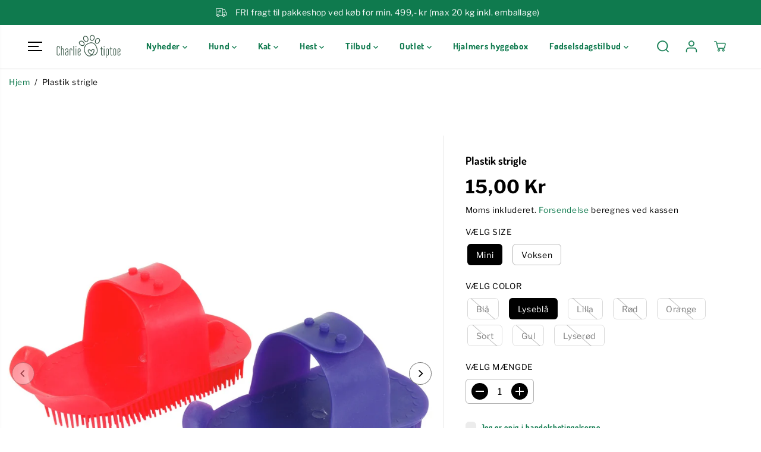

--- FILE ---
content_type: text/html; charset=utf-8
request_url: https://charlietiptoe.com/products/plastik-strigle
body_size: 82500
content:
<!doctype html>
<html class="no-js" lang="da">
  <head>
    <meta charset="utf-8">
    <meta http-equiv="X-UA-Compatible" content="IE=edge,chrome=1">
    <meta name="viewport" content="width=device-width,initial-scale=1">


      
    
<link rel="preconnect" href="https://cdn.shopify.com" crossorigin><link rel="icon" type="image/png" href="//charlietiptoe.com/cdn/shop/files/charlietiptoe.com_favicon.svg?crop=center&height=32&v=1713527989&width=32">
      <link rel="shortcut-icon" type="image/png" href="//charlietiptoe.com/cdn/shop/files/charlietiptoe.com_favicon.svg?crop=center&height=32&v=1713527989&width=32"><link rel="preconnect" href="https://fonts.shopifycdn.com" crossorigin><script>window.performance && window.performance.mark && window.performance.mark('shopify.content_for_header.start');</script><meta name="google-site-verification" content="Ij_qiZkvzCygnVWKCt8FnjY62lIXpAVoL4qkE2fXF-A">
<meta name="google-site-verification" content="Ij_qiZkvzCygnVWKCt8FnjY62lIXpAVoL4qkE2fXF-A">
<meta name="facebook-domain-verification" content="5bizk247o5cgvde3cfp5pdt2h5uw17">
<meta name="facebook-domain-verification" content="ex8hhbk9t0b9diyp1t6ykf6qwkwa35">
<meta id="shopify-digital-wallet" name="shopify-digital-wallet" content="/23545221/digital_wallets/dialog">
<link rel="alternate" type="application/json+oembed" href="https://charlietiptoe.com/products/plastik-strigle.oembed">
<script async="async" src="/checkouts/internal/preloads.js?locale=da-DK"></script>
<script id="shopify-features" type="application/json">{"accessToken":"ccd507cc2f30f9793cce15914ea588e9","betas":["rich-media-storefront-analytics"],"domain":"charlietiptoe.com","predictiveSearch":true,"shopId":23545221,"locale":"da"}</script>
<script>var Shopify = Shopify || {};
Shopify.shop = "charlietiptoecom.myshopify.com";
Shopify.locale = "da";
Shopify.currency = {"active":"DKK","rate":"1.0"};
Shopify.country = "DK";
Shopify.theme = {"name":"Yuva","id":167049593181,"schema_name":"Yuva","schema_version":"12.2.1","theme_store_id":1615,"role":"main"};
Shopify.theme.handle = "null";
Shopify.theme.style = {"id":null,"handle":null};
Shopify.cdnHost = "charlietiptoe.com/cdn";
Shopify.routes = Shopify.routes || {};
Shopify.routes.root = "/";</script>
<script type="module">!function(o){(o.Shopify=o.Shopify||{}).modules=!0}(window);</script>
<script>!function(o){function n(){var o=[];function n(){o.push(Array.prototype.slice.apply(arguments))}return n.q=o,n}var t=o.Shopify=o.Shopify||{};t.loadFeatures=n(),t.autoloadFeatures=n()}(window);</script>
<script id="shop-js-analytics" type="application/json">{"pageType":"product"}</script>
<script defer="defer" async type="module" src="//charlietiptoe.com/cdn/shopifycloud/shop-js/modules/v2/client.init-shop-cart-sync_C8w7Thf0.da.esm.js"></script>
<script defer="defer" async type="module" src="//charlietiptoe.com/cdn/shopifycloud/shop-js/modules/v2/chunk.common_hABmsQwT.esm.js"></script>
<script type="module">
  await import("//charlietiptoe.com/cdn/shopifycloud/shop-js/modules/v2/client.init-shop-cart-sync_C8w7Thf0.da.esm.js");
await import("//charlietiptoe.com/cdn/shopifycloud/shop-js/modules/v2/chunk.common_hABmsQwT.esm.js");

  window.Shopify.SignInWithShop?.initShopCartSync?.({"fedCMEnabled":true,"windoidEnabled":true});

</script>
<script>(function() {
  var isLoaded = false;
  function asyncLoad() {
    if (isLoaded) return;
    isLoaded = true;
    var urls = ["\/\/shopify.privy.com\/widget.js?shop=charlietiptoecom.myshopify.com","https:\/\/cdn.shopify.com\/s\/files\/1\/2354\/5221\/t\/9\/assets\/yoast-active-script.js?v=1714037242\u0026shop=charlietiptoecom.myshopify.com","https:\/\/ecommplugins-scripts.trustpilot.com\/v2.1\/js\/header.min.js?settings=eyJrZXkiOiJPUjFFTHJYUkw2d3JISzBSIiwicyI6Im5vbmUifQ==\u0026shop=charlietiptoecom.myshopify.com","https:\/\/ecommplugins-scripts.trustpilot.com\/v2.1\/js\/success.min.js?settings=eyJrZXkiOiJPUjFFTHJYUkw2d3JISzBSIiwicyI6Im5vbmUiLCJ0IjpbIm9yZGVycy9mdWxmaWxsZWQiXSwidiI6IiIsImEiOiIifQ==\u0026shop=charlietiptoecom.myshopify.com","https:\/\/ecommplugins-trustboxsettings.trustpilot.com\/charlietiptoecom.myshopify.com.js?settings=1752748596957\u0026shop=charlietiptoecom.myshopify.com","https:\/\/widget.trustpilot.com\/bootstrap\/v5\/tp.widget.sync.bootstrap.min.js?shop=charlietiptoecom.myshopify.com"];
    for (var i = 0; i < urls.length; i++) {
      var s = document.createElement('script');
      s.type = 'text/javascript';
      s.async = true;
      s.src = urls[i];
      var x = document.getElementsByTagName('script')[0];
      x.parentNode.insertBefore(s, x);
    }
  };
  if(window.attachEvent) {
    window.attachEvent('onload', asyncLoad);
  } else {
    window.addEventListener('load', asyncLoad, false);
  }
})();</script>
<script id="__st">var __st={"a":23545221,"offset":3600,"reqid":"d220650e-d521-4980-b708-bee33074a6d4-1768817641","pageurl":"charlietiptoe.com\/products\/plastik-strigle","u":"bcb9811fd837","p":"product","rtyp":"product","rid":8025698205976};</script>
<script>window.ShopifyPaypalV4VisibilityTracking = true;</script>
<script id="captcha-bootstrap">!function(){'use strict';const t='contact',e='account',n='new_comment',o=[[t,t],['blogs',n],['comments',n],[t,'customer']],c=[[e,'customer_login'],[e,'guest_login'],[e,'recover_customer_password'],[e,'create_customer']],r=t=>t.map((([t,e])=>`form[action*='/${t}']:not([data-nocaptcha='true']) input[name='form_type'][value='${e}']`)).join(','),a=t=>()=>t?[...document.querySelectorAll(t)].map((t=>t.form)):[];function s(){const t=[...o],e=r(t);return a(e)}const i='password',u='form_key',d=['recaptcha-v3-token','g-recaptcha-response','h-captcha-response',i],f=()=>{try{return window.sessionStorage}catch{return}},m='__shopify_v',_=t=>t.elements[u];function p(t,e,n=!1){try{const o=window.sessionStorage,c=JSON.parse(o.getItem(e)),{data:r}=function(t){const{data:e,action:n}=t;return t[m]||n?{data:e,action:n}:{data:t,action:n}}(c);for(const[e,n]of Object.entries(r))t.elements[e]&&(t.elements[e].value=n);n&&o.removeItem(e)}catch(o){console.error('form repopulation failed',{error:o})}}const l='form_type',E='cptcha';function T(t){t.dataset[E]=!0}const w=window,h=w.document,L='Shopify',v='ce_forms',y='captcha';let A=!1;((t,e)=>{const n=(g='f06e6c50-85a8-45c8-87d0-21a2b65856fe',I='https://cdn.shopify.com/shopifycloud/storefront-forms-hcaptcha/ce_storefront_forms_captcha_hcaptcha.v1.5.2.iife.js',D={infoText:'Beskyttet af hCaptcha',privacyText:'Beskyttelse af persondata',termsText:'Vilkår'},(t,e,n)=>{const o=w[L][v],c=o.bindForm;if(c)return c(t,g,e,D).then(n);var r;o.q.push([[t,g,e,D],n]),r=I,A||(h.body.append(Object.assign(h.createElement('script'),{id:'captcha-provider',async:!0,src:r})),A=!0)});var g,I,D;w[L]=w[L]||{},w[L][v]=w[L][v]||{},w[L][v].q=[],w[L][y]=w[L][y]||{},w[L][y].protect=function(t,e){n(t,void 0,e),T(t)},Object.freeze(w[L][y]),function(t,e,n,w,h,L){const[v,y,A,g]=function(t,e,n){const i=e?o:[],u=t?c:[],d=[...i,...u],f=r(d),m=r(i),_=r(d.filter((([t,e])=>n.includes(e))));return[a(f),a(m),a(_),s()]}(w,h,L),I=t=>{const e=t.target;return e instanceof HTMLFormElement?e:e&&e.form},D=t=>v().includes(t);t.addEventListener('submit',(t=>{const e=I(t);if(!e)return;const n=D(e)&&!e.dataset.hcaptchaBound&&!e.dataset.recaptchaBound,o=_(e),c=g().includes(e)&&(!o||!o.value);(n||c)&&t.preventDefault(),c&&!n&&(function(t){try{if(!f())return;!function(t){const e=f();if(!e)return;const n=_(t);if(!n)return;const o=n.value;o&&e.removeItem(o)}(t);const e=Array.from(Array(32),(()=>Math.random().toString(36)[2])).join('');!function(t,e){_(t)||t.append(Object.assign(document.createElement('input'),{type:'hidden',name:u})),t.elements[u].value=e}(t,e),function(t,e){const n=f();if(!n)return;const o=[...t.querySelectorAll(`input[type='${i}']`)].map((({name:t})=>t)),c=[...d,...o],r={};for(const[a,s]of new FormData(t).entries())c.includes(a)||(r[a]=s);n.setItem(e,JSON.stringify({[m]:1,action:t.action,data:r}))}(t,e)}catch(e){console.error('failed to persist form',e)}}(e),e.submit())}));const S=(t,e)=>{t&&!t.dataset[E]&&(n(t,e.some((e=>e===t))),T(t))};for(const o of['focusin','change'])t.addEventListener(o,(t=>{const e=I(t);D(e)&&S(e,y())}));const B=e.get('form_key'),M=e.get(l),P=B&&M;t.addEventListener('DOMContentLoaded',(()=>{const t=y();if(P)for(const e of t)e.elements[l].value===M&&p(e,B);[...new Set([...A(),...v().filter((t=>'true'===t.dataset.shopifyCaptcha))])].forEach((e=>S(e,t)))}))}(h,new URLSearchParams(w.location.search),n,t,e,['guest_login'])})(!0,!0)}();</script>
<script integrity="sha256-4kQ18oKyAcykRKYeNunJcIwy7WH5gtpwJnB7kiuLZ1E=" data-source-attribution="shopify.loadfeatures" defer="defer" src="//charlietiptoe.com/cdn/shopifycloud/storefront/assets/storefront/load_feature-a0a9edcb.js" crossorigin="anonymous"></script>
<script data-source-attribution="shopify.dynamic_checkout.dynamic.init">var Shopify=Shopify||{};Shopify.PaymentButton=Shopify.PaymentButton||{isStorefrontPortableWallets:!0,init:function(){window.Shopify.PaymentButton.init=function(){};var t=document.createElement("script");t.src="https://charlietiptoe.com/cdn/shopifycloud/portable-wallets/latest/portable-wallets.da.js",t.type="module",document.head.appendChild(t)}};
</script>
<script data-source-attribution="shopify.dynamic_checkout.buyer_consent">
  function portableWalletsHideBuyerConsent(e){var t=document.getElementById("shopify-buyer-consent"),n=document.getElementById("shopify-subscription-policy-button");t&&n&&(t.classList.add("hidden"),t.setAttribute("aria-hidden","true"),n.removeEventListener("click",e))}function portableWalletsShowBuyerConsent(e){var t=document.getElementById("shopify-buyer-consent"),n=document.getElementById("shopify-subscription-policy-button");t&&n&&(t.classList.remove("hidden"),t.removeAttribute("aria-hidden"),n.addEventListener("click",e))}window.Shopify?.PaymentButton&&(window.Shopify.PaymentButton.hideBuyerConsent=portableWalletsHideBuyerConsent,window.Shopify.PaymentButton.showBuyerConsent=portableWalletsShowBuyerConsent);
</script>
<script>
  function portableWalletsCleanup(e){e&&e.src&&console.error("Failed to load portable wallets script "+e.src);var t=document.querySelectorAll("shopify-accelerated-checkout .shopify-payment-button__skeleton, shopify-accelerated-checkout-cart .wallet-cart-button__skeleton"),e=document.getElementById("shopify-buyer-consent");for(let e=0;e<t.length;e++)t[e].remove();e&&e.remove()}function portableWalletsNotLoadedAsModule(e){e instanceof ErrorEvent&&"string"==typeof e.message&&e.message.includes("import.meta")&&"string"==typeof e.filename&&e.filename.includes("portable-wallets")&&(window.removeEventListener("error",portableWalletsNotLoadedAsModule),window.Shopify.PaymentButton.failedToLoad=e,"loading"===document.readyState?document.addEventListener("DOMContentLoaded",window.Shopify.PaymentButton.init):window.Shopify.PaymentButton.init())}window.addEventListener("error",portableWalletsNotLoadedAsModule);
</script>

<script type="module" src="https://charlietiptoe.com/cdn/shopifycloud/portable-wallets/latest/portable-wallets.da.js" onError="portableWalletsCleanup(this)" crossorigin="anonymous"></script>
<script nomodule>
  document.addEventListener("DOMContentLoaded", portableWalletsCleanup);
</script>

<script id='scb4127' type='text/javascript' async='' src='https://charlietiptoe.com/cdn/shopifycloud/privacy-banner/storefront-banner.js'></script><link id="shopify-accelerated-checkout-styles" rel="stylesheet" media="screen" href="https://charlietiptoe.com/cdn/shopifycloud/portable-wallets/latest/accelerated-checkout-backwards-compat.css" crossorigin="anonymous">
<style id="shopify-accelerated-checkout-cart">
        #shopify-buyer-consent {
  margin-top: 1em;
  display: inline-block;
  width: 100%;
}

#shopify-buyer-consent.hidden {
  display: none;
}

#shopify-subscription-policy-button {
  background: none;
  border: none;
  padding: 0;
  text-decoration: underline;
  font-size: inherit;
  cursor: pointer;
}

#shopify-subscription-policy-button::before {
  box-shadow: none;
}

      </style>

<script>window.performance && window.performance.mark && window.performance.mark('shopify.content_for_header.end');</script>
    <script>
      document.documentElement.className = document.documentElement.className.replace('no-js', 'js');
    </script><style>
  /*============= page loader css start ========*/
  .yv-page-loader {
    position: fixed;
    width: 100%;
    height: 100%;
    background-color: rgba(255, 255, 255, 1);
    left: 0;
    top: 0;
    display: flex;
    align-items: center;
    justify-content: center;
    z-index: 99;
    opacity: 0;
    transform: translateY(-100%);
  }

  .page-loading .yv-page-loader {
    opacity: 1;
    transform: translateY(0);
  }

  .yv-page-loader img {
    max-width: 100px;
  }

  /*============= page loader css end ========*/
</style>
<style data-shopify>

  @font-face {
  font-family: "Libre Franklin";
  font-weight: 400;
  font-style: normal;
  font-display: swap;
  src: url("//charlietiptoe.com/cdn/fonts/libre_franklin/librefranklin_n4.a9b0508e1ffb743a0fd6d0614768959c54a27d86.woff2") format("woff2"),
       url("//charlietiptoe.com/cdn/fonts/libre_franklin/librefranklin_n4.948f6f27caf8552b1a9560176e3f14eeb2c6f202.woff") format("woff");
}

  @font-face {
  font-family: "Libre Franklin";
  font-weight: 700;
  font-style: normal;
  font-display: swap;
  src: url("//charlietiptoe.com/cdn/fonts/libre_franklin/librefranklin_n7.6739620624550b8695d0cc23f92ffd46eb51c7a3.woff2") format("woff2"),
       url("//charlietiptoe.com/cdn/fonts/libre_franklin/librefranklin_n7.7cebc205621b23b061b803310af0ad39921ae57d.woff") format("woff");
}

  @font-face {
  font-family: "Libre Franklin";
  font-weight: 400;
  font-style: italic;
  font-display: swap;
  src: url("//charlietiptoe.com/cdn/fonts/libre_franklin/librefranklin_i4.5cee60cade760b32c7b489f9d561e97341909d7c.woff2") format("woff2"),
       url("//charlietiptoe.com/cdn/fonts/libre_franklin/librefranklin_i4.2f9ee939c2cc82522dfb62e1a084861f9beeb411.woff") format("woff");
}

  @font-face {
  font-family: "Libre Franklin";
  font-weight: 700;
  font-style: italic;
  font-display: swap;
  src: url("//charlietiptoe.com/cdn/fonts/libre_franklin/librefranklin_i7.5cd0952dea701f27d5d0eb294c01347335232ef2.woff2") format("woff2"),
       url("//charlietiptoe.com/cdn/fonts/libre_franklin/librefranklin_i7.41af936a1cd17668e4e060c6e0ad838ccf133ddd.woff") format("woff");
}

  @font-face {
  font-family: Dosis;
  font-weight: 700;
  font-style: normal;
  font-display: swap;
  src: url("//charlietiptoe.com/cdn/fonts/dosis/dosis_n7.6a9bbf1b5e668ef992ba639ca17bf02ed9a3dd5d.woff2") format("woff2"),
       url("//charlietiptoe.com/cdn/fonts/dosis/dosis_n7.db86cc649942ba705d0a821ad6569210e452e55b.woff") format("woff");
}

  

  :root {
    --gray: #ececec;
    --dark-gray: #747474;
    --green:#6cad61;
    --red:#ec7c7c;
    --heading-font-family:Dosis,sans-serif;
    --heading-font-weight:700;
    --heading-font-style:normal;
    --font-family:"Libre Franklin",sans-serif;
    --font-weight:400;
    --font-style:normal;
    --body-font-weight-bold: 300;
    --thin:100;
    --light:300;
    --normal:400;
    --medium:500;
    --semibold:600;
    --bold:700;
    --extrabold:900;
    --theme-color: #0f7a4e;
    --theme-light-color: rgba(15, 122, 78, 0.1);
    --colorTextBody: #000000;
    --colorLightTextBody: rgba(0, 0, 0, 0.5);
    --colorXlightTextBody: rgba(0, 0, 0, 0.3);
    --colorXXlightTextBody: rgba(0, 0, 0, 0.1);
    --cartDotColor: #a2cabb;
    --cartDotColorLight:rgba(162, 202, 187, 0.3);
    --cartDotColorNull:rgba(162, 202, 187, 0);
    --colorBtnPrimary: #0f7a4e;
    --colorBtnPrimaryText: #ffffff;
    --colorBtnPrimaryBorder: #765586;
    --colorBtnSecondary: #ffffff;
    --colorBtnSecondaryText:#000000;
    --colorBtnSecondaryBorder:#765586;
    --primaryColorBody: #ffffff;
    --saleBadgeBg:#efb34c;
    --saleBadgeText:#ffffff;
    --soldBadgeBg:#E22120;
    --soldBadgeText:#ffffff;
    --preorderBadgeBg:#E22120;
    --preorderBadgeText:#ffffff;
    --customBadgeBg:#000000;
    --customBadgeText:#ffffff;
    --secondaryColorBody: #ffffff;
    --product-grid-image-size:contain;
    
--primarySocialIconBg:#e6e6e6;
      --primaryAlternateBg:#f2f2f2;--secondarySocialIconBg:#e6e6e6;--tertiarySocialIconBg:#18634d;--quaternarySocialIconBg:#15a76b;--secondarycolorTextBody: #000000;
    --secondaryColorLightTextBody: rgba(0, 0, 0, 0.5);
    --secondaryColorXlightTextBody: rgba(0, 0, 0, 0.3);
    --secondary_heading_color: #000000;
    --tertiaryColorBody:#0e3a2d;
    --tertiarycolorTextBody: #ffffff;
    --tertiaryColorLightTextBody: rgba(255, 255, 255, 0.5);
    --tertiaryColorXlightTextBody: rgba(255, 255, 255, 0.3);
    --tertiary_heading_color: #ffffff;
    --gradientColorBody: linear-gradient(262deg, rgba(255, 235, 231, 1), rgba(238, 238, 238, 1) 100%);
    --quaternaryColorBody: #0f7a4e;
    --quaternarycolorTextBody: #ffffff;
    --quaternaryColorLightTextBody: rgba(255, 255, 255, 0.5);
    --quaternaryColorXlightTextBody: rgba(255, 255, 255, 0.3);
    --quaternary_heading_color: #181818;
    --colorImageBg: #ffffff;
    --colorImageBorder: #eeeeee;
    --productImageBorder:0;
    --articleImageBorder:0;
    --collectionImageBorder:0;
    --colorTextSavings: #ef6419;
    --colorBgSavings: #ffd1d1;
    --heading_color: #000000;
    --heading_base_size: 0.91;
    --heading_spacing: 0.0em;
    --heading_line_height: 1.3;
    --base_spacing: 0.05em;
    --base_line_height: 1.6;
    --text_base_size: 0.97;
    --buttonRadius: 6px;
    --productGridRadius: 20px;
    --headingTextTransform:;
    --buttonFontFamily: var(--heading-font-family);
    --buttonFontStyle: var(--heading-font-style);
    --buttonFontWeight: var(--heading-font-weight);
    --variantFontFamily: var(--font-family);
    --variantFontStyle: var(--font-style);
    --variantFontWeight: var(--font-weight);
    --filtersHeadingFontFamily: var(--font-family);
    --filtersHeadingFontStyle: var(--font-style);
    --filtersHeadingFontWeight: var(--font-weight);
    --priceFontFamily: var(--font-family);
    --priceFontStyle: var(--font-style);
    --priceFontWeight: var(--font-weight);
    --tabHeadingFontFamily: var(--font-family);
    --tabHeadingFontStyle: var(--font-style);
    --tabHeadingFontWeight: var(--font-weight);
    --tabHeadingTextTransform:;
    --navigationFontFamily: var(--heading-font-family);
    --navigationFontStyle: var(--heading-font-style);
    --navigationFontWeight: var(--heading-font-weight);
    --navigationTextTransform:uppercase;
    --variantTextTransform:uppercase;
    --xsmallText:calc(var(--text_base_size) * 10px);
    --smallText: calc(var(--text_base_size) * 12px);
    --text: calc(var(--text_base_size) * 14px);
    --mediumText: calc(var(--text_base_size) * 16px);
    --largeText: calc(var(--text_base_size) * 18px);
    --xlargeText:  calc(var(--text_base_size) * 20px);
    --buttonAnimationDirection:translateX(-100%);


    
  }

  @media (min-width:1025px) {
    
    
    .button:before,
    .pdp-action-container button.shopify-payment-button__button--hidden:before,
    .pdp-action-container button.shopify-payment-button__button:before,
    .tertiary-button:before {
        content: "";
        position: absolute;top:0;
          right:0;
          width:0;
          height:100%;z-index: -1;
        transition: 0.6s ease-in-out;
    }
    .button:hover:before,
    .pdp-action-container button.shopify-payment-button__button--hidden:hover:before,
    .pdp-action-container button.shopify-payment-button__button:hover:before,
    .secondary-button:hover:before {right:auto;
        left:0;
        width:100%;}
    
  }

  .yv-product-title{
    opacity:1.0;
  }

 
  .countryflags { display:flex; background: url("//charlietiptoe.com/cdn/shop/t/9/assets/countryFlagsLow.png?v=31976969039850678321712828124") no-repeat top left; width: 20px; height: 20px; flex-shrink: 0; filter: drop-shadow(0px 2px 3px rgb(0 0 0 / 0.1)); }
  .countryflag__AD { background-position: 0 0; } .countryflag__AE { background-position: -21px 0; } .countryflag__AF {
  background-position: 0 -21px; } .countryflag__African_nion { background-position: -21px -21px; } .countryflag__AG {
  background-position: -42px 0; } .countryflag__AI { background-position: -42px -21px; } .countryflag__AL {
  background-position: 0 -42px; } .countryflag__AM { background-position: -21px -42px; } .countryflag__AMS {
  background-position: -42px -42px; } .countryflag__AO { background-position: -63px 0; } .countryflag__AQ {
  background-position: -63px -21px; } .countryflag__AR { background-position: -63px -42px; } .countryflag__AS {
  background-position: 0 -63px; } .countryflag__AT { background-position: -21px -63px; } .countryflag__AU {
  background-position: -42px -63px; } .countryflag__AW { background-position: -63px -63px; } .countryflag__AX {
  background-position: -84px 0; } .countryflag__AZ { background-position: -84px -21px; } .countryflag__BA {
  background-position: -84px -42px; } .countryflag__BB { background-position: -84px -63px; } .countryflag__BD {
  background-position: 0 -84px; } .countryflag__BE { background-position: -21px -84px; } .countryflag__BF {
  background-position: -42px -84px; } .countryflag__BG { background-position: -63px -84px; } .countryflag__BH {
  background-position: -84px -84px; } .countryflag__BI { background-position: -105px 0; } .countryflag__BJ {
  background-position: -105px -21px; } .countryflag__BL { background-position: -105px -42px; } .countryflag__BM {
  background-position: -105px -63px; } .countryflag__BN { background-position: -105px -84px; } .countryflag__BO {
  background-position: 0 -105px; } .countryflag__BQ-BO { background-position: -21px -105px; } .countryflag__BQ-SA {
  background-position: -42px -105px; } .countryflag__BQ-SE { background-position: -63px -105px; } .countryflag__BR {
  background-position: -84px -105px; } .countryflag__BS { background-position: -105px -105px; } .countryflag__BT {
  background-position: -126px 0; } .countryflag__BV { background-position: -126px -21px; } .countryflag__BW {
  background-position: -126px -42px; } .countryflag__BY { background-position: -126px -63px; } .countryflag__BZ {
  background-position: -126px -84px; } .countryflag__CA { background-position: -126px -105px; } .countryflag__CC {
  background-position: 0 -126px; } .countryflag__CD { background-position: -21px -126px; } .countryflag__CF {
  background-position: -42px -126px; } .countryflag__CG { background-position: -63px -126px; } .countryflag__CH {
  background-position: -84px -126px; } .countryflag__CI { background-position: -105px -126px; } .countryflag__CK {
  background-position: -126px -126px; } .countryflag__CL { background-position: -147px 0; } .countryflag__CM {
  background-position: -147px -21px; } .countryflag__CN { background-position: -147px -42px; } .countryflag__CO {
  background-position: -147px -63px; } .countryflag__CR { background-position: -147px -84px; } .countryflag__CU {
  background-position: -147px -105px; } .countryflag__CV { background-position: -147px -126px; } .countryflag__CW {
  background-position: 0 -147px; } .countryflag__CX { background-position: -21px -147px; } .countryflag__CY {
  background-position: -42px -147px; } .countryflag__CZ { background-position: -63px -147px; } .countryflag__DE {
  background-position: -84px -147px; } .countryflag__DJ { background-position: -105px -147px; } .countryflag__DK {
  background-position: -126px -147px; } .countryflag__DM { background-position: -147px -147px; } .countryflag__DO {
  background-position: -168px 0; } .countryflag__DZ { background-position: -168px -21px; } .countryflag__EC {
  background-position: -168px -42px; } .countryflag__EE { background-position: -168px -63px; } .countryflag__EG {
  background-position: -168px -84px; } .countryflag__EH { background-position: -168px -105px; } .countryflag__ER {
  background-position: -168px -126px; } .countryflag__ES { background-position: -168px -147px; } .countryflag__ET {
  background-position: 0 -168px; } .countryflag__EUROPE { background-position: -21px -168px; } .countryflag__FI {
  background-position: -42px -168px; } .countryflag__FJ { background-position: -63px -168px; } .countryflag__FK {
  background-position: -84px -168px; } .countryflag__FM { background-position: -105px -168px; } .countryflag__FO {
  background-position: -126px -168px; } .countryflag__FR { background-position: -147px -168px; } .countryflag__GA {
  background-position: -168px -168px; } .countryflag__GB { background-position: -189px -63px; } .countryflag__GB-NIR {
  background-position: -189px -21px; } .countryflag__GB-SCT { background-position: -189px -42px; } .countryflag__GB-UKM {
  background-position: -189px -63px; } .countryflag__GB-WLS { background-position: -189px -84px; } .countryflag__GD {
  background-position: -189px -105px; } .countryflag__GE { background-position: -189px -126px; } .countryflag__GF {
  background-position: -189px -147px; } .countryflag__GG { background-position: -189px -168px; } .countryflag__GH {
  background-position: 0 -189px; } .countryflag__GI { background-position: -21px -189px; } .countryflag__GL {
  background-position: -42px -189px; } .countryflag__GM { background-position: -63px -189px; } .countryflag__GN {
  background-position: -84px -189px; } .countryflag__GP { background-position: -105px -189px; } .countryflag__GP {
  background-position: -126px -189px; } .countryflag__GQ { background-position: -147px -189px; } .countryflag__GR {
  background-position: -168px -189px; } .countryflag__GS { background-position: -189px -189px; } .countryflag__GT {
  background-position: -210px 0; } .countryflag__GU { background-position: -210px -21px; } .countryflag__GW {
  background-position: -210px -42px; } .countryflag__GY { background-position: -210px -63px; } .countryflag__HK {
  background-position: -210px -84px; } .countryflag__HM { background-position: -210px -105px; } .countryflag__HN {
  background-position: -210px -126px; } .countryflag__HR { background-position: -210px -147px; } .countryflag__HT {
  background-position: -210px -168px; } .countryflag__HU { background-position: -210px -189px; } .countryflag__ID {
  background-position: 0 -210px; } .countryflag__IE { background-position: -21px -210px; } .countryflag__IL {
  background-position: -42px -210px; } .countryflag__IM { background-position: -63px -210px; } .countryflag__IN {
  background-position: -84px -210px; } .countryflag__IO { background-position: -105px -210px; } .countryflag__IQ {
  background-position: -126px -210px; } .countryflag__IR { background-position: -147px -210px; } .countryflag__IS {
  background-position: -168px -210px; } .countryflag__IT { background-position: -189px -210px; } .countryflag__JE {
  background-position: -210px -210px; } .countryflag__JM { background-position: -231px 0; } .countryflag__JO {
  background-position: -231px -21px; } .countryflag__JP { background-position: -231px -42px; } .countryflag__KG {
  background-position: -231px -63px; } .countryflag__KH { background-position: -231px -84px; } .countryflag__KI {
  background-position: -231px -105px; } .countryflag__KM { background-position: -231px -126px; } .countryflag__KN {
  background-position: -231px -147px; } .countryflag__KN-SK { background-position: -231px -168px; } .countryflag__KP {
  background-position: -231px -189px; } .countryflag__KR { background-position: -231px -210px; } .countryflag__KW {
  background-position: 0 -231px; } .countryflag__KY { background-position: -21px -231px; } .countryflag__KZ {
  background-position: -42px -231px; } .countryflag__LA { background-position: -63px -231px; } .countryflag__LB {
  background-position: -84px -231px; } .countryflag__LC { background-position: -105px -231px; } .countryflag__LI {
  background-position: -126px -231px; } .countryflag__LK { background-position: -147px -231px; } .countryflag__LR {
  background-position: -168px -231px; } .countryflag__LS { background-position: -189px -231px; } .countryflag__LT {
  background-position: -210px -231px; } .countryflag__LU { background-position: -231px -231px; } .countryflag__LV {
  background-position: -252px 0; } .countryflag__LY { background-position: -252px -21px; } .countryflag__MA {
  background-position: -252px -42px; } .countryflag__MC { background-position: -252px -63px; } .countryflag__MD {
  background-position: -252px -84px; } .countryflag__ME { background-position: -252px -105px; } .countryflag__MF {
  background-position: -252px -126px; } .countryflag__MG { background-position: -252px -147px; } .countryflag__MH {
  background-position: -252px -168px; } .countryflag__MK { background-position: -252px -189px; } .countryflag__ML {
  background-position: -252px -210px; } .countryflag__MM { background-position: -252px -231px; } .countryflag__MN {
  background-position: 0 -252px; } .countryflag__MO { background-position: -21px -252px; } .countryflag__MP {
  background-position: -42px -252px; } .countryflag__MQ { background-position: -63px -252px; } .countryflag__MQ-UNF {
  background-position: -84px -252px; } .countryflag__MR { background-position: -105px -252px; } .countryflag__MS {
  background-position: -126px -252px; } .countryflag__MT { background-position: -147px -252px; } .countryflag__MU {
  background-position: -168px -252px; } .countryflag__MV { background-position: -189px -252px; } .countryflag__MW {
  background-position: -210px -252px; } .countryflag__MX { background-position: -231px -252px; } .countryflag__MY {
  background-position: -252px -252px; } .countryflag__MZ { background-position: -273px 0; } .countryflag__NA {
  background-position: -273px -21px; } .countryflag__NC { background-position: -273px -42px; } .countryflag__NE {
  background-position: -273px -63px; } .countryflag__NF { background-position: -273px -84px; } .countryflag__NG {
  background-position: -273px -105px; } .countryflag__NI { background-position: -273px -126px; } .countryflag__NL {
  background-position: -273px -147px; } .countryflag__NO { background-position: -273px -168px; } .countryflag__NP {
  background-position: -273px -189px; } .countryflag__NR { background-position: -273px -210px; } .countryflag__NU {
  background-position: -273px -231px; } .countryflag__NZ { background-position: -273px -252px; } .countryflag__OM {
  background-position: 0 -273px; } .countryflag__PA { background-position: -21px -273px; } .countryflag__PE {
  background-position: -42px -273px; } .countryflag__PF { background-position: -63px -273px; } .countryflag__PG {
  background-position: -84px -273px; } .countryflag__PH { background-position: -105px -273px; } .countryflag__PK {
  background-position: -126px -273px; } .countryflag__PL { background-position: -147px -273px; } .countryflag__PM {
  background-position: -168px -273px; } .countryflag__PM-UNF { background-position: -189px -273px; } .countryflag__PN {
  background-position: -210px -273px; } .countryflag__PR { background-position: -231px -273px; } .countryflag__PS {
  background-position: -252px -273px; } .countryflag__PT { background-position: -273px -273px; } .countryflag__PW {
  background-position: -294px 0; } .countryflag__PY { background-position: -294px -21px; } .countryflag__QA {
  background-position: -294px -42px; } .countryflag__RAINBOW { background-position: -294px -63px; } .countryflag__RE {
  background-position: -294px -84px; } .countryflag__RO { background-position: -294px -105px; } .countryflag__RS {
  background-position: -294px -126px; } .countryflag__RU { background-position: -294px -147px; } .countryflag__RW {
  background-position: -294px -168px; } .countryflag__SA { background-position: -294px -189px; } .countryflag__SB {
  background-position: -294px -210px; } .countryflag__SC { background-position: -294px -231px; } .countryflag__SD {
  background-position: -294px -252px; } .countryflag__SE { background-position: -294px -273px; } .countryflag__SG {
  background-position: 0 -294px; } .countryflag__SH { background-position: -21px -294px; } .countryflag__SI {
  background-position: -42px -294px; } .countryflag__SJ { background-position: -63px -294px; } .countryflag__SK {
  background-position: -84px -294px; } .countryflag__SL { background-position: -105px -294px; } .countryflag__SM {
  background-position: -126px -294px; } .countryflag__SN { background-position: -147px -294px; } .countryflag__SO {
  background-position: -168px -294px; } .countryflag__SR { background-position: -189px -294px; } .countryflag__SS {
  background-position: -210px -294px; } .countryflag__ST { background-position: -231px -294px; } .countryflag__SV {
  background-position: -252px -294px; } .countryflag__SX { background-position: -273px -294px; } .countryflag__SY {
  background-position: -294px -294px; } .countryflag__SZ { background-position: -315px 0; } .countryflag__TC {
  background-position: -315px -21px; } .countryflag__TD { background-position: -315px -42px; } .countryflag__TF {
  background-position: -315px -63px; } .countryflag__TG { background-position: -315px -84px; } .countryflag__TH {
  background-position: -315px -105px; } .countryflag__TJ { background-position: -315px -126px; } .countryflag__TK {
  background-position: -315px -147px; } .countryflag__TL { background-position: -315px -168px; } .countryflag__TM {
  background-position: -315px -189px; } .countryflag__TN { background-position: -315px -210px; } .countryflag__TO {
  background-position: -315px -231px; } .countryflag__TR { background-position: -315px -252px; } .countryflag__TT {
  background-position: -315px -273px; } .countryflag__TV { background-position: -315px -294px; } .countryflag__TW {
  background-position: 0 -315px; } .countryflag__TZ { background-position: -21px -315px; } .countryflag__UA {
  background-position: -42px -315px; } .countryflag__UG { background-position: -63px -315px; } .countryflag__UM {
  background-position: -84px -315px; } .countryflag__Union_f_outh_merican_ations { background-position: -105px -315px; }
  .countryflag__US { background-position: -126px -315px; } .countryflag__UY { background-position: -147px -315px; }
  .countryflag__UZ { background-position: -168px -315px; } .countryflag__VA { background-position: -189px -315px; }
  .countryflag__VC { background-position: -210px -315px; } .countryflag__VE { background-position: -231px -315px; }
  .countryflag__VG { background-position: -252px -315px; } .countryflag__VI { background-position: -273px -315px; }
  .countryflag__VN { background-position: -294px -315px; } .countryflag__VU { background-position: -315px -315px; }
  .countryflag__WF { background-position: -336px 0; } .countryflag__WS { background-position: -336px -21px; }
  .countryflag__XK { background-position: -336px -42px; } .countryflag__YE { background-position: -336px -63px; }
  .countryflag__YT-UNF { background-position: -336px -84px; } .countryflag__ZA { background-position: -336px -105px; }
  .countryflag__ZM { background-position: -336px -126px; } .countryflag__ZW { background-position: -336px -147px; }

    .langdrop {
      display: flex;
      align-items: center;
  }

  .langdrop .select-box {
      margin: 0 5px;
  }

  .langdrop .select-box .form-control {
      padding: 4px 10px;
      min-height: 36px;
      min-width: 140px;
      max-width: 200px;
      border-radius: 5px;
      background: var(--footer-form-bg);
      color: var(--footer-form-text-color);
      border-color: var(--footer-form-border-color);
  }

  .country-dropdown,
  .lang-dropdown {
      position: relative;
  }

  .country-dropdown-item {
      position: relative;
      min-height: 40px;
      max-width: 100%;
      width: max-content;
      padding: 4px 10px 4px;
      padding-right: 30px;
      display: flex;
      align-items: center;
      border: 0;
      font-size: var(--text);
      border-radius: 5px;
      text-transform: uppercase;
  }

  .footer-dropdown .country-dropdown-item {
      min-height: 44px;
      padding: 4px 24px 4px 10px;
  }

  .countryflags {
      margin-right: 10px;
  }
  .country-dropdown-item .country-name {
    line-height: 11px;
  }

  .active .country-dropdown-expand {
      max-height: 300px;
      overflow: auto;
      transition: max-height 0.5s ease;
  }

  .country-dropdown-expand {
      display: none;
      position: absolute;
      width: max-content;
      min-width: 100px;
      max-height: 300px;
      overflow-y: auto;
      background: var(--primaryColorBody);
      left: 0;
      bottom: 120%;
      border-radius: 5px;
      z-index: 2;
      transition: all 0.5s ease;
      box-shadow: 0 1px 10px #00000026;
  }

  .announcement-bar-main-wrapper .country-dropdown-expand {
      bottom: auto;
      top: 100%;
  }

  .country-list {
      padding: 6px 4px;
  }

  .country-list-item {
      color: var(--footer-text-color);
      padding: 5px 10px;
      font-size: var(--small-text);
  }

  .country-list-item .custom-checkbox {
      display: flex;
      align-items: flex-start;
      padding-left: 0;
      background: transparent;
      color: var(--footer-form-text-color);
      font-size: var(--xsmall-text);
      text-align: left;
  }

  .country-dropdown-item:after {
      border-bottom-style: solid;
      border-bottom-width: 2px;
      border-right-style: solid;
      border-right-width: 2px;
      content: "";
      display: inline-block;
      height: 6px;
      right: 14px;
      position: absolute;
      top: calc(50% - 5px);
      width: 6px;
      border-color: var(--footer-form-text-color);
      filter: none;
      transform: rotate(45deg);
  }

  
</style>
<link rel="preload" as="style" href="//charlietiptoe.com/cdn/shop/t/9/assets/common.min.css?v=88828508688239541511712828124">

<link rel="preload" as="style" href="//charlietiptoe.com/cdn/shop/t/9/assets/customer.css?v=175248032215052712841712828124">

<link rel="preload" as="style" href="//charlietiptoe.com/cdn/shop/t/9/assets/header.min.css?v=107819155296935454441712828124">

<link rel="preload" as="style" href="//charlietiptoe.com/cdn/shop/t/9/assets/footer.min.css?v=128406738407595205651712828124">

<link rel="preload" as="style" href="//charlietiptoe.com/cdn/shop/t/9/assets/theme.min.css?v=16290439585988650211712828125">

<link rel="preload" as="style" href="//charlietiptoe.com/cdn/shop/t/9/assets/responsive.min.css?v=119537922536032353521712828125">

<link rel="preload" as="style" href="//charlietiptoe.com/cdn/shop/t/9/assets/fancybox.min.css?v=82321193459872401151712828124">

<link rel="preload" as="style" href="//charlietiptoe.com/cdn/shop/t/9/assets/flickity.min.css?v=58391348945399336901712828124">


  <link rel="preload" as="style" href="//charlietiptoe.com/cdn/shop/t/9/assets/aos.css?v=114628232695009691351712828124">


<link href="//charlietiptoe.com/cdn/shop/t/9/assets/flickity.min.css?v=58391348945399336901712828124" rel="stylesheet" type="text/css" media="all" />

<link href="//charlietiptoe.com/cdn/shop/t/9/assets/fancybox.min.css?v=82321193459872401151712828124" rel="stylesheet" type="text/css" media="all" />

<link href="//charlietiptoe.com/cdn/shop/t/9/assets/common.min.css?v=88828508688239541511712828124" rel="stylesheet" type="text/css" media="all" />

<link href="//charlietiptoe.com/cdn/shop/t/9/assets/customer.css?v=175248032215052712841712828124" rel="stylesheet" type="text/css" media="all" />

<link href="//charlietiptoe.com/cdn/shop/t/9/assets/header.min.css?v=107819155296935454441712828124" rel="stylesheet" type="text/css" media="all" />

<link href="//charlietiptoe.com/cdn/shop/t/9/assets/footer.min.css?v=128406738407595205651712828124" rel="stylesheet" type="text/css" media="all" />

<link href="//charlietiptoe.com/cdn/shop/t/9/assets/theme.min.css?v=16290439585988650211712828125" rel="stylesheet" type="text/css" media="all" />

<link href="//charlietiptoe.com/cdn/shop/t/9/assets/responsive.min.css?v=119537922536032353521712828125" rel="stylesheet" type="text/css" media="all" />


  <link href="//charlietiptoe.com/cdn/shop/t/9/assets/aos.css?v=114628232695009691351712828124" rel="stylesheet" type="text/css" media="all" />



  <link rel="stylesheet" href="https://cdn.shopify.com/shopifycloud/model-viewer-ui/assets/v1.0/model-viewer-ui.css">


<script>       
  var focusElement = '';
  var productSlider;
  var productThumbSlider; 
    const moneyFormat = '{{amount_with_comma_separator}} kr';
    const moneyFormatWithoutCurrency = '{{amount}} kr';
  const freeShippingBarText = ``;
  const freeShippingBarSuccessText = ``;
  const shopCurrency = `DKK`;
  const freeShippingBarAmount = 0;const freeShippingBarStatus = false;const gridPickupAvailabilityStatus = false;const addToCartText = 'Tilføj til kurv';
  const preorderText = 'Forudbestil';
  const preorderStatus = false;
  const soldOutText = 'Udsolgt';
  const saleText = 'Tilbud';
  const saleOffText = 'i rabat';
  const regularPriceText = 'Normal pris';
  const comparePriceText = 'Udsalgspris'; 
  const savedPriceText = 'Du har gemt';
  const unitPriceText = 'Pris per stk';
  const priceVariText = 'Fra [[price]]';
  const cartTitleLabel = 'Din kurv';
  const errorLabel = 'Fejl';
  const notAvailableLabel = 'Vi sender ikke til denne destination.';
  const variantStyle = 'swatch';
  const pickUpAvialabiliyHeading = 'Afhentning tilgængelig';
  const productGridContentAlignment = 'text-left';
  const unavailableText = 'Ikke tilgængelig';
  const oneTimePurchaseText = 'Engangskøb';
  const showSavedAmount = true;
  const savedAmountStyle = 'percentage';
  const quickViewHeading = 'Hurtigt kig';
  const searchSuggestions = true;
  const searchPageResults = true;
  const searchArticleResults = false;
  const searchDrawerSuggestionHead = 'Relaterede forespørgsler';
  const searchDrawerProductHead = 'Produkter';
  const searchDrawerArticleHead = 'Artikler';
  const searchDrawerPageHead = 'sider';
  const searchAllResultText = 'Se alle resultater';
  const searchRecentTitleText = 'Seneste søgning';
  const searchNoResultText = 'Intet resultat fundet.';
  const searchForText = 'Søg efter';
  const searchResultText = 'Resultater';
  const searchNoSuggestionText = 'Ingen forslag fundet.';
  const searchProductImageHeight = 'image-square';
  const searchArticleImageHeight = 'image-portrait';
  const showMoreText = 'Vis mere';
  const showLessText = 'Vis mindre';
  const readMoreText = 'Læs mere';
  const animationStatus = true;
  const rootUrl = '/';
  const cartUrl = '/cart.js';
  const mainCartUrl = '/cart';
  const cartStatusEmpty = `Din vogn er tom.`;
  const cartStatusNotEmpty = `Din indkøbskurv har allerede nogle varer.`;var emptyCartStatus = true;const cartAdd = '/cart/add';
  const cartAddUrl = '/cart/add.js';
  const cartUpdateUrl = '/cart/update.js';
  const cartChangeUrl = '/cart/change.js';
  const cartClearUrl = '/cart/clear.js';
  const cartChangeError = "Du kan kun tilføje [qty] af denne vare til din indkøbskurv.";
  const productRecommendationUrl = '/recommendations/products';
  const googleMapApiKey = '';
  const searchUrl = '/search';
  const preLoadLoadGif = `<div class="yv_load">
          <svg xmlns="http://www.w3.org/2000/svg" xmlns:xlink="http://www.w3.org/1999/xlink"
               style="margin: auto; display: block; shape-rendering: auto;"
               width="200px" height="200px" viewBox="0 0 100 100" preserveAspectRatio="xMidYMid" class="svg-loader" >
            <circle cx="50" cy="50" fill="none" stroke="#dddddd" stroke-width="6" r="35" stroke-dasharray="164.93361431346415 56.97787143782138">
              <animateTransform attributeName="transform" type="rotate" repeatCount="indefinite" dur="1s" values="0 50 50;360 50 50" keyTimes="0;1"/>
            </circle>
          </svg>
    </div>`;
  const noImage = `<svg class="placeholder-svg" xmlns="http://www.w3.org/2000/svg" viewBox="0 0 525.5 525.5"><path d="M324.5 212.7H203c-1.6 0-2.8 1.3-2.8 2.8V308c0 1.6 1.3 2.8 2.8 2.8h121.6c1.6 0 2.8-1.3 2.8-2.8v-92.5c0-1.6-1.3-2.8-2.9-2.8zm1.1 95.3c0 .6-.5 1.1-1.1 1.1H203c-.6 0-1.1-.5-1.1-1.1v-92.5c0-.6.5-1.1 1.1-1.1h121.6c.6 0 1.1.5 1.1 1.1V308z"/><path d="M210.4 299.5H240v.1s.1 0 .2-.1h75.2v-76.2h-105v76.2zm1.8-7.2l20-20c1.6-1.6 3.8-2.5 6.1-2.5s4.5.9 6.1 2.5l1.5 1.5 16.8 16.8c-12.9 3.3-20.7 6.3-22.8 7.2h-27.7v-5.5zm101.5-10.1c-20.1 1.7-36.7 4.8-49.1 7.9l-16.9-16.9 26.3-26.3c1.6-1.6 3.8-2.5 6.1-2.5s4.5.9 6.1 2.5l27.5 27.5v7.8zm-68.9 15.5c9.7-3.5 33.9-10.9 68.9-13.8v13.8h-68.9zm68.9-72.7v46.8l-26.2-26.2c-1.9-1.9-4.5-3-7.3-3s-5.4 1.1-7.3 3l-26.3 26.3-.9-.9c-1.9-1.9-4.5-3-7.3-3s-5.4 1.1-7.3 3l-18.8 18.8V225h101.4z"/><path d="M232.8 254c4.6 0 8.3-3.7 8.3-8.3s-3.7-8.3-8.3-8.3-8.3 3.7-8.3 8.3 3.7 8.3 8.3 8.3zm0-14.9c3.6 0 6.6 2.9 6.6 6.6s-2.9 6.6-6.6 6.6-6.6-2.9-6.6-6.6 3-6.6 6.6-6.6z"/></svg>`;
  const noProductImage = `<svg class="placeholder-svg" xmlns="http://www.w3.org/2000/svg" viewBox="0 0 525.5 525.5"><path d="M375.5 345.2c0-.1 0-.1 0 0 0-.1 0-.1 0 0-1.1-2.9-2.3-5.5-3.4-7.8-1.4-4.7-2.4-13.8-.5-19.8 3.4-10.6 3.6-40.6 1.2-54.5-2.3-14-12.3-29.8-18.5-36.9-5.3-6.2-12.8-14.9-15.4-17.9 8.6-5.6 13.3-13.3 14-23 0-.3 0-.6.1-.8.4-4.1-.6-9.9-3.9-13.5-2.1-2.3-4.8-3.5-8-3.5h-54.9c-.8-7.1-3-13-5.2-17.5-6.8-13.9-12.5-16.5-21.2-16.5h-.7c-8.7 0-14.4 2.5-21.2 16.5-2.2 4.5-4.4 10.4-5.2 17.5h-48.5c-3.2 0-5.9 1.2-8 3.5-3.2 3.6-4.3 9.3-3.9 13.5 0 .2 0 .5.1.8.7 9.8 5.4 17.4 14 23-2.6 3.1-10.1 11.7-15.4 17.9-6.1 7.2-16.1 22.9-18.5 36.9-2.2 13.3-1.2 47.4 1 54.9 1.1 3.8 1.4 14.5-.2 19.4-1.2 2.4-2.3 5-3.4 7.9-4.4 11.6-6.2 26.3-5 32.6 1.8 9.9 16.5 14.4 29.4 14.4h176.8c12.9 0 27.6-4.5 29.4-14.4 1.2-6.5-.5-21.1-5-32.7zm-97.7-178c.3-3.2.8-10.6-.2-18 2.4 4.3 5 10.5 5.9 18h-5.7zm-36.3-17.9c-1 7.4-.5 14.8-.2 18h-5.7c.9-7.5 3.5-13.7 5.9-18zm4.5-6.9c0-.1.1-.2.1-.4 4.4-5.3 8.4-5.8 13.1-5.8h.7c4.7 0 8.7.6 13.1 5.8 0 .1 0 .2.1.4 3.2 8.9 2.2 21.2 1.8 25h-30.7c-.4-3.8-1.3-16.1 1.8-25zm-70.7 42.5c0-.3 0-.6-.1-.9-.3-3.4.5-8.4 3.1-11.3 1-1.1 2.1-1.7 3.4-2.1l-.6.6c-2.8 3.1-3.7 8.1-3.3 11.6 0 .2 0 .5.1.8.3 3.5.9 11.7 10.6 18.8.3.2.8.2 1-.2.2-.3.2-.8-.2-1-9.2-6.7-9.8-14.4-10-17.7 0-.3 0-.6-.1-.8-.3-3.2.5-7.7 3-10.5.8-.8 1.7-1.5 2.6-1.9h155.7c1 .4 1.9 1.1 2.6 1.9 2.5 2.8 3.3 7.3 3 10.5 0 .2 0 .5-.1.8-.3 3.6-1 13.1-13.8 20.1-.3.2-.5.6-.3 1 .1.2.4.4.6.4.1 0 .2 0 .3-.1 13.5-7.5 14.3-17.5 14.6-21.3 0-.3 0-.5.1-.8.4-3.5-.5-8.5-3.3-11.6l-.6-.6c1.3.4 2.5 1.1 3.4 2.1 2.6 2.9 3.5 7.9 3.1 11.3 0 .3 0 .6-.1.9-1.5 20.9-23.6 31.4-65.5 31.4h-43.8c-41.8 0-63.9-10.5-65.4-31.4zm91 89.1h-7c0-1.5 0-3-.1-4.2-.2-12.5-2.2-31.1-2.7-35.1h3.6c.8 0 1.4-.6 1.4-1.4v-14.1h2.4v14.1c0 .8.6 1.4 1.4 1.4h3.7c-.4 3.9-2.4 22.6-2.7 35.1v4.2zm65.3 11.9h-16.8c-.4 0-.7.3-.7.7 0 .4.3.7.7.7h16.8v2.8h-62.2c0-.9-.1-1.9-.1-2.8h33.9c.4 0 .7-.3.7-.7 0-.4-.3-.7-.7-.7h-33.9c-.1-3.2-.1-6.3-.1-9h62.5v9zm-12.5 24.4h-6.3l.2-1.6h5.9l.2 1.6zm-5.8-4.5l1.6-12.3h2l1.6 12.3h-5.2zm-57-19.9h-62.4v-9h62.5c0 2.7 0 5.8-.1 9zm-62.4 1.4h62.4c0 .9-.1 1.8-.1 2.8H194v-2.8zm65.2 0h7.3c0 .9.1 1.8.1 2.8H259c.1-.9.1-1.8.1-2.8zm7.2-1.4h-7.2c.1-3.2.1-6.3.1-9h7c0 2.7 0 5.8.1 9zm-7.7-66.7v6.8h-9v-6.8h9zm-8.9 8.3h9v.7h-9v-.7zm0 2.1h9v2.3h-9v-2.3zm26-1.4h-9v-.7h9v.7zm-9 3.7v-2.3h9v2.3h-9zm9-5.9h-9v-6.8h9v6.8zm-119.3 91.1c-2.1-7.1-3-40.9-.9-53.6 2.2-13.5 11.9-28.6 17.8-35.6 5.6-6.5 13.5-15.7 15.7-18.3 11.4 6.4 28.7 9.6 51.8 9.6h6v14.1c0 .8.6 1.4 1.4 1.4h5.4c.3 3.1 2.4 22.4 2.7 35.1 0 1.2.1 2.6.1 4.2h-63.9c-.8 0-1.4.6-1.4 1.4v16.1c0 .8.6 1.4 1.4 1.4H256c-.8 11.8-2.8 24.7-8 33.3-2.6 4.4-4.9 8.5-6.9 12.2-.4.7-.1 1.6.6 1.9.2.1.4.2.6.2.5 0 1-.3 1.3-.8 1.9-3.7 4.2-7.7 6.8-12.1 5.4-9.1 7.6-22.5 8.4-34.7h7.8c.7 11.2 2.6 23.5 7.1 32.4.2.5.8.8 1.3.8.2 0 .4 0 .6-.2.7-.4 1-1.2.6-1.9-4.3-8.5-6.1-20.3-6.8-31.1H312l-2.4 18.6c-.1.4.1.8.3 1.1.3.3.7.5 1.1.5h9.6c.4 0 .8-.2 1.1-.5.3-.3.4-.7.3-1.1l-2.4-18.6H333c.8 0 1.4-.6 1.4-1.4v-16.1c0-.8-.6-1.4-1.4-1.4h-63.9c0-1.5 0-2.9.1-4.2.2-12.7 2.3-32 2.7-35.1h5.2c.8 0 1.4-.6 1.4-1.4v-14.1h6.2c23.1 0 40.4-3.2 51.8-9.6 2.3 2.6 10.1 11.8 15.7 18.3 5.9 6.9 15.6 22.1 17.8 35.6 2.2 13.4 2 43.2-1.1 53.1-1.2 3.9-1.4 8.7-1 13-1.7-2.8-2.9-4.4-3-4.6-.2-.3-.6-.5-.9-.6h-.5c-.2 0-.4.1-.5.2-.6.5-.8 1.4-.3 2 0 0 .2.3.5.8 1.4 2.1 5.6 8.4 8.9 16.7h-42.9v-43.8c0-.8-.6-1.4-1.4-1.4s-1.4.6-1.4 1.4v44.9c0 .1-.1.2-.1.3 0 .1 0 .2.1.3v9c-1.1 2-3.9 3.7-10.5 3.7h-7.5c-.4 0-.7.3-.7.7 0 .4.3.7.7.7h7.5c5 0 8.5-.9 10.5-2.8-.1 3.1-1.5 6.5-10.5 6.5H210.4c-9 0-10.5-3.4-10.5-6.5 2 1.9 5.5 2.8 10.5 2.8h67.4c.4 0 .7-.3.7-.7 0-.4-.3-.7-.7-.7h-67.4c-6.7 0-9.4-1.7-10.5-3.7v-54.5c0-.8-.6-1.4-1.4-1.4s-1.4.6-1.4 1.4v43.8h-43.6c4.2-10.2 9.4-17.4 9.5-17.5.5-.6.3-1.5-.3-2s-1.5-.3-2 .3c-.1.2-1.4 2-3.2 5 .1-4.9-.4-10.2-1.1-12.8zm221.4 60.2c-1.5 8.3-14.9 12-26.6 12H174.4c-11.8 0-25.1-3.8-26.6-12-1-5.7.6-19.3 4.6-30.2H197v9.8c0 6.4 4.5 9.7 13.4 9.7h105.4c8.9 0 13.4-3.3 13.4-9.7v-9.8h44c4 10.9 5.6 24.5 4.6 30.2z"/><path d="M286.1 359.3c0 .4.3.7.7.7h14.7c.4 0 .7-.3.7-.7 0-.4-.3-.7-.7-.7h-14.7c-.3 0-.7.3-.7.7zm5.3-145.6c13.5-.5 24.7-2.3 33.5-5.3.4-.1.6-.5.4-.9-.1-.4-.5-.6-.9-.4-8.6 3-19.7 4.7-33 5.2-.4 0-.7.3-.7.7 0 .4.3.7.7.7zm-11.3.1c.4 0 .7-.3.7-.7 0-.4-.3-.7-.7-.7H242c-19.9 0-35.3-2.5-45.9-7.4-.4-.2-.8 0-.9.3-.2.4 0 .8.3.9 10.8 5 26.4 7.5 46.5 7.5h38.1zm-7.2 116.9c.4.1.9.1 1.4.1 1.7 0 3.4-.7 4.7-1.9 1.4-1.4 1.9-3.2 1.5-5-.2-.8-.9-1.2-1.7-1.1-.8.2-1.2.9-1.1 1.7.3 1.2-.4 2-.7 2.4-.9.9-2.2 1.3-3.4 1-.8-.2-1.5.3-1.7 1.1s.2 1.5 1 1.7z"/><path d="M275.5 331.6c-.8 0-1.4.6-1.5 1.4 0 .8.6 1.4 1.4 1.5h.3c3.6 0 7-2.8 7.7-6.3.2-.8-.4-1.5-1.1-1.7-.8-.2-1.5.4-1.7 1.1-.4 2.3-2.8 4.2-5.1 4zm5.4 1.6c-.6.5-.6 1.4-.1 2 1.1 1.3 2.5 2.2 4.2 2.8.2.1.3.1.5.1.6 0 1.1-.3 1.3-.9.3-.7-.1-1.6-.8-1.8-1.2-.5-2.2-1.2-3-2.1-.6-.6-1.5-.6-2.1-.1zm-38.2 12.7c.5 0 .9 0 1.4-.1.8-.2 1.3-.9 1.1-1.7-.2-.8-.9-1.3-1.7-1.1-1.2.3-2.5-.1-3.4-1-.4-.4-1-1.2-.8-2.4.2-.8-.3-1.5-1.1-1.7-.8-.2-1.5.3-1.7 1.1-.4 1.8.1 3.7 1.5 5 1.2 1.2 2.9 1.9 4.7 1.9z"/><path d="M241.2 349.6h.3c.8 0 1.4-.7 1.4-1.5s-.7-1.4-1.5-1.4c-2.3.1-4.6-1.7-5.1-4-.2-.8-.9-1.3-1.7-1.1-.8.2-1.3.9-1.1 1.7.7 3.5 4.1 6.3 7.7 6.3zm-9.7 3.6c.2 0 .3 0 .5-.1 1.6-.6 3-1.6 4.2-2.8.5-.6.5-1.5-.1-2s-1.5-.5-2 .1c-.8.9-1.8 1.6-3 2.1-.7.3-1.1 1.1-.8 1.8 0 .6.6.9 1.2.9z"/></svg>`;
  const noResultFound = `<div class="nodatafound_wrapper">
  <div class="nodatafound_box">
    <svg width="113" height="112" viewBox="0 0 113 112" fill="none" xmlns="http://www.w3.org/2000/svg">
      <path opacity="0.6" d="M54.7148 112C84.5491 112 108.715 87.8144 108.715 58C108.715 28.1856 84.5292 4 54.7148 4C24.9005 4 0.714844 28.1459 0.714844 57.9602C0.714844 87.7746 24.9005 112 54.7148 112Z" fill="#DFDFDF"/>
      <path d="M83.8909 16H23.5188C19.7455 16 16.7148 19.1593 16.7148 23H90.7148C90.6948 19.118 87.6641 16 83.8909 16Z" fill="#D9D9D9"/>
      <path d="M16.755 23H90.7148V78.6662C90.7148 81.1631 89.7119 83.5213 87.9466 85.2652C86.1814 87.0091 83.7542 88 81.2668 88H26.1629C23.6354 88 21.2483 87.0091 19.4831 85.2652C17.7178 83.5213 16.7148 81.1235 16.7148 78.6662V23H16.755Z" fill="white"/>
      <path d="M29.4578 57.3904H3.75461C1.69756 57.3904 0 59.0472 0 61.1432V97.8931C0 99.9492 1.65762 101.646 3.75461 101.646H29.4578C31.5148 101.646 33.2124 99.9891 33.2124 97.8931V61.1432C33.1724 59.0672 31.5148 57.3904 29.4578 57.3904Z" fill="white"/>
      <path d="M102.632 0H74.233C72.895 0 71.8564 1.07794 71.8564 2.37546V15.71C71.8564 17.0475 72.9349 18.0855 74.233 18.0855H102.632C103.97 18.0855 105.009 17.0075 105.009 15.71V2.39543C105.049 1.07794 103.97 0 102.632 0Z" fill="white"/>
      <path d="M26.5358 76H6.89339C6.24519 76 5.71484 76.45 5.71484 77C5.71484 77.55 6.24519 78 6.89339 78H26.5358C27.184 78 27.7143 77.55 27.7143 77C27.734 76.45 27.184 76 26.5358 76Z" fill="#DFDFDF"/>
      <path d="M26.5273 93H6.90186C6.249 93 5.71484 93.4407 5.71484 94C5.71484 94.5593 6.249 95 6.90186 95H26.5273C27.1802 95 27.7143 94.5593 27.7143 94C27.7341 93.4576 27.1802 93 26.5273 93Z" fill="#D9D9D9"/>
      <path d="M26.5273 84H6.90186C6.249 84 5.71484 84.4407 5.71484 85C5.71484 85.5593 6.249 86 6.90186 86H26.5273C27.1802 86 27.7143 85.5593 27.7143 85C27.7341 84.4576 27.1802 84 26.5273 84Z" fill="#D9D9D9"/>
      <path d="M14.2565 63H8.17318C6.81901 63 5.71484 64 5.71484 65.2264V66.7736C5.71484 68 6.81901 69 8.17318 69H14.2565C15.6107 69 16.7148 68 16.7148 66.7736V65.2264C16.7148 64 15.6107 63 14.2565 63Z" fill="#DFDFDF"/>
      <path d="M78.7148 12C80.367 12 81.7148 10.6522 81.7148 9C81.7148 7.34783 80.367 6 78.7148 6C77.0627 6 75.7148 7.34783 75.7148 9C75.7148 10.6522 77.0409 12 78.7148 12Z" fill="#D9D9D9"/>
      <path d="M88.7149 12C90.367 12 91.7148 10.6522 91.7148 9C91.7148 7.34783 90.367 6 88.7149 6C87.0627 6 85.7148 7.34783 85.7148 9C85.7366 10.6522 87.0409 12 88.7149 12Z" fill="#D9D9D9"/>
      <path d="M98.7148 12C100.367 12 101.715 10.6522 101.715 9C101.715 7.34783 100.367 6 98.7148 6C97.0627 6 95.7148 7.34783 95.7148 9C95.7366 10.6522 97.0409 12 98.7148 12Z" fill="#D9D9D9"/>
      <path d="M69.2148 89C82.7334 89 93.7148 78.0186 93.7148 64.5C93.7148 50.9814 82.7334 40 69.2148 40C55.6962 40 44.7148 50.9814 44.7148 64.5C44.7347 78.0186 55.6764 89 69.2148 89Z" fill="url(#paint0_linear_13_189)" fill-opacity="0.2"/>
      <path d="M72.4826 64.9903L76.1675 61.3204C76.5184 60.9515 76.6939 60.466 76.6939 59.9806C76.6939 59.4757 76.4989 59.0097 76.1285 58.6408C75.758 58.2718 75.2901 58.0971 74.7832 58.0777C74.2763 58.0777 73.7889 58.2718 73.438 58.6019L69.7531 62.2719L66.0682 58.6019C65.8928 58.4078 65.6783 58.2718 65.4444 58.1553C65.2104 58.0388 64.9569 58 64.684 58C64.4305 58 64.1576 58.0388 63.9236 58.1359C63.6897 58.233 63.4752 58.3689 63.2802 58.5631C63.0853 58.7573 62.9488 58.9515 62.8513 59.2039C62.7538 59.4369 62.7148 59.6893 62.7148 59.9612C62.7148 60.2136 62.7733 60.4854 62.8708 60.7185C62.9878 60.9515 63.1243 61.165 63.3192 61.3398L67.0041 65.0097L63.3777 68.6602C63.1828 68.8349 63.0463 69.0485 62.9293 69.2816C62.8123 69.5146 62.7733 69.767 62.7733 70.0388C62.7733 70.2913 62.8123 70.5631 62.9098 70.7961C63.0073 71.0291 63.1438 71.2427 63.3387 71.4369C63.5337 71.6311 63.7287 71.767 63.9821 71.8641C64.2161 71.9612 64.4695 72 64.7425 72C64.9959 72 65.2689 71.9417 65.5029 71.8447C65.7368 71.7282 65.9513 71.5922 66.1267 71.3981L69.8116 67.7282L73.4964 71.3981C73.8669 71.7282 74.3543 71.9029 74.8417 71.8641C75.3291 71.8447 75.797 71.6505 76.148 71.301C76.4989 70.9515 76.6939 70.4854 76.7134 70C76.7329 69.5146 76.5574 69.0485 76.226 68.6602L72.4826 64.9903Z" fill="#CCCCCC"/>
      <path d="M10.7007 4.74272C10.9516 3.75243 12.4781 3.75243 12.729 4.74272L13.5864 8.0631C13.6909 8.41262 13.9628 8.68447 14.3392 8.76213L17.915 9.55825C18.9815 9.79126 18.9815 11.2087 17.915 11.4417L14.3392 12.2379C13.9628 12.3349 13.67 12.5874 13.5864 12.9369L12.729 16.2573C12.4781 17.2476 10.9516 17.2476 10.7007 16.2573L9.8433 12.9369C9.73875 12.5874 9.46689 12.3155 9.09049 12.2379L5.51469 11.4417C4.44823 11.2087 4.44823 9.79126 5.51469 9.55825L9.09049 8.76213C9.46689 8.66505 9.75966 8.41262 9.8433 8.0631L10.7007 4.74272Z" fill="#D9D9D9"/>
      <path fill-rule="evenodd" clip-rule="evenodd" d="M52.7148 4.93104C53.6459 4.93104 54.4321 4.27586 54.4321 3.5C54.4321 2.72414 53.6459 2.06897 52.7148 2.06897C51.7838 2.06897 50.9976 2.72414 50.9976 3.5C50.9976 4.27586 51.7424 4.93104 52.7148 4.93104ZM52.7148 6C54.37 6 55.7148 4.87931 55.7148 3.5C55.7148 2.12069 54.37 1 52.7148 1C51.0597 1 49.7148 2.12069 49.7148 3.5C49.7148 4.87931 51.0597 6 52.7148 6Z" fill="#D9D9D9"/>
      <path fill-rule="evenodd" clip-rule="evenodd" d="M107.715 29.7172C108.646 29.7172 109.432 28.931 109.432 28C109.432 27.069 108.646 26.2828 107.715 26.2828C106.784 26.2828 105.998 27.069 105.998 28C105.998 28.931 106.784 29.7172 107.715 29.7172ZM107.715 31C109.37 31 110.715 29.6552 110.715 28C110.715 26.3448 109.37 25 107.715 25C106.06 25 104.715 26.3448 104.715 28C104.715 29.6552 106.06 31 107.715 31Z" fill="#D9D9D9"/>
      <path d="M90.7786 78L83.7148 85.5391L103.651 103L110.715 95.4609L90.7786 78Z" fill="#D9D9D9"/>
      <path fill-rule="evenodd" clip-rule="evenodd" d="M98.7148 65C98.7148 81.0206 85.5116 94 69.2148 94C52.9181 94 39.7148 81.0206 39.7148 65C39.7148 48.9794 52.9181 36 69.2148 36C85.5116 36 98.7148 48.9794 98.7148 65ZM94.1857 65C94.1857 78.5559 82.9842 89.5675 69.1946 89.5675C55.405 89.5675 44.2035 78.5559 44.2035 65C44.2035 51.4441 55.405 40.4325 69.1946 40.4325C83.0246 40.4524 94.1857 51.4441 94.1857 65Z" fill="#D9D9D9"/>
      <path d="M103 102.701L110.163 95L111.25 95.9576C112.297 96.8953 112.933 98.1521 112.995 99.5486C113.056 100.945 112.564 102.262 111.62 103.299C110.655 104.317 109.362 104.935 107.926 104.995C106.489 105.055 105.134 104.576 104.067 103.658L103 102.701Z" fill="#D9D9D9"/>
      <defs>
        <linearGradient id="paint0_linear_13_189" x1="60.9937" y1="43.1766" x2="85.6663" y2="107.203" gradientUnits="userSpaceOnUse">
          <stop stop-color="white"/>
          <stop offset="1" stop-color="white"/>
        </linearGradient>
      </defs>
    </svg><h5>No  Found</h5></div>
</div>`;
  const cartDrawerEnable = true;
  var cartItemsCount = 0;
  const browserNotificationStatus = false;
  const browserNotificationBg = '#ffffff';
  const browserNotificationText = '#000000';
  const hapticFeedbackStatus = true;
  
  const browserNotificationShape = 'circle';
  
  const stickers = [
    `<svg width="228" height="199" viewBox="0 0 228 199" fill="none">
      <path d="M209.472 18.6241C184.75 -6.20803 144.639 -6.20803 119.889 18.6241L114 24.5324L108.111 18.6241C83.3891 -6.20803 43.278 -6.20803 18.5554 18.6241C6.16682 31.0262 0 47.3022 0 63.5506C0 79.7985 6.16682 96.0746 18.5554 108.477L24.4445 114.385L105.043 195.276C109.99 200.241 118.011 200.241 122.958 195.278L209.472 108.477C221.833 96.0746 228 79.7985 228 63.5506C228 47.3022 221.833 31.0262 209.472 18.6241Z" fill="currentColor"/>
      </svg>`,
    `<svg width="208" height="199" viewBox="0 0 208 199" fill="none">
      <path d="M104 34.1122L136.138 0L142.206 46.6002L188.138 38.0056L165.819 79.2941L208 99.5L165.819 119.706L188.138 160.994L142.206 152.4L136.138 199L104 164.888L71.8622 199L65.794 152.4L19.8622 160.994L42.1813 119.706L0 99.5L42.1813 79.2941L19.8622 38.0056L65.794 46.6002L71.8622 0L104 34.1122Z" fill="currentColor"/>
      </svg>
      `,
    `<svg width="183" height="199" viewBox="0 0 183 199" fill="none">
      <path d="M165.444 100.61C182.387 89.8993 188.079 67.7029 178.035 50.1437C168.174 32.9109 146.751 26.4398 129.09 34.8358C127.631 15.3618 111.379 0 91.5 0C72.2886 0 56.4679 14.3422 54.1053 32.884C37.0341 25.2149 16.515 31.2082 6.48806 47.566C-4.07819 64.8123 0.940359 87.1769 17.5565 98.3895C0.613428 109.101 -5.0792 131.297 4.96463 148.856C14.8265 166.089 36.2488 172.56 53.9098 164.164C55.3692 183.638 71.6213 199 91.5 199C110.711 199 126.532 184.658 128.895 166.116C145.966 173.778 166.482 167.788 176.509 151.431C187.075 134.181 182.056 111.823 165.444 100.61ZM91.5 131.832C73.6166 131.832 59.1171 117.355 59.1171 99.5C59.1171 81.6446 73.6166 67.1679 91.5 67.1679C109.383 67.1679 123.883 81.6446 123.883 99.5C123.883 117.355 109.383 131.832 91.5 131.832Z" fill="currentColor"/>
      </svg>
      `,
    `<svg width="199" height="199" viewBox="0 0 199 199" fill="none">
      <path d="M99.3936 199C154.305 199 199 154.353 199 99.5C199 44.6474 154.305 0 99.3936 0C44.4824 0 0 44.6474 0 99.5C0 154.353 44.4824 199 99.3936 199ZM112.589 58.0417C114.93 55.0652 118.123 53.3643 121.741 52.9391C125.359 52.5139 128.978 53.5769 131.957 55.9156L132.809 56.5534L133.66 55.703C136.214 53.1517 139.619 51.8761 143.237 51.8761C147.068 51.8761 150.687 53.3643 153.241 56.1282C157.923 61.0182 158.349 68.8846 154.092 74.1998C153.666 74.625 153.241 75.2628 152.815 75.688L137.278 90.5705C136.427 91.4209 135.363 91.8462 134.298 91.8462C133.447 91.8462 132.383 91.6335 131.744 90.9957L114.93 77.6015C111.951 75.2628 110.248 72.0737 109.822 68.4594C109.397 64.4199 110.461 60.8056 112.589 58.0417ZM141.109 108.642C142.173 108.642 143.45 109.067 144.089 109.918C144.727 110.768 145.366 111.831 145.366 113.107C144.727 137.982 124.508 157.542 99.3936 157.542C74.2791 157.542 54.0599 137.982 53.2086 113.107C53.2086 112.044 53.6342 110.768 54.4856 109.918C55.3369 109.067 56.4011 108.642 57.4652 108.642H141.109ZM44.4824 58.0417C46.8235 55.0652 50.016 53.3643 53.6342 52.9391C57.2524 52.5139 60.8706 53.5769 63.8503 55.9156L64.7016 56.5534L65.5529 55.703C68.1069 53.1517 71.5123 51.8761 75.1305 51.8761C78.9615 51.8761 82.5797 53.3643 85.1337 56.1282C89.816 61.0182 90.2417 68.8846 85.985 74.1998C85.5594 74.625 85.1337 75.2628 84.708 75.688L69.1711 90.5705C68.3198 91.4209 67.2556 91.8462 66.1914 91.8462C65.3401 91.8462 64.2759 91.6335 63.6374 90.9957L46.8235 77.6015C43.8438 75.2628 42.1412 72.0737 41.7155 68.4594C41.2898 64.4199 42.354 60.8056 44.4824 58.0417Z" fill="currentColor"/>
      </svg>`,
    `<svg width="166" height="199" viewBox="0 0 166 199" fill="none">
      <path d="M165.011 168.266L152.574 57.4336C152.242 54.6144 149.92 52.5139 147.101 52.5139H115.814V33.0561C115.814 14.8144 100.889 0 82.6473 0C64.4057 0 49.4807 14.8144 49.4807 33.0561V52.5139H18.2487C15.4296 52.5139 13.0526 54.6697 12.7762 57.4336C12.7209 58.1522 4.48455 129.682 0.172883 168.266C-0.711562 176.06 1.83122 183.909 7.02733 189.769C12.2787 195.628 19.7412 199 27.6459 199H137.538C145.388 199 152.905 195.628 158.157 189.769C163.408 183.909 165.896 176.06 165.011 168.266ZM104.758 52.5139H60.5362V33.0561C60.5362 20.895 70.4862 11.0556 82.6473 11.0556C94.8084 11.0556 104.758 20.9503 104.758 33.0561V52.5139Z" fill="currentColor"/>
      </svg>`,
    `<svg width="199" height="199" viewBox="0 0 199 199" fill="none">
      <path d="M187.681 72.1325C183.501 67.9609 181.204 62.4044 181.204 56.4953C181.204 35.1566 163.841 17.7944 142.503 17.7944C136.594 17.7944 131.037 15.493 126.865 11.3173C111.784 -3.76829 87.2315 -3.77658 72.1293 11.3173C67.9578 15.4972 62.4012 17.7944 56.4922 17.7944C35.1534 17.7944 17.7913 35.1566 17.7913 56.4953C17.7913 62.4044 15.4899 67.9609 11.3142 72.1325C-3.7714 87.2222 -3.7714 111.779 11.3142 126.869C15.4941 131.04 17.7913 136.597 17.7913 142.506C17.7913 163.844 35.1534 181.207 56.4922 181.207C62.4012 181.207 67.9578 183.508 72.1293 187.684C79.6721 195.227 89.5827 199 99.4974 199C109.412 199 119.319 195.231 126.87 187.684C131.041 183.504 136.598 181.207 142.507 181.207C163.846 181.207 181.208 163.844 181.208 142.506C181.208 136.597 183.509 131.04 187.685 126.869C202.77 111.779 202.77 87.2222 187.685 72.1325H187.681ZM59.0632 71.5146C59.0632 64.6436 64.6322 59.0746 71.5032 59.0746C78.3742 59.0746 83.9432 64.6436 83.9432 71.5146C83.9432 78.3856 78.3742 83.9546 71.5032 83.9546C64.6322 83.9546 59.0632 78.3856 59.0632 71.5146ZM77.462 133.267C75.8406 134.888 73.7217 135.697 71.5986 135.697C69.4755 135.697 67.3565 134.888 65.7352 133.267C62.4966 130.028 62.4966 124.779 65.7352 121.54L121.529 65.7466C124.767 62.508 130.017 62.508 133.255 65.7466C136.494 68.9851 136.494 74.2348 133.255 77.4734L77.462 133.267ZM127.483 139.935C120.612 139.935 115.043 134.366 115.043 127.495C115.043 120.624 120.612 115.055 127.483 115.055C134.354 115.055 139.923 120.624 139.923 127.495C139.923 134.366 134.354 139.935 127.483 139.935Z" fill="currentColor"/>
      </svg>`
  ]
  
  
    const stickersTimer = Number(120000);
  

  
  
  const randomBgColors = ['one', 'two', 'three', 'four', 'five']
  const randomTextColors = ['one', 'two', 'three', 'four', 'five']



</script>
<style>   
</style>
<script src="//charlietiptoe.com/cdn/shop/t/9/assets/jquery.min.js?v=139795564768526529091712828124" defer></script>
<script src="//charlietiptoe.com/cdn/shop/t/9/assets/cookies.min.js?v=122995936109649284831712828124" defer></script>
<script src="//charlietiptoe.com/cdn/shop/t/9/assets/flickity.min.js?v=174334796353110676611712828124" defer></script>
<script src="//charlietiptoe.com/cdn/shop/t/9/assets/fancybox.min.js?v=30264878135814575241712828124" defer></script>
<script src="//charlietiptoe.com/cdn/shop/t/9/assets/parallax.js?v=176613159166806793511712828125" defer></script>
 
  <script src="//charlietiptoe.com/cdn/shop/t/9/assets/aos.js?v=146123878477799097641712828124" defer></script>

<script src="//charlietiptoe.com/cdn/shop/t/9/assets/common.js?v=122318355783050856881712828124" defer></script>
<script src="//charlietiptoe.com/cdn/shop/t/9/assets/modernizr.min.js?v=108850953235252822071712828125" defer></script>
<script src="//charlietiptoe.com/cdn/shop/t/9/assets/lazysizes.min.js?v=166473712726788881691712828125" defer></script>

<script src="//charlietiptoe.com/cdn/shop/t/9/assets/cart-ajax.js?v=65496749754344938131712828124" defer></script><style>

    .primenWrapper ul, ol {
        display: block;
        margin-block-start: 1em;
        margin-block-end: 1em;
        margin-inline-start: 0px;
        margin-inline-end: 0px;
        padding-inline-start: 40px;
        list-style-type: revert;
    }
    .primenWrapper li {
        list-style: inherit;
        list-style-position: inside;
    }

    .prime-d-block{display:block;}
    .prime-d-inline-block{display:inline-block;}
						
    .prime-align-middle{vertical-align:middle;}
    .prime-align-top {vertical-align: top;}
    
    .prime-m-0{margin: 0rem;} 
    .prime-mr-0{margin-right: 0rem;} 
    .prime-ml-0{margin-left: 0rem;}
    .prime-mt-0{margin-top: 0rem;}
    .prime-mb-0{margin-bottom: 0rem;}
    
    .prime-m-1{margin: .25rem;} 
    .prime-mr-1{margin-right: .25rem;} 
    .prime-ml-1{margin-left: .25rem;}
    .prime-mt-1{margin-top: .25rem;}
    .prime-mb-1{margin-bottom: .25rem;}

    .prime-m-2{margin: .5rem;} 
    .prime-mr-2{margin-right: .5rem;} 
    .prime-ml-2{margin-left: .5rem;}
    .prime-mt-2{margin-top: .5rem;}
    .prime-mb-2{margin-bottom: .5rem;}

    .prime-m-3{margin: 1em;} 
    .prime-mr-3{margin-right: 1rem;} 
    .prime-ml-3{margin-left: 1rem;}
    .prime-mt-3{margin-top: 1rem;}
    .prime-mb-3{margin-bottom: 1rem;}

    .prime-m-4{margin: 1.5rem;} 
    .prime-mr-4{margin-right: 1.5rem;} 
    .prime-ml-4{margin-left: 1.5rem;}
    .prime-mt-4{margin-top: 1.5rem;}
    .prime-mb-4{margin-bottom: 1.5rem;}

    .prime-m-5{margin: 3rem;} 
    .prime-mr-5{margin-right: 3rem;} 
    .prime-ml-5{margin-left: 3rem;}
    .prime-mt-5{margin-top: 3rem;}
    .prime-mb-5{margin-bottom: 3rem;}

    .prime-p-0{padding: 0rem;} 
    .prime-pr-0{padding-right: 0rem;} 
    .prime-pl-0{padding-left: 0rem;}
    .prime-pt-0{padding-top: 0rem;}
    .prime-pb-0{padding-bottom: 0rem;}
    
    .prime-p-1{padding: .25rem;} 
    .prime-pr-1{padding-right: .25rem;} 
    .prime-pl-1{padding-left: .25rem;}
    .prime-pt-1{padding-top: .25rem;}
    .prime-pb-1{padding-bottom: .25rem;}

    .prime-p-2{padding: .5rem;} 
    .prime-pr-2{padding-right: .5rem;} 
    .prime-pl-2{padding-left: .5rem;}
    .prime-pt-2{padding-top: .5rem;}
    .prime-pb-2{padding-bottom: .5rem;}

    .prime-p-3{padding: 1em;} 
    .prime-pr-3{padding-right: 1rem;} 
    .prime-pl-3{padding-left: 1rem;}
    .prime-pt-3{padding-top: 1rem;}
    .prime-pb-3{padding-bottom: 1rem;}

    .prime-p-4{padding: 1.5rem;} 
    .prime-pr-4{padding-right: 1.5rem;} 
    .prime-pl-4{padding-left: 1.5rem;}
    .prime-pt-4{padding-top: 1.5rem;}
    .prime-pb-4{padding-bottom: 1.5rem;}

    .prime-p-5{padding: 3rem;} 
    .prime-pr-5{padding-right: 3rem;} 
    .prime-pl-5{padding-left: 3rem;}
    .prime-pt-5{padding-top: 3rem;}
    .prime-pb-5{padding-bottom: 3rem;}

    .prime-px-2{padding-left:.5rem;padding-right:.5rem;}
    .prime-py-1{padding-top:.25rem;padding-bottom:.25rem;}
    .prime-mx-auto{margin-left: auto;margin-right: auto;}
    .prime-text-center{text-align:center;}
    .prime-text-left{text-align:left;}

    .prime-px-0{padding-left:0px !important;padding-right:0px !important;}

    .primebanPhotoOuter {line-height: 0px;}

    @-ms-viewport{width:device-width}html{box-sizing:border-box;-ms-overflow-style:scrollbar}*,::after,::before{box-sizing:inherit}.prime-container{width:100%;padding-right:15px;padding-left:15px;margin-right:auto;margin-left:auto}@media (min-width:576px){.prime-container{max-width:540px}}@media (min-width:768px){.prime-container{max-width:720px}}@media (min-width:992px){.prime-container{max-width:960px}}@media (min-width:1200px){.prime-container{max-width:1140px}}.prime-container-fluid{width:100%;padding-right:15px;padding-left:15px;margin-right:auto;margin-left:auto}.prime-row{display:-ms-flexbox;display:flex;-ms-flex-wrap:wrap;flex-wrap:wrap;margin-right:-15px;margin-left:-15px}.prime-no-gutters{margin-right:0;margin-left:0}.prime-no-gutters>.col,.prime-no-gutters>[class*=col-]{padding-right:0;padding-left:0}.prime-col,.prime-col-1,.prime-col-10,.prime-col-11,.prime-col-12,.prime-col-2,.prime-col-3,.prime-col-4,.prime-col-5,.prime-col-6,.prime-col-7,.prime-col-8,.prime-col-9,.prime-col-auto,.prime-col-lg,.prime-col-lg-1,.prime-col-lg-10,.prime-col-lg-11,.prime-col-lg-12,.prime-col-lg-2,.prime-col-lg-3,.prime-col-lg-4,.prime-col-lg-5,.prime-col-lg-6,.prime-col-lg-7,.prime-col-lg-8,.prime-col-lg-9,.prime-col-lg-auto,.prime-col-md,.prime-col-md-1,.prime-col-md-10,.prime-col-md-11,.prime-col-md-12,.prime-col-md-2,.prime-col-md-3,.prime-col-md-4,.prime-col-md-5,.prime-col-md-6,.prime-col-md-7,.prime-col-md-8,.prime-col-md-9,.prime-col-md-auto,.prime-col-sm,.prime-col-sm-1,.prime-col-sm-10,.prime-col-sm-11,.prime-col-sm-12,.prime-col-sm-2,.prime-col-sm-3,.prime-col-sm-4,.prime-col-sm-5,.prime-col-sm-6,.prime-col-sm-7,.prime-col-sm-8,.prime-col-sm-9,.prime-col-sm-auto,.prime-col-xl,.prime-col-xl-1,.prime-col-xl-10,.prime-col-xl-11,.prime-col-xl-12,.prime-col-xl-2,.prime-col-xl-3,.prime-col-xl-4,.prime-col-xl-5,.prime-col-xl-6,.prime-col-xl-7,.prime-col-xl-8,.prime-col-xl-9,.prime-col-xl-auto{position:relative;width:100%;min-height:1px;padding-right:15px;padding-left:15px}.prime-col{-ms-flex-preferred-size:0;flex-basis:0;-ms-flex-positive:1;flex-grow:1;max-width:100%}.prime-col-auto{-ms-flex:0 0 auto;flex:0 0 auto;width:auto;max-width:none}.prime-col-1{-ms-flex:0 0 8.333333%;flex:0 0 8.333333%;max-width:8.333333%}.prime-col-2{-ms-flex:0 0 16.666667%;flex:0 0 16.666667%;max-width:16.666667%}.prime-col-3{-ms-flex:0 0 25%;flex:0 0 25%;max-width:25%}.prime-col-4{-ms-flex:0 0 33.333333%;flex:0 0 33.333333%;max-width:33.333333%}.prime-col-5{-ms-flex:0 0 41.666667%;flex:0 0 41.666667%;max-width:41.666667%}.prime-col-6{-ms-flex:0 0 50%;flex:0 0 50%;max-width:50%}.prime-col-7{-ms-flex:0 0 58.333333%;flex:0 0 58.333333%;max-width:58.333333%}.prime-col-8{-ms-flex:0 0 66.666667%;flex:0 0 66.666667%;max-width:66.666667%}.prime-col-9{-ms-flex:0 0 75%;flex:0 0 75%;max-width:75%}.prime-col-10{-ms-flex:0 0 83.333333%;flex:0 0 83.333333%;max-width:83.333333%}.prime-col-11{-ms-flex:0 0 91.666667%;flex:0 0 91.666667%;max-width:91.666667%}.prime-col-12{-ms-flex:0 0 100%;flex:0 0 100%;max-width:100%}.prime-order-first{-ms-flex-order:-1;order:-1}.prime-order-last{-ms-flex-order:13;order:13}.prime-order-0{-ms-flex-order:0;order:0}.prime-order-1{-ms-flex-order:1;order:1}.prime-order-2{-ms-flex-order:2;order:2}.prime-order-3{-ms-flex-order:3;order:3}.prime-order-4{-ms-flex-order:4;order:4}.prime-order-5{-ms-flex-order:5;order:5}.prime-order-6{-ms-flex-order:6;order:6}.prime-order-7{-ms-flex-order:7;order:7}.prime-order-8{-ms-flex-order:8;order:8}.prime-order-9{-ms-flex-order:9;order:9}.prime-order-10{-ms-flex-order:10;order:10}.prime-order-11{-ms-flex-order:11;order:11}.prime-order-12{-ms-flex-order:12;order:12}.prime-offset-1{margin-left:8.333333%}.prime-offset-2{margin-left:16.666667%}.prime-offset-3{margin-left:25%}.prime-offset-4{margin-left:33.333333%}.prime-offset-5{margin-left:41.666667%}.prime-offset-6{margin-left:50%}.prime-offset-7{margin-left:58.333333%}.prime-offset-8{margin-left:66.666667%}.prime-offset-9{margin-left:75%}.prime-offset-10{margin-left:83.333333%}.prime-offset-11{margin-left:91.666667%}@media (min-width:576px){.prime-col-sm{-ms-flex-preferred-size:0;flex-basis:0;-ms-flex-positive:1;flex-grow:1;max-width:100%}.prime-col-sm-auto{-ms-flex:0 0 auto;flex:0 0 auto;width:auto;max-width:none}.prime-col-sm-1{-ms-flex:0 0 8.333333%;flex:0 0 8.333333%;max-width:8.333333%}.prime-col-sm-2{-ms-flex:0 0 16.666667%;flex:0 0 16.666667%;max-width:16.666667%}.prime-col-sm-3{-ms-flex:0 0 25%;flex:0 0 25%;max-width:25%}.prime-col-sm-4{-ms-flex:0 0 33.333333%;flex:0 0 33.333333%;max-width:33.333333%}.prime-col-sm-5{-ms-flex:0 0 41.666667%;flex:0 0 41.666667%;max-width:41.666667%}.prime-col-sm-6{-ms-flex:0 0 50%;flex:0 0 50%;max-width:50%}.prime-col-sm-7{-ms-flex:0 0 58.333333%;flex:0 0 58.333333%;max-width:58.333333%}.prime-col-sm-8{-ms-flex:0 0 66.666667%;flex:0 0 66.666667%;max-width:66.666667%}.prime-col-sm-9{-ms-flex:0 0 75%;flex:0 0 75%;max-width:75%}.prime-col-sm-10{-ms-flex:0 0 83.333333%;flex:0 0 83.333333%;max-width:83.333333%}.prime-col-sm-11{-ms-flex:0 0 91.666667%;flex:0 0 91.666667%;max-width:91.666667%}.prime-col-sm-12{-ms-flex:0 0 100%;flex:0 0 100%;max-width:100%}.prime-order-sm-first{-ms-flex-order:-1;order:-1}.prime-order-sm-last{-ms-flex-order:13;order:13}.prime-order-sm-0{-ms-flex-order:0;order:0}.prime-order-sm-1{-ms-flex-order:1;order:1}.prime-order-sm-2{-ms-flex-order:2;order:2}.prime-order-sm-3{-ms-flex-order:3;order:3}.prime-order-sm-4{-ms-flex-order:4;order:4}.prime-order-sm-5{-ms-flex-order:5;order:5}.prime-order-sm-6{-ms-flex-order:6;order:6}.prime-order-sm-7{-ms-flex-order:7;order:7}.prime-order-sm-8{-ms-flex-order:8;order:8}.prime-order-sm-9{-ms-flex-order:9;order:9}.prime-order-sm-10{-ms-flex-order:10;order:10}.prime-order-sm-11{-ms-flex-order:11;order:11}.prime-order-sm-12{-ms-flex-order:12;order:12}.prime-offset-sm-0{margin-left:0}.prime-offset-sm-1{margin-left:8.333333%}.prime-offset-sm-2{margin-left:16.666667%}.prime-offset-sm-3{margin-left:25%}.prime-offset-sm-4{margin-left:33.333333%}.prime-offset-sm-5{margin-left:41.666667%}.prime-offset-sm-6{margin-left:50%}.prime-offset-sm-7{margin-left:58.333333%}.prime-offset-sm-8{margin-left:66.666667%}.prime-offset-sm-9{margin-left:75%}.prime-offset-sm-10{margin-left:83.333333%}.prime-offset-sm-11{margin-left:91.666667%}}@media (min-width:768px){.prime-col-md{-ms-flex-preferred-size:0;flex-basis:0;-ms-flex-positive:1;flex-grow:1;max-width:100%}.prime-col-md-auto{-ms-flex:0 0 auto;flex:0 0 auto;width:auto;max-width:none}.prime-col-md-1{-ms-flex:0 0 8.333333%;flex:0 0 8.333333%;max-width:8.333333%}.prime-col-md-2{-ms-flex:0 0 16.666667%;flex:0 0 16.666667%;max-width:16.666667%}.prime-col-md-3{-ms-flex:0 0 25%;flex:0 0 25%;max-width:25%}.prime-col-md-4{-ms-flex:0 0 33.333333%;flex:0 0 33.333333%;max-width:33.333333%}.prime-col-md-5{-ms-flex:0 0 41.666667%;flex:0 0 41.666667%;max-width:41.666667%}.prime-col-md-6{-ms-flex:0 0 50%;flex:0 0 50%;max-width:50%}.prime-col-md-7{-ms-flex:0 0 58.333333%;flex:0 0 58.333333%;max-width:58.333333%}.prime-col-md-8{-ms-flex:0 0 66.666667%;flex:0 0 66.666667%;max-width:66.666667%}.prime-col-md-9{-ms-flex:0 0 75%;flex:0 0 75%;max-width:75%}.prime-col-md-10{-ms-flex:0 0 83.333333%;flex:0 0 83.333333%;max-width:83.333333%}.prime-col-md-11{-ms-flex:0 0 91.666667%;flex:0 0 91.666667%;max-width:91.666667%}.prime-col-md-12{-ms-flex:0 0 100%;flex:0 0 100%;max-width:100%}.prime-order-md-first{-ms-flex-order:-1;order:-1}.prime-order-md-last{-ms-flex-order:13;order:13}.prime-order-md-0{-ms-flex-order:0;order:0}.prime-order-md-1{-ms-flex-order:1;order:1}.prime-order-md-2{-ms-flex-order:2;order:2}.prime-order-md-3{-ms-flex-order:3;order:3}.prime-order-md-4{-ms-flex-order:4;order:4}.prime-order-md-5{-ms-flex-order:5;order:5}.prime-order-md-6{-ms-flex-order:6;order:6}.prime-order-md-7{-ms-flex-order:7;order:7}.prime-order-md-8{-ms-flex-order:8;order:8}.prime-order-md-9{-ms-flex-order:9;order:9}.prime-order-md-10{-ms-flex-order:10;order:10}.prime-order-md-11{-ms-flex-order:11;order:11}.prime-order-md-12{-ms-flex-order:12;order:12}.prime-offset-md-0{margin-left:0}.prime-offset-md-1{margin-left:8.333333%}.prime-offset-md-2{margin-left:16.666667%}.prime-offset-md-3{margin-left:25%}.prime-offset-md-4{margin-left:33.333333%}.prime-offset-md-5{margin-left:41.666667%}.prime-offset-md-6{margin-left:50%}.prime-offset-md-7{margin-left:58.333333%}.prime-offset-md-8{margin-left:66.666667%}.prime-offset-md-9{margin-left:75%}.prime-offset-md-10{margin-left:83.333333%}.prime-offset-md-11{margin-left:91.666667%}}@media (min-width:992px){.prime-col-lg{-ms-flex-preferred-size:0;flex-basis:0;-ms-flex-positive:1;flex-grow:1;max-width:100%}.prime-col-lg-auto{-ms-flex:0 0 auto;flex:0 0 auto;width:auto;max-width:none}.prime-col-lg-1{-ms-flex:0 0 8.333333%;flex:0 0 8.333333%;max-width:8.333333%}.prime-col-lg-2{-ms-flex:0 0 16.666667%;flex:0 0 16.666667%;max-width:16.666667%}.prime-col-lg-3{-ms-flex:0 0 25%;flex:0 0 25%;max-width:25%}.prime-col-lg-4{-ms-flex:0 0 33.333333%;flex:0 0 33.333333%;max-width:33.333333%}.prime-col-lg-5{-ms-flex:0 0 41.666667%;flex:0 0 41.666667%;max-width:41.666667%}.prime-col-lg-6{-ms-flex:0 0 50%;flex:0 0 50%;max-width:50%}.prime-col-lg-7{-ms-flex:0 0 58.333333%;flex:0 0 58.333333%;max-width:58.333333%}.prime-col-lg-8{-ms-flex:0 0 66.666667%;flex:0 0 66.666667%;max-width:66.666667%}.prime-col-lg-9{-ms-flex:0 0 75%;flex:0 0 75%;max-width:75%}.prime-col-lg-10{-ms-flex:0 0 83.333333%;flex:0 0 83.333333%;max-width:83.333333%}.prime-col-lg-11{-ms-flex:0 0 91.666667%;flex:0 0 91.666667%;max-width:91.666667%}.prime-col-lg-12{-ms-flex:0 0 100%;flex:0 0 100%;max-width:100%}.prime-order-lg-first{-ms-flex-order:-1;order:-1}.prime-order-lg-last{-ms-flex-order:13;order:13}.prime-order-lg-0{-ms-flex-order:0;order:0}.prime-order-lg-1{-ms-flex-order:1;order:1}.prime-order-lg-2{-ms-flex-order:2;order:2}.prime-order-lg-3{-ms-flex-order:3;order:3}.prime-order-lg-4{-ms-flex-order:4;order:4}.prime-order-lg-5{-ms-flex-order:5;order:5}.prime-order-lg-6{-ms-flex-order:6;order:6}.prime-order-lg-7{-ms-flex-order:7;order:7}.prime-order-lg-8{-ms-flex-order:8;order:8}.prime-order-lg-9{-ms-flex-order:9;order:9}.prime-order-lg-10{-ms-flex-order:10;order:10}.prime-order-lg-11{-ms-flex-order:11;order:11}.prime-order-lg-12{-ms-flex-order:12;order:12}.prime-offset-lg-0{margin-left:0}.prime-offset-lg-1{margin-left:8.333333%}.prime-offset-lg-2{margin-left:16.666667%}.prime-offset-lg-3{margin-left:25%}.prime-offset-lg-4{margin-left:33.333333%}.prime-offset-lg-5{margin-left:41.666667%}.prime-offset-lg-6{margin-left:50%}.prime-offset-lg-7{margin-left:58.333333%}.prime-offset-lg-8{margin-left:66.666667%}.prime-offset-lg-9{margin-left:75%}.prime-offset-lg-10{margin-left:83.333333%}.prime-offset-lg-11{margin-left:91.666667%}}@media (min-width:1200px){.prime-col-xl{-ms-flex-preferred-size:0;flex-basis:0;-ms-flex-positive:1;flex-grow:1;max-width:100%}.prime-col-xl-auto{-ms-flex:0 0 auto;flex:0 0 auto;width:auto;max-width:none}.prime-col-xl-1{-ms-flex:0 0 8.333333%;flex:0 0 8.333333%;max-width:8.333333%}.prime-col-xl-2{-ms-flex:0 0 16.666667%;flex:0 0 16.666667%;max-width:16.666667%}.prime-col-xl-3{-ms-flex:0 0 25%;flex:0 0 25%;max-width:25%}.prime-col-xl-4{-ms-flex:0 0 33.333333%;flex:0 0 33.333333%;max-width:33.333333%}.prime-col-xl-5{-ms-flex:0 0 41.666667%;flex:0 0 41.666667%;max-width:41.666667%}.prime-col-xl-6{-ms-flex:0 0 50%;flex:0 0 50%;max-width:50%}.prime-col-xl-7{-ms-flex:0 0 58.333333%;flex:0 0 58.333333%;max-width:58.333333%}.prime-col-xl-8{-ms-flex:0 0 66.666667%;flex:0 0 66.666667%;max-width:66.666667%}.prime-col-xl-9{-ms-flex:0 0 75%;flex:0 0 75%;max-width:75%}.prime-col-xl-10{-ms-flex:0 0 83.333333%;flex:0 0 83.333333%;max-width:83.333333%}.prime-col-xl-11{-ms-flex:0 0 91.666667%;flex:0 0 91.666667%;max-width:91.666667%}.prime-col-xl-12{-ms-flex:0 0 100%;flex:0 0 100%;max-width:100%}.prime-order-xl-first{-ms-flex-order:-1;order:-1}.prime-order-xl-last{-ms-flex-order:13;order:13}.prime-order-xl-0{-ms-flex-order:0;order:0}.prime-order-xl-1{-ms-flex-order:1;order:1}.prime-order-xl-2{-ms-flex-order:2;order:2}.prime-order-xl-3{-ms-flex-order:3;order:3}.prime-order-xl-4{-ms-flex-order:4;order:4}.prime-order-xl-5{-ms-flex-order:5;order:5}.prime-order-xl-6{-ms-flex-order:6;order:6}.prime-order-xl-7{-ms-flex-order:7;order:7}.prime-order-xl-8{-ms-flex-order:8;order:8}.prime-order-xl-9{-ms-flex-order:9;order:9}.prime-order-xl-10{-ms-flex-order:10;order:10}.prime-order-xl-11{-ms-flex-order:11;order:11}.prime-order-xl-12{-ms-flex-order:12;order:12}.prime-offset-xl-0{margin-left:0}.prime-offset-xl-1{margin-left:8.333333%}.prime-offset-xl-2{margin-left:16.666667%}.prime-offset-xl-3{margin-left:25%}.prime-offset-xl-4{margin-left:33.333333%}.prime-offset-xl-5{margin-left:41.666667%}.prime-offset-xl-6{margin-left:50%}.prime-offset-xl-7{margin-left:58.333333%}.prime-offset-xl-8{margin-left:66.666667%}.prime-offset-xl-9{margin-left:75%}.prime-offset-xl-10{margin-left:83.333333%}.prime-offset-xl-11{margin-left:91.666667%}}.prime-d-none{display:none!important}.prime-d-inline{display:inline!important}.prime-d-inline-block{display:inline-block!important}.prime-d-block{display:block!important}.prime-d-table{display:table!important}.prime-d-table-row{display:table-row!important}.prime-d-table-cell{display:table-cell!important}.prime-d-flex{display:-ms-flexbox!important;display:flex!important}.prime-d-inline-flex{display:-ms-inline-flexbox!important;display:inline-flex!important}@media (min-width:576px){.prime-d-sm-none{display:none!important}.prime-d-sm-inline{display:inline!important}.prime-d-sm-inline-block{display:inline-block!important}.prime-d-sm-block{display:block!important}.prime-d-sm-table{display:table!important}.prime-d-sm-table-row{display:table-row!important}.prime-d-sm-table-cell{display:table-cell!important}.prime-d-sm-flex{display:-ms-flexbox!important;display:flex!important}.prime-d-sm-inline-flex{display:-ms-inline-flexbox!important;display:inline-flex!important}}@media (min-width:768px){.prime-d-md-none{display:none!important}.prime-d-md-inline{display:inline!important}.prime-d-md-inline-block{display:inline-block!important}.prime-d-md-block{display:block!important}.prime-d-md-table{display:table!important}.prime-d-md-table-row{display:table-row!important}.prime-d-md-table-cell{display:table-cell!important}.prime-d-md-flex{display:-ms-flexbox!important;display:flex!important}.prime-d-md-inline-flex{display:-ms-inline-flexbox!important;display:inline-flex!important}}@media (min-width:992px){.prime-d-lg-none{display:none!important}.prime-d-lg-inline{display:inline!important}.prime-d-lg-inline-block{display:inline-block!important}.prime-d-lg-block{display:block!important}.prime-d-lg-table{display:table!important}.prime-d-lg-table-row{display:table-row!important}.prime-d-lg-table-cell{display:table-cell!important}.prime-d-lg-flex{display:-ms-flexbox!important;display:flex!important}.prime-d-lg-inline-flex{display:-ms-inline-flexbox!important;display:inline-flex!important}}@media (min-width:1200px){.prime-d-xl-none{display:none!important}.prime-d-xl-inline{display:inline!important}.prime-d-xl-inline-block{display:inline-block!important}.prime-d-xl-block{display:block!important}.prime-d-xl-table{display:table!important}.prime-d-xl-table-row{display:table-row!important}.prime-d-xl-table-cell{display:table-cell!important}.prime-d-xl-flex{display:-ms-flexbox!important;display:flex!important}.prime-d-xl-inline-flex{display:-ms-inline-flexbox!important;display:inline-flex!important}}@media  print{.prime-d-print-none{display:none!important}.prime-d-print-inline{display:inline!important}.prime-d-print-inline-block{display:inline-block!important}.prime-d-print-block{display:block!important}.prime-d-print-table{display:table!important}.prime-d-print-table-row{display:table-row!important}.prime-d-print-table-cell{display:table-cell!important}.prime-d-print-flex{display:-ms-flexbox!important;display:flex!important}.prime-d-print-inline-flex{display:-ms-inline-flexbox!important;display:inline-flex!important}}.prime-flex-row{-ms-flex-direction:row!important;flex-direction:row!important}.prime-flex-column{-ms-flex-direction:column!important;flex-direction:column!important}.prime-flex-row-reverse{-ms-flex-direction:row-reverse!important;flex-direction:row-reverse!important}.prime-flex-column-reverse{-ms-flex-direction:column-reverse!important;flex-direction:column-reverse!important}.prime-flex-wrap{-ms-flex-wrap:wrap!important;flex-wrap:wrap!important}.prime-flex-nowrap{-ms-flex-wrap:nowrap!important;flex-wrap:nowrap!important}.prime-flex-wrap-reverse{-ms-flex-wrap:wrap-reverse!important;flex-wrap:wrap-reverse!important}.prime-flex-fill{-ms-flex:1 1 auto!important;flex:1 1 auto!important}.prime-flex-grow-0{-ms-flex-positive:0!important;flex-grow:0!important}.prime-flex-grow-1{-ms-flex-positive:1!important;flex-grow:1!important}.prime-flex-shrink-0{-ms-flex-negative:0!important;flex-shrink:0!important}.prime-flex-shrink-1{-ms-flex-negative:1!important;flex-shrink:1!important}.prime-justify-content-start{-ms-flex-pack:start!important;justify-content:flex-start!important}.prime-justify-content-end{-ms-flex-pack:end!important;justify-content:flex-end!important}.prime-justify-content-center{-ms-flex-pack:center!important;justify-content:center!important}.prime-justify-content-between{-ms-flex-pack:justify!important;justify-content:space-between!important}.prime-justify-content-around{-ms-flex-pack:distribute!important;justify-content:space-around!important}.prime-align-items-start{-ms-flex-align:start!important;align-items:flex-start!important}.prime-align-items-end{-ms-flex-align:end!important;align-items:flex-end!important}.prime-align-items-center{-ms-flex-align:center!important;align-items:center!important}.prime-align-items-baseline{-ms-flex-align:baseline!important;align-items:baseline!important}.prime-align-items-stretch{-ms-flex-align:stretch!important;align-items:stretch!important}.prime-align-content-start{-ms-flex-line-pack:start!important;align-content:flex-start!important}.prime-align-content-end{-ms-flex-line-pack:end!important;align-content:flex-end!important}.prime-align-content-center{-ms-flex-line-pack:center!important;align-content:center!important}.prime-align-content-between{-ms-flex-line-pack:justify!important;align-content:space-between!important}.prime-align-content-around{-ms-flex-line-pack:distribute!important;align-content:space-around!important}.prime-align-content-stretch{-ms-flex-line-pack:stretch!important;align-content:stretch!important}.prime-align-self-auto{-ms-flex-item-align:auto!important;align-self:auto!important}.prime-align-self-start{-ms-flex-item-align:start!important;align-self:flex-start!important}.prime-align-self-end{-ms-flex-item-align:end!important;align-self:flex-end!important}.prime-align-self-center{-ms-flex-item-align:center!important;align-self:center!important}.prime-align-self-baseline{-ms-flex-item-align:baseline!important;align-self:baseline!important}.prime-align-self-stretch{-ms-flex-item-align:stretch!important;align-self:stretch!important}@media (min-width:576px){.prime-flex-sm-row{-ms-flex-direction:row!important;flex-direction:row!important}.prime-flex-sm-column{-ms-flex-direction:column!important;flex-direction:column!important}.prime-flex-sm-row-reverse{-ms-flex-direction:row-reverse!important;flex-direction:row-reverse!important}.prime-flex-sm-column-reverse{-ms-flex-direction:column-reverse!important;flex-direction:column-reverse!important}.prime-flex-sm-wrap{-ms-flex-wrap:wrap!important;flex-wrap:wrap!important}.prime-flex-sm-nowrap{-ms-flex-wrap:nowrap!important;flex-wrap:nowrap!important}.prime-flex-sm-wrap-reverse{-ms-flex-wrap:wrap-reverse!important;flex-wrap:wrap-reverse!important}.prime-flex-sm-fill{-ms-flex:1 1 auto!important;flex:1 1 auto!important}.prime-flex-sm-grow-0{-ms-flex-positive:0!important;flex-grow:0!important}.prime-flex-sm-grow-1{-ms-flex-positive:1!important;flex-grow:1!important}.prime-flex-sm-shrink-0{-ms-flex-negative:0!important;flex-shrink:0!important}.prime-flex-sm-shrink-1{-ms-flex-negative:1!important;flex-shrink:1!important}.prime-justify-content-sm-start{-ms-flex-pack:start!important;justify-content:flex-start!important}.prime-justify-content-sm-end{-ms-flex-pack:end!important;justify-content:flex-end!important}.prime-justify-content-sm-center{-ms-flex-pack:center!important;justify-content:center!important}.prime-justify-content-sm-between{-ms-flex-pack:justify!important;justify-content:space-between!important}.prime-justify-content-sm-around{-ms-flex-pack:distribute!important;justify-content:space-around!important}.prime-align-items-sm-start{-ms-flex-align:start!important;align-items:flex-start!important}.prime-align-items-sm-end{-ms-flex-align:end!important;align-items:flex-end!important}.prime-align-items-sm-center{-ms-flex-align:center!important;align-items:center!important}.prime-align-items-sm-baseline{-ms-flex-align:baseline!important;align-items:baseline!important}.prime-align-items-sm-stretch{-ms-flex-align:stretch!important;align-items:stretch!important}.prime-align-content-sm-start{-ms-flex-line-pack:start!important;align-content:flex-start!important}.prime-align-content-sm-end{-ms-flex-line-pack:end!important;align-content:flex-end!important}.prime-align-content-sm-center{-ms-flex-line-pack:center!important;align-content:center!important}.prime-align-content-sm-between{-ms-flex-line-pack:justify!important;align-content:space-between!important}.prime-align-content-sm-around{-ms-flex-line-pack:distribute!important;align-content:space-around!important}.prime-align-content-sm-stretch{-ms-flex-line-pack:stretch!important;align-content:stretch!important}.prime-align-self-sm-auto{-ms-flex-item-align:auto!important;align-self:auto!important}.prime-align-self-sm-start{-ms-flex-item-align:start!important;align-self:flex-start!important}.prime-align-self-sm-end{-ms-flex-item-align:end!important;align-self:flex-end!important}.prime-align-self-sm-center{-ms-flex-item-align:center!important;align-self:center!important}.prime-align-self-sm-baseline{-ms-flex-item-align:baseline!important;align-self:baseline!important}.prime-align-self-sm-stretch{-ms-flex-item-align:stretch!important;align-self:stretch!important}}@media (min-width:768px){.prime-flex-md-row{-ms-flex-direction:row!important;flex-direction:row!important}.prime-flex-md-column{-ms-flex-direction:column!important;flex-direction:column!important}.prime-flex-md-row-reverse{-ms-flex-direction:row-reverse!important;flex-direction:row-reverse!important}.prime-flex-md-column-reverse{-ms-flex-direction:column-reverse!important;flex-direction:column-reverse!important}.prime-flex-md-wrap{-ms-flex-wrap:wrap!important;flex-wrap:wrap!important}.prime-flex-md-nowrap{-ms-flex-wrap:nowrap!important;flex-wrap:nowrap!important}.prime-flex-md-wrap-reverse{-ms-flex-wrap:wrap-reverse!important;flex-wrap:wrap-reverse!important}.prime-flex-md-fill{-ms-flex:1 1 auto!important;flex:1 1 auto!important}.prime-flex-md-grow-0{-ms-flex-positive:0!important;flex-grow:0!important}.prime-flex-md-grow-1{-ms-flex-positive:1!important;flex-grow:1!important}.prime-flex-md-shrink-0{-ms-flex-negative:0!important;flex-shrink:0!important}.prime-flex-md-shrink-1{-ms-flex-negative:1!important;flex-shrink:1!important}.prime-justify-content-md-start{-ms-flex-pack:start!important;justify-content:flex-start!important}.prime-justify-content-md-end{-ms-flex-pack:end!important;justify-content:flex-end!important}.prime-justify-content-md-center{-ms-flex-pack:center!important;justify-content:center!important}.prime-justify-content-md-between{-ms-flex-pack:justify!important;justify-content:space-between!important}.prime-justify-content-md-around{-ms-flex-pack:distribute!important;justify-content:space-around!important}.prime-align-items-md-start{-ms-flex-align:start!important;align-items:flex-start!important}.prime-align-items-md-end{-ms-flex-align:end!important;align-items:flex-end!important}.prime-align-items-md-center{-ms-flex-align:center!important;align-items:center!important}.prime-align-items-md-baseline{-ms-flex-align:baseline!important;align-items:baseline!important}.prime-align-items-md-stretch{-ms-flex-align:stretch!important;align-items:stretch!important}.prime-align-content-md-start{-ms-flex-line-pack:start!important;align-content:flex-start!important}.prime-align-content-md-end{-ms-flex-line-pack:end!important;align-content:flex-end!important}.prime-align-content-md-center{-ms-flex-line-pack:center!important;align-content:center!important}.prime-align-content-md-between{-ms-flex-line-pack:justify!important;align-content:space-between!important}.prime-align-content-md-around{-ms-flex-line-pack:distribute!important;align-content:space-around!important}.prime-align-content-md-stretch{-ms-flex-line-pack:stretch!important;align-content:stretch!important}.prime-align-self-md-auto{-ms-flex-item-align:auto!important;align-self:auto!important}.prime-align-self-md-start{-ms-flex-item-align:start!important;align-self:flex-start!important}.prime-align-self-md-end{-ms-flex-item-align:end!important;align-self:flex-end!important}.prime-align-self-md-center{-ms-flex-item-align:center!important;align-self:center!important}.prime-align-self-md-baseline{-ms-flex-item-align:baseline!important;align-self:baseline!important}.prime-align-self-md-stretch{-ms-flex-item-align:stretch!important;align-self:stretch!important}}@media (min-width:992px){.prime-flex-lg-row{-ms-flex-direction:row!important;flex-direction:row!important}.prime-flex-lg-column{-ms-flex-direction:column!important;flex-direction:column!important}.prime-flex-lg-row-reverse{-ms-flex-direction:row-reverse!important;flex-direction:row-reverse!important}.prime-flex-lg-column-reverse{-ms-flex-direction:column-reverse!important;flex-direction:column-reverse!important}.prime-flex-lg-wrap{-ms-flex-wrap:wrap!important;flex-wrap:wrap!important}.prime-flex-lg-nowrap{-ms-flex-wrap:nowrap!important;flex-wrap:nowrap!important}.prime-flex-lg-wrap-reverse{-ms-flex-wrap:wrap-reverse!important;flex-wrap:wrap-reverse!important}.prime-flex-lg-fill{-ms-flex:1 1 auto!important;flex:1 1 auto!important}.prime-flex-lg-grow-0{-ms-flex-positive:0!important;flex-grow:0!important}.prime-flex-lg-grow-1{-ms-flex-positive:1!important;flex-grow:1!important}.prime-flex-lg-shrink-0{-ms-flex-negative:0!important;flex-shrink:0!important}.prime-flex-lg-shrink-1{-ms-flex-negative:1!important;flex-shrink:1!important}.prime-justify-content-lg-start{-ms-flex-pack:start!important;justify-content:flex-start!important}.prime-justify-content-lg-end{-ms-flex-pack:end!important;justify-content:flex-end!important}.prime-justify-content-lg-center{-ms-flex-pack:center!important;justify-content:center!important}.prime-justify-content-lg-between{-ms-flex-pack:justify!important;justify-content:space-between!important}.prime-justify-content-lg-around{-ms-flex-pack:distribute!important;justify-content:space-around!important}.prime-align-items-lg-start{-ms-flex-align:start!important;align-items:flex-start!important}.prime-align-items-lg-end{-ms-flex-align:end!important;align-items:flex-end!important}.prime-align-items-lg-center{-ms-flex-align:center!important;align-items:center!important}.prime-align-items-lg-baseline{-ms-flex-align:baseline!important;align-items:baseline!important}.prime-align-items-lg-stretch{-ms-flex-align:stretch!important;align-items:stretch!important}.prime-align-content-lg-start{-ms-flex-line-pack:start!important;align-content:flex-start!important}.prime-align-content-lg-end{-ms-flex-line-pack:end!important;align-content:flex-end!important}.prime-align-content-lg-center{-ms-flex-line-pack:center!important;align-content:center!important}.prime-align-content-lg-between{-ms-flex-line-pack:justify!important;align-content:space-between!important}.prime-align-content-lg-around{-ms-flex-line-pack:distribute!important;align-content:space-around!important}.prime-align-content-lg-stretch{-ms-flex-line-pack:stretch!important;align-content:stretch!important}.prime-align-self-lg-auto{-ms-flex-item-align:auto!important;align-self:auto!important}.prime-align-self-lg-start{-ms-flex-item-align:start!important;align-self:flex-start!important}.prime-align-self-lg-end{-ms-flex-item-align:end!important;align-self:flex-end!important}.prime-align-self-lg-center{-ms-flex-item-align:center!important;align-self:center!important}.prime-align-self-lg-baseline{-ms-flex-item-align:baseline!important;align-self:baseline!important}.prime-align-self-lg-stretch{-ms-flex-item-align:stretch!important;align-self:stretch!important}}@media (min-width:1200px){.prime-flex-xl-row{-ms-flex-direction:row!important;flex-direction:row!important}.prime-flex-xl-column{-ms-flex-direction:column!important;flex-direction:column!important}.prime-flex-xl-row-reverse{-ms-flex-direction:row-reverse!important;flex-direction:row-reverse!important}.prime-flex-xl-column-reverse{-ms-flex-direction:column-reverse!important;flex-direction:column-reverse!important}.prime-flex-xl-wrap{-ms-flex-wrap:wrap!important;flex-wrap:wrap!important}.prime-flex-xl-nowrap{-ms-flex-wrap:nowrap!important;flex-wrap:nowrap!important}.prime-flex-xl-wrap-reverse{-ms-flex-wrap:wrap-reverse!important;flex-wrap:wrap-reverse!important}.prime-flex-xl-fill{-ms-flex:1 1 auto!important;flex:1 1 auto!important}.prime-flex-xl-grow-0{-ms-flex-positive:0!important;flex-grow:0!important}.prime-flex-xl-grow-1{-ms-flex-positive:1!important;flex-grow:1!important}.prime-flex-xl-shrink-0{-ms-flex-negative:0!important;flex-shrink:0!important}.prime-flex-xl-shrink-1{-ms-flex-negative:1!important;flex-shrink:1!important}.prime-justify-content-xl-start{-ms-flex-pack:start!important;justify-content:flex-start!important}.prime-justify-content-xl-end{-ms-flex-pack:end!important;justify-content:flex-end!important}.prime-justify-content-xl-center{-ms-flex-pack:center!important;justify-content:center!important}.prime-justify-content-xl-between{-ms-flex-pack:justify!important;justify-content:space-between!important}.prime-justify-content-xl-around{-ms-flex-pack:distribute!important;justify-content:space-around!important}.prime-align-items-xl-start{-ms-flex-align:start!important;align-items:flex-start!important}.prime-align-items-xl-end{-ms-flex-align:end!important;align-items:flex-end!important}.prime-align-items-xl-center{-ms-flex-align:center!important;align-items:center!important}.prime-align-items-xl-baseline{-ms-flex-align:baseline!important;align-items:baseline!important}.prime-align-items-xl-stretch{-ms-flex-align:stretch!important;align-items:stretch!important}.prime-align-content-xl-start{-ms-flex-line-pack:start!important;align-content:flex-start!important}.prime-align-content-xl-end{-ms-flex-line-pack:end!important;align-content:flex-end!important}.prime-align-content-xl-center{-ms-flex-line-pack:center!important;align-content:center!important}.prime-align-content-xl-between{-ms-flex-line-pack:justify!important;align-content:space-between!important}.prime-align-content-xl-around{-ms-flex-line-pack:distribute!important;align-content:space-around!important}.prime-align-content-xl-stretch{-ms-flex-line-pack:stretch!important;align-content:stretch!important}.prime-align-self-xl-auto{-ms-flex-item-align:auto!important;align-self:auto!important}.prime-align-self-xl-start{-ms-flex-item-align:start!important;align-self:flex-start!important}.prime-align-self-xl-end{-ms-flex-item-align:end!important;align-self:flex-end!important}.prime-align-self-xl-center{-ms-flex-item-align:center!important;align-self:center!important}.prime-align-self-xl-baseline{-ms-flex-item-align:baseline!important;align-self:baseline!important}.prime-align-self-xl-stretch{-ms-flex-item-align:stretch!important;align-self:stretch!important}}


.prime-counter{display:none!important}

.prime-modal {
    position: fixed;
    top: 0;
    left: 0;
    bottom: 0;
    right: 0;
    display: none;
    overflow: auto;
    background-color: #000000;
    background-color: rgba(0, 0, 0, 0.7);
    z-index: 2147483647;
}

.prime-modal-window {
    position: relative;
    background-color: #FFFFFF;
    width: 50%;
    margin: 10vh auto;
    padding: 20px;
    max-height: 80vh;
    overflow: auto;
    
}

.prime-modal-window.prime-modal-small {
    width: 30%;
}

.prime-modal-window.prime-modal-large {
    width: 75%;
}

.prime-modal-close {
    position: absolute;
    top: 0;
    right: 0;
    color: rgba(0,0,0,0.3);
    height: 30px;
    width: 30px;
    font-size: 30px;
    line-height: 30px;
    text-align: center;
}

.prime-modal-close:hover,
.prime-modal-close:focus {
    color: #000000;
    cursor: pointer;
}

.prime-modal-open {
    display: block;
}

@media (max-width: 767px) {
    .prime-modal-window.prime-modal-large {
    width: 90% !important;
    }
    .prime-modal-window.prime-modal-small {
    width: 75% !important;
    }
    .prime-modal-window {
    width: 90% !important;
    }
}

#prime-modal-content div {
    width: auto !important;
}

.primebCountry {display:none;}
.primebanCountry {display:none;}
.primehCountry {display:none;}

</style>



<script type="text/javascript">
    document.addEventListener('DOMContentLoaded', (event) => {
        var countprimeid = document.getElementById("prime-modal-outer");
        if(countprimeid){
        }else{
            var myprimeDiv = document.createElement("div");
            myprimeDiv.id = 'prime_modal_wrapper';
            myprimeDiv.innerHTML = '<div id="prime-modal-outer" class="prime-modal"><div class="prime-modal-window" id="prime-modal-window"><span class="prime-modal-close" id="prime-modal-close" data-dismiss="modal">&times;</span><div id="prime-modal-content"></div></div></div>';
            document.body.appendChild(myprimeDiv);
        }
    })
</script> <!-- BEGIN app block: shopify://apps/drip-email-marketing-popup/blocks/drip_shopify_snippet/0c4de56d-b2fa-4621-acea-6293bc16aba8 --><!-- Drip -->
<script type="text/javascript">
  var _dcq = _dcq || [];
  var _dcs = _dcs || {};

  (function() {
    var dc = document.createElement('script');

    dc.type = 'text/javascript'; dc.async = true;
    
      dc.src = 'https://tag.getdrip.com/5796755.js';
    
    var s = document.getElementsByTagName('script')[0];
    s.parentNode.insertBefore(dc, s);
  })();

  
    _dcq.push(['recordProductView', {"id":8025698205976,"title":"Plastik strigle","handle":"plastik-strigle","description":"\u003cp\u003eDen klassiske strigle med justerbar håndtag\u003c\/p\u003e","published_at":"2022-11-18T10:06:25+01:00","created_at":"2022-11-18T10:06:23+01:00","vendor":"HKM","type":"Strigler og plejeprodukter","tags":["hest","Strigle","strigler hest","Strigler og plejeprodukter"],"price":1500,"price_min":1500,"price_max":1900,"available":true,"price_varies":true,"compare_at_price":null,"compare_at_price_min":0,"compare_at_price_max":0,"compare_at_price_varies":false,"variants":[{"id":44082216370456,"title":"Mini \/ Blå","option1":"Mini","option2":"Blå","option3":null,"sku":"","requires_shipping":true,"taxable":true,"featured_image":null,"available":false,"name":"Plastik strigle - Mini \/ Blå","public_title":"Mini \/ Blå","options":["Mini","Blå"],"price":1500,"weight":50,"compare_at_price":null,"inventory_quantity":-1,"inventory_management":"shopify","inventory_policy":"deny","barcode":"","requires_selling_plan":false,"selling_plan_allocations":[]},{"id":44082216403224,"title":"Mini \/ Lyseblå","option1":"Mini","option2":"Lyseblå","option3":null,"sku":"","requires_shipping":true,"taxable":true,"featured_image":null,"available":true,"name":"Plastik strigle - Mini \/ Lyseblå","public_title":"Mini \/ Lyseblå","options":["Mini","Lyseblå"],"price":1500,"weight":50,"compare_at_price":null,"inventory_quantity":1,"inventory_management":"shopify","inventory_policy":"deny","barcode":"","requires_selling_plan":false,"selling_plan_allocations":[]},{"id":44082216435992,"title":"Mini \/ Lilla","option1":"Mini","option2":"Lilla","option3":null,"sku":"","requires_shipping":true,"taxable":true,"featured_image":null,"available":false,"name":"Plastik strigle - Mini \/ Lilla","public_title":"Mini \/ Lilla","options":["Mini","Lilla"],"price":1500,"weight":50,"compare_at_price":null,"inventory_quantity":0,"inventory_management":"shopify","inventory_policy":"deny","barcode":"","requires_selling_plan":false,"selling_plan_allocations":[]},{"id":44082216468760,"title":"Mini \/ Rød","option1":"Mini","option2":"Rød","option3":null,"sku":"","requires_shipping":true,"taxable":true,"featured_image":null,"available":false,"name":"Plastik strigle - Mini \/ Rød","public_title":"Mini \/ Rød","options":["Mini","Rød"],"price":1500,"weight":50,"compare_at_price":null,"inventory_quantity":0,"inventory_management":"shopify","inventory_policy":"deny","barcode":"","requires_selling_plan":false,"selling_plan_allocations":[]},{"id":44082216501528,"title":"Mini \/ Orange","option1":"Mini","option2":"Orange","option3":null,"sku":"","requires_shipping":true,"taxable":true,"featured_image":null,"available":false,"name":"Plastik strigle - Mini \/ Orange","public_title":"Mini \/ Orange","options":["Mini","Orange"],"price":1500,"weight":50,"compare_at_price":null,"inventory_quantity":0,"inventory_management":"shopify","inventory_policy":"deny","barcode":"","requires_selling_plan":false,"selling_plan_allocations":[]},{"id":46743912907101,"title":"Mini \/ Sort","option1":"Mini","option2":"Sort","option3":null,"sku":"","requires_shipping":true,"taxable":true,"featured_image":null,"available":false,"name":"Plastik strigle - Mini \/ Sort","public_title":"Mini \/ Sort","options":["Mini","Sort"],"price":1500,"weight":50,"compare_at_price":null,"inventory_quantity":0,"inventory_management":"shopify","inventory_policy":"deny","barcode":"","requires_selling_plan":false,"selling_plan_allocations":[]},{"id":50318059667805,"title":"Mini \/ Gul","option1":"Mini","option2":"Gul","option3":null,"sku":"","requires_shipping":true,"taxable":true,"featured_image":null,"available":false,"name":"Plastik strigle - Mini \/ Gul","public_title":"Mini \/ Gul","options":["Mini","Gul"],"price":1500,"weight":50,"compare_at_price":null,"inventory_quantity":0,"inventory_management":"shopify","inventory_policy":"deny","barcode":"","requires_selling_plan":false,"selling_plan_allocations":[]},{"id":50318059700573,"title":"Mini \/ Lyserød","option1":"Mini","option2":"Lyserød","option3":null,"sku":"","requires_shipping":true,"taxable":true,"featured_image":null,"available":false,"name":"Plastik strigle - Mini \/ Lyserød","public_title":"Mini \/ Lyserød","options":["Mini","Lyserød"],"price":1500,"weight":50,"compare_at_price":null,"inventory_quantity":0,"inventory_management":"shopify","inventory_policy":"deny","barcode":"","requires_selling_plan":false,"selling_plan_allocations":[]},{"id":44082216698136,"title":"Voksen \/ Blå","option1":"Voksen","option2":"Blå","option3":null,"sku":"","requires_shipping":true,"taxable":true,"featured_image":null,"available":false,"name":"Plastik strigle - Voksen \/ Blå","public_title":"Voksen \/ Blå","options":["Voksen","Blå"],"price":1900,"weight":50,"compare_at_price":null,"inventory_quantity":0,"inventory_management":"shopify","inventory_policy":"deny","barcode":"","requires_selling_plan":false,"selling_plan_allocations":[]},{"id":44082216730904,"title":"Voksen \/ Lyseblå","option1":"Voksen","option2":"Lyseblå","option3":null,"sku":"","requires_shipping":true,"taxable":true,"featured_image":null,"available":false,"name":"Plastik strigle - Voksen \/ Lyseblå","public_title":"Voksen \/ Lyseblå","options":["Voksen","Lyseblå"],"price":1900,"weight":50,"compare_at_price":null,"inventory_quantity":-1,"inventory_management":"shopify","inventory_policy":"deny","barcode":"","requires_selling_plan":false,"selling_plan_allocations":[]},{"id":44082216763672,"title":"Voksen \/ Lilla","option1":"Voksen","option2":"Lilla","option3":null,"sku":"","requires_shipping":true,"taxable":true,"featured_image":null,"available":false,"name":"Plastik strigle - Voksen \/ Lilla","public_title":"Voksen \/ Lilla","options":["Voksen","Lilla"],"price":1900,"weight":50,"compare_at_price":null,"inventory_quantity":0,"inventory_management":"shopify","inventory_policy":"deny","barcode":"","requires_selling_plan":false,"selling_plan_allocations":[]},{"id":44082216796440,"title":"Voksen \/ Rød","option1":"Voksen","option2":"Rød","option3":null,"sku":"","requires_shipping":true,"taxable":true,"featured_image":null,"available":true,"name":"Plastik strigle - Voksen \/ Rød","public_title":"Voksen \/ Rød","options":["Voksen","Rød"],"price":1900,"weight":50,"compare_at_price":null,"inventory_quantity":1,"inventory_management":"shopify","inventory_policy":"deny","barcode":"","requires_selling_plan":false,"selling_plan_allocations":[]},{"id":44082216829208,"title":"Voksen \/ Orange","option1":"Voksen","option2":"Orange","option3":null,"sku":"","requires_shipping":true,"taxable":true,"featured_image":null,"available":false,"name":"Plastik strigle - Voksen \/ Orange","public_title":"Voksen \/ Orange","options":["Voksen","Orange"],"price":1900,"weight":50,"compare_at_price":null,"inventory_quantity":0,"inventory_management":"shopify","inventory_policy":"deny","barcode":"","requires_selling_plan":false,"selling_plan_allocations":[]},{"id":46743912972637,"title":"Voksen \/ Sort","option1":"Voksen","option2":"Sort","option3":null,"sku":"","requires_shipping":true,"taxable":true,"featured_image":null,"available":true,"name":"Plastik strigle - Voksen \/ Sort","public_title":"Voksen \/ Sort","options":["Voksen","Sort"],"price":1900,"weight":50,"compare_at_price":null,"inventory_quantity":10,"inventory_management":"shopify","inventory_policy":"deny","barcode":"","requires_selling_plan":false,"selling_plan_allocations":[]},{"id":50318059798877,"title":"Voksen \/ Gul","option1":"Voksen","option2":"Gul","option3":null,"sku":"","requires_shipping":true,"taxable":true,"featured_image":null,"available":true,"name":"Plastik strigle - Voksen \/ Gul","public_title":"Voksen \/ Gul","options":["Voksen","Gul"],"price":1900,"weight":50,"compare_at_price":null,"inventory_quantity":3,"inventory_management":"shopify","inventory_policy":"deny","barcode":"","requires_selling_plan":false,"selling_plan_allocations":[]},{"id":50318059831645,"title":"Voksen \/ Lyserød","option1":"Voksen","option2":"Lyserød","option3":null,"sku":"","requires_shipping":true,"taxable":true,"featured_image":null,"available":true,"name":"Plastik strigle - Voksen \/ Lyserød","public_title":"Voksen \/ Lyserød","options":["Voksen","Lyserød"],"price":1900,"weight":50,"compare_at_price":null,"inventory_quantity":2,"inventory_management":"shopify","inventory_policy":"deny","barcode":"","requires_selling_plan":false,"selling_plan_allocations":[]}],"images":["\/\/charlietiptoe.com\/cdn\/shop\/products\/plactikstrigle-p.jpg?v=1668762385","\/\/charlietiptoe.com\/cdn\/shop\/products\/thumb_1660482_2000x2000_3ac7cf3e-bcf9-402b-8d97-3da9a03b589a.jpg?v=1668762387"],"featured_image":"\/\/charlietiptoe.com\/cdn\/shop\/products\/plactikstrigle-p.jpg?v=1668762385","options":["Size","Color"],"media":[{"alt":null,"id":32306747277592,"position":1,"preview_image":{"aspect_ratio":1.631,"height":613,"width":1000,"src":"\/\/charlietiptoe.com\/cdn\/shop\/products\/plactikstrigle-p.jpg?v=1668762385"},"aspect_ratio":1.631,"height":613,"media_type":"image","src":"\/\/charlietiptoe.com\/cdn\/shop\/products\/plactikstrigle-p.jpg?v=1668762385","width":1000},{"alt":null,"id":32306747310360,"position":2,"preview_image":{"aspect_ratio":2.562,"height":258,"width":661,"src":"\/\/charlietiptoe.com\/cdn\/shop\/products\/thumb_1660482_2000x2000_3ac7cf3e-bcf9-402b-8d97-3da9a03b589a.jpg?v=1668762387"},"aspect_ratio":2.562,"height":258,"media_type":"image","src":"\/\/charlietiptoe.com\/cdn\/shop\/products\/thumb_1660482_2000x2000_3ac7cf3e-bcf9-402b-8d97-3da9a03b589a.jpg?v=1668762387","width":661}],"requires_selling_plan":false,"selling_plan_groups":[],"content":"\u003cp\u003eDen klassiske strigle med justerbar håndtag\u003c\/p\u003e"}, [628934279517,622521287005,624436609373,628967506269,628967702877], 'DKK', '/products/plastik-strigle']);
  

  

  // Fallback: Check for cart data from web pixel (page_viewed events)
  if (sessionStorage.getItem("dripCartData")) {
    _dcq.push(["track", "Updated a cart", JSON.parse(sessionStorage.getItem("dripCartData"))])
    sessionStorage.removeItem("dripCartData")
  }

  // Real-time cart observation using PerformanceObserver
  // This fires immediately when cart changes, without requiring page navigation
  // Only enabled when web pixel is installed (sets dripWebPixelActive flag)
  (function() {
    if (!sessionStorage.getItem("dripWebPixelActive")) return;

    var storefrontUrl = 'https://charlietiptoe.com';
    var lastSentCartState = null;

    function getCartStateKey(cart) {
      return cart.token + '|' + cart.items.map(function(item) {
        return item.variant_id + ':' + item.quantity;
      }).sort().join(',');
    }

    function formatCartForDrip(cart) {
      return {
        provider: "shopify",
        cart_id: cart.token,
        grand_total: (cart.total_price / 100).toFixed(2),
        currency: cart.currency,
        cart_url: storefrontUrl + "/cart",
        items: cart.items.map(function(item) {
          return {
            product_id: "gid://shopify/Product/" + item.product_id,
            variant_id: "gid://shopify/ProductVariant/" + item.variant_id,
            sku: item.sku,
            quantity: item.quantity,
            title: item.product_title,
            name: item.product_title,
            price: (item.price / 100).toFixed(2),
            product_url: storefrontUrl + item.url,
            image_url: item.image,
            vendor: item.vendor,
            product_type: item.product_type,
            total: (item.line_price / 100).toFixed(2)
          };
        })
      };
    }

    function fetchAndSendCart() {
      fetch('/cart.json')
        .then(function(response) {
          if (!response.ok) throw new Error('Cart fetch failed');
          return response.json();
        })
        .then(function(cart) {
          if (cart.item_count === 0) {
            lastSentCartState = null;
            return;
          }
          var cartStateKey = getCartStateKey(cart);
          if (cartStateKey === lastSentCartState) return;
          lastSentCartState = cartStateKey;
          _dcq.push(["track", "Updated a cart", formatCartForDrip(cart)]);
          sessionStorage.removeItem("dripCartData");
        })
        .catch(function() {});
    }

    if (typeof PerformanceObserver !== 'undefined') {
      new PerformanceObserver(function(list) {
        list.getEntries().forEach(function(entry) {
          if (/\/cart\/(add|change|update|clear)/.test(entry.name)) {
            fetchAndSendCart();
          }
        });
      }).observe({ entryTypes: ['resource'] });
    }
  })();

</script>
<!-- end Drip -->


<!-- END app block --><!-- BEGIN app block: shopify://apps/yoast-seo/blocks/metatags/7c777011-bc88-4743-a24e-64336e1e5b46 -->
<!-- This site is optimized with Yoast SEO for Shopify -->
<title>Plastik strigle - Charlietiptoe.com</title>
<meta name="description" content="Den klassiske strigle med justerbar håndtag" />
<link rel="canonical" href="https://charlietiptoe.com/products/plastik-strigle" />
<meta name="robots" content="index, follow, max-image-preview:large, max-snippet:-1, max-video-preview:-1" />
<meta property="og:site_name" content="Charlietiptoe.com" />
<meta property="og:url" content="https://charlietiptoe.com/products/plastik-strigle" />
<meta property="og:locale" content="en_US" />
<meta property="og:type" content="product" />
<meta property="og:title" content="Plastik strigle - Charlietiptoe.com" />
<meta property="og:description" content="Den klassiske strigle med justerbar håndtag" />
<meta property="og:image" content="https://charlietiptoe.com/cdn/shop/products/plactikstrigle-p.jpg?v=1668762385" />
<meta property="og:image:height" content="613" />
<meta property="og:image:width" content="1000" />
<meta property="og:availability" content="instock" />
<meta property="product:availability" content="instock" />
<meta property="product:condition" content="new" />
<meta property="product:price:amount" content="15.0" />
<meta property="product:price:currency" content="DKK" />
<meta name="twitter:card" content="summary_large_image" />
<script type="application/ld+json" id="yoast-schema-graph">
{
  "@context": "https://schema.org",
  "@graph": [
    {
      "@type": "WebSite",
      "@id": "https://charlietiptoe.com/#/schema/website/1",
      "url": "https://charlietiptoe.com",
      "name": "Charlietiptoe",
      "potentialAction": {
        "@type": "SearchAction",
        "target": "https://charlietiptoe.com/search?q={search_term_string}",
        "query-input": "required name=search_term_string"
      },
      "inLanguage": "da"
    },
    {
      "@type": "ItemPage",
      "@id": "https:\/\/charlietiptoe.com\/products\/plastik-strigle",
      "name": "Plastik strigle - Charlietiptoe.com",
      "description": "Den klassiske strigle med justerbar håndtag",
      "datePublished": "2022-11-18T10:06:25+01:00",
      "breadcrumb": {
        "@id": "https:\/\/charlietiptoe.com\/products\/plastik-strigle\/#\/schema\/breadcrumb"
      },
      "primaryImageOfPage": {
        "@id": "https://charlietiptoe.com/#/schema/ImageObject/32306747277592"
      },
      "image": [{
        "@id": "https://charlietiptoe.com/#/schema/ImageObject/32306747277592"
      }],
      "isPartOf": {
        "@id": "https://charlietiptoe.com/#/schema/website/1"
      },
      "url": "https:\/\/charlietiptoe.com\/products\/plastik-strigle"
    },
    {
      "@type": "ImageObject",
      "@id": "https://charlietiptoe.com/#/schema/ImageObject/32306747277592",
      "width": 1000,
      "height": 613,
      "url": "https:\/\/charlietiptoe.com\/cdn\/shop\/products\/plactikstrigle-p.jpg?v=1668762385",
      "contentUrl": "https:\/\/charlietiptoe.com\/cdn\/shop\/products\/plactikstrigle-p.jpg?v=1668762385"
    },
    {
      "@type": "ProductGroup",
      "@id": "https:\/\/charlietiptoe.com\/products\/plastik-strigle\/#\/schema\/Product",
      "brand": [{
        "@type": "Brand",
        "name": "HKM"
      }],
      "mainEntityOfPage": {
        "@id": "https:\/\/charlietiptoe.com\/products\/plastik-strigle"
      },
      "name": "Plastik strigle",
      "description": "Den klassiske strigle med justerbar håndtag",
      "image": [{
        "@id": "https://charlietiptoe.com/#/schema/ImageObject/32306747277592"
      }],
      "productGroupID": "8025698205976",
      "hasVariant": [
        {
          "@type": "Product",
          "@id": "https://charlietiptoe.com/#/schema/Product/50318059831645",
          "name": "Plastik strigle - Voksen \/ Lyserød",
          "image": [{
            "@id": "https://charlietiptoe.com/#/schema/ImageObject/32306747277592"
          }],
          "offers": {
            "@type": "Offer",
            "@id": "https://charlietiptoe.com/#/schema/Offer/50318059831645",
            "availability": "https://schema.org/InStock",
            "category": "Sportsartikler > Friluftsliv > Dressur > Produkter til hestepleje > Hestepleje > Kamme, børster og handsker til strigling",
            "priceSpecification": {
              "@type": "UnitPriceSpecification",
              "valueAddedTaxIncluded": true,
              "price": 19.0,
              "priceCurrency": "DKK"
            },
            "url": "https:\/\/charlietiptoe.com\/products\/plastik-strigle?variant=50318059831645",
            "checkoutPageURLTemplate": "https:\/\/charlietiptoe.com\/cart\/add?id=50318059831645\u0026quantity=1"
          }
        },
        {
          "@type": "Product",
          "@id": "https://charlietiptoe.com/#/schema/Product/50318059798877",
          "name": "Plastik strigle - Voksen \/ Gul",
          "image": [{
            "@id": "https://charlietiptoe.com/#/schema/ImageObject/32306747277592"
          }],
          "offers": {
            "@type": "Offer",
            "@id": "https://charlietiptoe.com/#/schema/Offer/50318059798877",
            "availability": "https://schema.org/InStock",
            "category": "Sportsartikler > Friluftsliv > Dressur > Produkter til hestepleje > Hestepleje > Kamme, børster og handsker til strigling",
            "priceSpecification": {
              "@type": "UnitPriceSpecification",
              "valueAddedTaxIncluded": true,
              "price": 19.0,
              "priceCurrency": "DKK"
            },
            "url": "https:\/\/charlietiptoe.com\/products\/plastik-strigle?variant=50318059798877",
            "checkoutPageURLTemplate": "https:\/\/charlietiptoe.com\/cart\/add?id=50318059798877\u0026quantity=1"
          }
        },
        {
          "@type": "Product",
          "@id": "https://charlietiptoe.com/#/schema/Product/46743912972637",
          "name": "Plastik strigle - Voksen \/ Sort",
          "image": [{
            "@id": "https://charlietiptoe.com/#/schema/ImageObject/32306747277592"
          }],
          "offers": {
            "@type": "Offer",
            "@id": "https://charlietiptoe.com/#/schema/Offer/46743912972637",
            "availability": "https://schema.org/InStock",
            "category": "Sportsartikler > Friluftsliv > Dressur > Produkter til hestepleje > Hestepleje > Kamme, børster og handsker til strigling",
            "priceSpecification": {
              "@type": "UnitPriceSpecification",
              "valueAddedTaxIncluded": true,
              "price": 19.0,
              "priceCurrency": "DKK"
            },
            "url": "https:\/\/charlietiptoe.com\/products\/plastik-strigle?variant=46743912972637",
            "checkoutPageURLTemplate": "https:\/\/charlietiptoe.com\/cart\/add?id=46743912972637\u0026quantity=1"
          }
        },
        {
          "@type": "Product",
          "@id": "https://charlietiptoe.com/#/schema/Product/44082216829208",
          "name": "Plastik strigle - Voksen \/ Orange",
          "image": [{
            "@id": "https://charlietiptoe.com/#/schema/ImageObject/32306747277592"
          }],
          "offers": {
            "@type": "Offer",
            "@id": "https://charlietiptoe.com/#/schema/Offer/44082216829208",
            "availability": "https://schema.org/OutOfStock",
            "category": "Sportsartikler > Friluftsliv > Dressur > Produkter til hestepleje > Hestepleje > Kamme, børster og handsker til strigling",
            "priceSpecification": {
              "@type": "UnitPriceSpecification",
              "valueAddedTaxIncluded": true,
              "price": 19.0,
              "priceCurrency": "DKK"
            },
            "url": "https:\/\/charlietiptoe.com\/products\/plastik-strigle?variant=44082216829208",
            "checkoutPageURLTemplate": "https:\/\/charlietiptoe.com\/cart\/add?id=44082216829208\u0026quantity=1"
          }
        },
        {
          "@type": "Product",
          "@id": "https://charlietiptoe.com/#/schema/Product/44082216796440",
          "name": "Plastik strigle - Voksen \/ Rød",
          "image": [{
            "@id": "https://charlietiptoe.com/#/schema/ImageObject/32306747277592"
          }],
          "offers": {
            "@type": "Offer",
            "@id": "https://charlietiptoe.com/#/schema/Offer/44082216796440",
            "availability": "https://schema.org/InStock",
            "category": "Sportsartikler > Friluftsliv > Dressur > Produkter til hestepleje > Hestepleje > Kamme, børster og handsker til strigling",
            "priceSpecification": {
              "@type": "UnitPriceSpecification",
              "valueAddedTaxIncluded": true,
              "price": 19.0,
              "priceCurrency": "DKK"
            },
            "url": "https:\/\/charlietiptoe.com\/products\/plastik-strigle?variant=44082216796440",
            "checkoutPageURLTemplate": "https:\/\/charlietiptoe.com\/cart\/add?id=44082216796440\u0026quantity=1"
          }
        },
        {
          "@type": "Product",
          "@id": "https://charlietiptoe.com/#/schema/Product/44082216763672",
          "name": "Plastik strigle - Voksen \/ Lilla",
          "image": [{
            "@id": "https://charlietiptoe.com/#/schema/ImageObject/32306747277592"
          }],
          "offers": {
            "@type": "Offer",
            "@id": "https://charlietiptoe.com/#/schema/Offer/44082216763672",
            "availability": "https://schema.org/OutOfStock",
            "category": "Sportsartikler > Friluftsliv > Dressur > Produkter til hestepleje > Hestepleje > Kamme, børster og handsker til strigling",
            "priceSpecification": {
              "@type": "UnitPriceSpecification",
              "valueAddedTaxIncluded": true,
              "price": 19.0,
              "priceCurrency": "DKK"
            },
            "url": "https:\/\/charlietiptoe.com\/products\/plastik-strigle?variant=44082216763672",
            "checkoutPageURLTemplate": "https:\/\/charlietiptoe.com\/cart\/add?id=44082216763672\u0026quantity=1"
          }
        },
        {
          "@type": "Product",
          "@id": "https://charlietiptoe.com/#/schema/Product/44082216730904",
          "name": "Plastik strigle - Voksen \/ Lyseblå",
          "image": [{
            "@id": "https://charlietiptoe.com/#/schema/ImageObject/32306747277592"
          }],
          "offers": {
            "@type": "Offer",
            "@id": "https://charlietiptoe.com/#/schema/Offer/44082216730904",
            "availability": "https://schema.org/OutOfStock",
            "category": "Sportsartikler > Friluftsliv > Dressur > Produkter til hestepleje > Hestepleje > Kamme, børster og handsker til strigling",
            "priceSpecification": {
              "@type": "UnitPriceSpecification",
              "valueAddedTaxIncluded": true,
              "price": 19.0,
              "priceCurrency": "DKK"
            },
            "url": "https:\/\/charlietiptoe.com\/products\/plastik-strigle?variant=44082216730904",
            "checkoutPageURLTemplate": "https:\/\/charlietiptoe.com\/cart\/add?id=44082216730904\u0026quantity=1"
          }
        },
        {
          "@type": "Product",
          "@id": "https://charlietiptoe.com/#/schema/Product/44082216698136",
          "name": "Plastik strigle - Voksen \/ Blå",
          "image": [{
            "@id": "https://charlietiptoe.com/#/schema/ImageObject/32306747277592"
          }],
          "offers": {
            "@type": "Offer",
            "@id": "https://charlietiptoe.com/#/schema/Offer/44082216698136",
            "availability": "https://schema.org/OutOfStock",
            "category": "Sportsartikler > Friluftsliv > Dressur > Produkter til hestepleje > Hestepleje > Kamme, børster og handsker til strigling",
            "priceSpecification": {
              "@type": "UnitPriceSpecification",
              "valueAddedTaxIncluded": true,
              "price": 19.0,
              "priceCurrency": "DKK"
            },
            "url": "https:\/\/charlietiptoe.com\/products\/plastik-strigle?variant=44082216698136",
            "checkoutPageURLTemplate": "https:\/\/charlietiptoe.com\/cart\/add?id=44082216698136\u0026quantity=1"
          }
        },
        {
          "@type": "Product",
          "@id": "https://charlietiptoe.com/#/schema/Product/50318059700573",
          "name": "Plastik strigle - Mini \/ Lyserød",
          "image": [{
            "@id": "https://charlietiptoe.com/#/schema/ImageObject/32306747277592"
          }],
          "offers": {
            "@type": "Offer",
            "@id": "https://charlietiptoe.com/#/schema/Offer/50318059700573",
            "availability": "https://schema.org/OutOfStock",
            "category": "Sportsartikler > Friluftsliv > Dressur > Produkter til hestepleje > Hestepleje > Kamme, børster og handsker til strigling",
            "priceSpecification": {
              "@type": "UnitPriceSpecification",
              "valueAddedTaxIncluded": true,
              "price": 15.0,
              "priceCurrency": "DKK"
            },
            "url": "https:\/\/charlietiptoe.com\/products\/plastik-strigle?variant=50318059700573",
            "checkoutPageURLTemplate": "https:\/\/charlietiptoe.com\/cart\/add?id=50318059700573\u0026quantity=1"
          }
        },
        {
          "@type": "Product",
          "@id": "https://charlietiptoe.com/#/schema/Product/50318059667805",
          "name": "Plastik strigle - Mini \/ Gul",
          "image": [{
            "@id": "https://charlietiptoe.com/#/schema/ImageObject/32306747277592"
          }],
          "offers": {
            "@type": "Offer",
            "@id": "https://charlietiptoe.com/#/schema/Offer/50318059667805",
            "availability": "https://schema.org/OutOfStock",
            "category": "Sportsartikler > Friluftsliv > Dressur > Produkter til hestepleje > Hestepleje > Kamme, børster og handsker til strigling",
            "priceSpecification": {
              "@type": "UnitPriceSpecification",
              "valueAddedTaxIncluded": true,
              "price": 15.0,
              "priceCurrency": "DKK"
            },
            "url": "https:\/\/charlietiptoe.com\/products\/plastik-strigle?variant=50318059667805",
            "checkoutPageURLTemplate": "https:\/\/charlietiptoe.com\/cart\/add?id=50318059667805\u0026quantity=1"
          }
        },
        {
          "@type": "Product",
          "@id": "https://charlietiptoe.com/#/schema/Product/46743912907101",
          "name": "Plastik strigle - Mini \/ Sort",
          "image": [{
            "@id": "https://charlietiptoe.com/#/schema/ImageObject/32306747277592"
          }],
          "offers": {
            "@type": "Offer",
            "@id": "https://charlietiptoe.com/#/schema/Offer/46743912907101",
            "availability": "https://schema.org/OutOfStock",
            "category": "Sportsartikler > Friluftsliv > Dressur > Produkter til hestepleje > Hestepleje > Kamme, børster og handsker til strigling",
            "priceSpecification": {
              "@type": "UnitPriceSpecification",
              "valueAddedTaxIncluded": true,
              "price": 15.0,
              "priceCurrency": "DKK"
            },
            "url": "https:\/\/charlietiptoe.com\/products\/plastik-strigle?variant=46743912907101",
            "checkoutPageURLTemplate": "https:\/\/charlietiptoe.com\/cart\/add?id=46743912907101\u0026quantity=1"
          }
        },
        {
          "@type": "Product",
          "@id": "https://charlietiptoe.com/#/schema/Product/44082216501528",
          "name": "Plastik strigle - Mini \/ Orange",
          "image": [{
            "@id": "https://charlietiptoe.com/#/schema/ImageObject/32306747277592"
          }],
          "offers": {
            "@type": "Offer",
            "@id": "https://charlietiptoe.com/#/schema/Offer/44082216501528",
            "availability": "https://schema.org/OutOfStock",
            "category": "Sportsartikler > Friluftsliv > Dressur > Produkter til hestepleje > Hestepleje > Kamme, børster og handsker til strigling",
            "priceSpecification": {
              "@type": "UnitPriceSpecification",
              "valueAddedTaxIncluded": true,
              "price": 15.0,
              "priceCurrency": "DKK"
            },
            "url": "https:\/\/charlietiptoe.com\/products\/plastik-strigle?variant=44082216501528",
            "checkoutPageURLTemplate": "https:\/\/charlietiptoe.com\/cart\/add?id=44082216501528\u0026quantity=1"
          }
        },
        {
          "@type": "Product",
          "@id": "https://charlietiptoe.com/#/schema/Product/44082216468760",
          "name": "Plastik strigle - Mini \/ Rød",
          "image": [{
            "@id": "https://charlietiptoe.com/#/schema/ImageObject/32306747277592"
          }],
          "offers": {
            "@type": "Offer",
            "@id": "https://charlietiptoe.com/#/schema/Offer/44082216468760",
            "availability": "https://schema.org/OutOfStock",
            "category": "Sportsartikler > Friluftsliv > Dressur > Produkter til hestepleje > Hestepleje > Kamme, børster og handsker til strigling",
            "priceSpecification": {
              "@type": "UnitPriceSpecification",
              "valueAddedTaxIncluded": true,
              "price": 15.0,
              "priceCurrency": "DKK"
            },
            "url": "https:\/\/charlietiptoe.com\/products\/plastik-strigle?variant=44082216468760",
            "checkoutPageURLTemplate": "https:\/\/charlietiptoe.com\/cart\/add?id=44082216468760\u0026quantity=1"
          }
        },
        {
          "@type": "Product",
          "@id": "https://charlietiptoe.com/#/schema/Product/44082216435992",
          "name": "Plastik strigle - Mini \/ Lilla",
          "image": [{
            "@id": "https://charlietiptoe.com/#/schema/ImageObject/32306747277592"
          }],
          "offers": {
            "@type": "Offer",
            "@id": "https://charlietiptoe.com/#/schema/Offer/44082216435992",
            "availability": "https://schema.org/OutOfStock",
            "category": "Sportsartikler > Friluftsliv > Dressur > Produkter til hestepleje > Hestepleje > Kamme, børster og handsker til strigling",
            "priceSpecification": {
              "@type": "UnitPriceSpecification",
              "valueAddedTaxIncluded": true,
              "price": 15.0,
              "priceCurrency": "DKK"
            },
            "url": "https:\/\/charlietiptoe.com\/products\/plastik-strigle?variant=44082216435992",
            "checkoutPageURLTemplate": "https:\/\/charlietiptoe.com\/cart\/add?id=44082216435992\u0026quantity=1"
          }
        },
        {
          "@type": "Product",
          "@id": "https://charlietiptoe.com/#/schema/Product/44082216403224",
          "name": "Plastik strigle - Mini \/ Lyseblå",
          "image": [{
            "@id": "https://charlietiptoe.com/#/schema/ImageObject/32306747277592"
          }],
          "offers": {
            "@type": "Offer",
            "@id": "https://charlietiptoe.com/#/schema/Offer/44082216403224",
            "availability": "https://schema.org/InStock",
            "category": "Sportsartikler > Friluftsliv > Dressur > Produkter til hestepleje > Hestepleje > Kamme, børster og handsker til strigling",
            "priceSpecification": {
              "@type": "UnitPriceSpecification",
              "valueAddedTaxIncluded": true,
              "price": 15.0,
              "priceCurrency": "DKK"
            },
            "url": "https:\/\/charlietiptoe.com\/products\/plastik-strigle?variant=44082216403224",
            "checkoutPageURLTemplate": "https:\/\/charlietiptoe.com\/cart\/add?id=44082216403224\u0026quantity=1"
          }
        },
        {
          "@type": "Product",
          "@id": "https://charlietiptoe.com/#/schema/Product/44082216370456",
          "name": "Plastik strigle - Mini \/ Blå",
          "image": [{
            "@id": "https://charlietiptoe.com/#/schema/ImageObject/32306747277592"
          }],
          "offers": {
            "@type": "Offer",
            "@id": "https://charlietiptoe.com/#/schema/Offer/44082216370456",
            "availability": "https://schema.org/OutOfStock",
            "category": "Sportsartikler > Friluftsliv > Dressur > Produkter til hestepleje > Hestepleje > Kamme, børster og handsker til strigling",
            "priceSpecification": {
              "@type": "UnitPriceSpecification",
              "valueAddedTaxIncluded": true,
              "price": 15.0,
              "priceCurrency": "DKK"
            },
            "url": "https:\/\/charlietiptoe.com\/products\/plastik-strigle?variant=44082216370456",
            "checkoutPageURLTemplate": "https:\/\/charlietiptoe.com\/cart\/add?id=44082216370456\u0026quantity=1"
          }
        }
      ],
      "url": "https:\/\/charlietiptoe.com\/products\/plastik-strigle"
    },
    {
      "@type": "BreadcrumbList",
      "@id": "https:\/\/charlietiptoe.com\/products\/plastik-strigle\/#\/schema\/breadcrumb",
      "itemListElement": [
        {
          "@type": "ListItem",
          "name": "Charlietiptoe.com",
          "item": "https:\/\/charlietiptoe.com",
          "position": 1
        },
        {
          "@type": "ListItem",
          "name": "Plastik strigle",
          "position": 2
        }
      ]
    }

  ]}
</script>
<!--/ Yoast SEO -->
<!-- END app block --><link href="https://monorail-edge.shopifysvc.com" rel="dns-prefetch">
<script>(function(){if ("sendBeacon" in navigator && "performance" in window) {try {var session_token_from_headers = performance.getEntriesByType('navigation')[0].serverTiming.find(x => x.name == '_s').description;} catch {var session_token_from_headers = undefined;}var session_cookie_matches = document.cookie.match(/_shopify_s=([^;]*)/);var session_token_from_cookie = session_cookie_matches && session_cookie_matches.length === 2 ? session_cookie_matches[1] : "";var session_token = session_token_from_headers || session_token_from_cookie || "";function handle_abandonment_event(e) {var entries = performance.getEntries().filter(function(entry) {return /monorail-edge.shopifysvc.com/.test(entry.name);});if (!window.abandonment_tracked && entries.length === 0) {window.abandonment_tracked = true;var currentMs = Date.now();var navigation_start = performance.timing.navigationStart;var payload = {shop_id: 23545221,url: window.location.href,navigation_start,duration: currentMs - navigation_start,session_token,page_type: "product"};window.navigator.sendBeacon("https://monorail-edge.shopifysvc.com/v1/produce", JSON.stringify({schema_id: "online_store_buyer_site_abandonment/1.1",payload: payload,metadata: {event_created_at_ms: currentMs,event_sent_at_ms: currentMs}}));}}window.addEventListener('pagehide', handle_abandonment_event);}}());</script>
<script id="web-pixels-manager-setup">(function e(e,d,r,n,o){if(void 0===o&&(o={}),!Boolean(null===(a=null===(i=window.Shopify)||void 0===i?void 0:i.analytics)||void 0===a?void 0:a.replayQueue)){var i,a;window.Shopify=window.Shopify||{};var t=window.Shopify;t.analytics=t.analytics||{};var s=t.analytics;s.replayQueue=[],s.publish=function(e,d,r){return s.replayQueue.push([e,d,r]),!0};try{self.performance.mark("wpm:start")}catch(e){}var l=function(){var e={modern:/Edge?\/(1{2}[4-9]|1[2-9]\d|[2-9]\d{2}|\d{4,})\.\d+(\.\d+|)|Firefox\/(1{2}[4-9]|1[2-9]\d|[2-9]\d{2}|\d{4,})\.\d+(\.\d+|)|Chrom(ium|e)\/(9{2}|\d{3,})\.\d+(\.\d+|)|(Maci|X1{2}).+ Version\/(15\.\d+|(1[6-9]|[2-9]\d|\d{3,})\.\d+)([,.]\d+|)( \(\w+\)|)( Mobile\/\w+|) Safari\/|Chrome.+OPR\/(9{2}|\d{3,})\.\d+\.\d+|(CPU[ +]OS|iPhone[ +]OS|CPU[ +]iPhone|CPU IPhone OS|CPU iPad OS)[ +]+(15[._]\d+|(1[6-9]|[2-9]\d|\d{3,})[._]\d+)([._]\d+|)|Android:?[ /-](13[3-9]|1[4-9]\d|[2-9]\d{2}|\d{4,})(\.\d+|)(\.\d+|)|Android.+Firefox\/(13[5-9]|1[4-9]\d|[2-9]\d{2}|\d{4,})\.\d+(\.\d+|)|Android.+Chrom(ium|e)\/(13[3-9]|1[4-9]\d|[2-9]\d{2}|\d{4,})\.\d+(\.\d+|)|SamsungBrowser\/([2-9]\d|\d{3,})\.\d+/,legacy:/Edge?\/(1[6-9]|[2-9]\d|\d{3,})\.\d+(\.\d+|)|Firefox\/(5[4-9]|[6-9]\d|\d{3,})\.\d+(\.\d+|)|Chrom(ium|e)\/(5[1-9]|[6-9]\d|\d{3,})\.\d+(\.\d+|)([\d.]+$|.*Safari\/(?![\d.]+ Edge\/[\d.]+$))|(Maci|X1{2}).+ Version\/(10\.\d+|(1[1-9]|[2-9]\d|\d{3,})\.\d+)([,.]\d+|)( \(\w+\)|)( Mobile\/\w+|) Safari\/|Chrome.+OPR\/(3[89]|[4-9]\d|\d{3,})\.\d+\.\d+|(CPU[ +]OS|iPhone[ +]OS|CPU[ +]iPhone|CPU IPhone OS|CPU iPad OS)[ +]+(10[._]\d+|(1[1-9]|[2-9]\d|\d{3,})[._]\d+)([._]\d+|)|Android:?[ /-](13[3-9]|1[4-9]\d|[2-9]\d{2}|\d{4,})(\.\d+|)(\.\d+|)|Mobile Safari.+OPR\/([89]\d|\d{3,})\.\d+\.\d+|Android.+Firefox\/(13[5-9]|1[4-9]\d|[2-9]\d{2}|\d{4,})\.\d+(\.\d+|)|Android.+Chrom(ium|e)\/(13[3-9]|1[4-9]\d|[2-9]\d{2}|\d{4,})\.\d+(\.\d+|)|Android.+(UC? ?Browser|UCWEB|U3)[ /]?(15\.([5-9]|\d{2,})|(1[6-9]|[2-9]\d|\d{3,})\.\d+)\.\d+|SamsungBrowser\/(5\.\d+|([6-9]|\d{2,})\.\d+)|Android.+MQ{2}Browser\/(14(\.(9|\d{2,})|)|(1[5-9]|[2-9]\d|\d{3,})(\.\d+|))(\.\d+|)|K[Aa][Ii]OS\/(3\.\d+|([4-9]|\d{2,})\.\d+)(\.\d+|)/},d=e.modern,r=e.legacy,n=navigator.userAgent;return n.match(d)?"modern":n.match(r)?"legacy":"unknown"}(),u="modern"===l?"modern":"legacy",c=(null!=n?n:{modern:"",legacy:""})[u],f=function(e){return[e.baseUrl,"/wpm","/b",e.hashVersion,"modern"===e.buildTarget?"m":"l",".js"].join("")}({baseUrl:d,hashVersion:r,buildTarget:u}),m=function(e){var d=e.version,r=e.bundleTarget,n=e.surface,o=e.pageUrl,i=e.monorailEndpoint;return{emit:function(e){var a=e.status,t=e.errorMsg,s=(new Date).getTime(),l=JSON.stringify({metadata:{event_sent_at_ms:s},events:[{schema_id:"web_pixels_manager_load/3.1",payload:{version:d,bundle_target:r,page_url:o,status:a,surface:n,error_msg:t},metadata:{event_created_at_ms:s}}]});if(!i)return console&&console.warn&&console.warn("[Web Pixels Manager] No Monorail endpoint provided, skipping logging."),!1;try{return self.navigator.sendBeacon.bind(self.navigator)(i,l)}catch(e){}var u=new XMLHttpRequest;try{return u.open("POST",i,!0),u.setRequestHeader("Content-Type","text/plain"),u.send(l),!0}catch(e){return console&&console.warn&&console.warn("[Web Pixels Manager] Got an unhandled error while logging to Monorail."),!1}}}}({version:r,bundleTarget:l,surface:e.surface,pageUrl:self.location.href,monorailEndpoint:e.monorailEndpoint});try{o.browserTarget=l,function(e){var d=e.src,r=e.async,n=void 0===r||r,o=e.onload,i=e.onerror,a=e.sri,t=e.scriptDataAttributes,s=void 0===t?{}:t,l=document.createElement("script"),u=document.querySelector("head"),c=document.querySelector("body");if(l.async=n,l.src=d,a&&(l.integrity=a,l.crossOrigin="anonymous"),s)for(var f in s)if(Object.prototype.hasOwnProperty.call(s,f))try{l.dataset[f]=s[f]}catch(e){}if(o&&l.addEventListener("load",o),i&&l.addEventListener("error",i),u)u.appendChild(l);else{if(!c)throw new Error("Did not find a head or body element to append the script");c.appendChild(l)}}({src:f,async:!0,onload:function(){if(!function(){var e,d;return Boolean(null===(d=null===(e=window.Shopify)||void 0===e?void 0:e.analytics)||void 0===d?void 0:d.initialized)}()){var d=window.webPixelsManager.init(e)||void 0;if(d){var r=window.Shopify.analytics;r.replayQueue.forEach((function(e){var r=e[0],n=e[1],o=e[2];d.publishCustomEvent(r,n,o)})),r.replayQueue=[],r.publish=d.publishCustomEvent,r.visitor=d.visitor,r.initialized=!0}}},onerror:function(){return m.emit({status:"failed",errorMsg:"".concat(f," has failed to load")})},sri:function(e){var d=/^sha384-[A-Za-z0-9+/=]+$/;return"string"==typeof e&&d.test(e)}(c)?c:"",scriptDataAttributes:o}),m.emit({status:"loading"})}catch(e){m.emit({status:"failed",errorMsg:(null==e?void 0:e.message)||"Unknown error"})}}})({shopId: 23545221,storefrontBaseUrl: "https://charlietiptoe.com",extensionsBaseUrl: "https://extensions.shopifycdn.com/cdn/shopifycloud/web-pixels-manager",monorailEndpoint: "https://monorail-edge.shopifysvc.com/unstable/produce_batch",surface: "storefront-renderer",enabledBetaFlags: ["2dca8a86"],webPixelsConfigList: [{"id":"1087177053","configuration":"{\"config\":\"{\\\"pixel_id\\\":\\\"G-9WZMBPZ167\\\",\\\"target_country\\\":\\\"DK\\\",\\\"gtag_events\\\":[{\\\"type\\\":\\\"begin_checkout\\\",\\\"action_label\\\":\\\"G-9WZMBPZ167\\\"},{\\\"type\\\":\\\"search\\\",\\\"action_label\\\":\\\"G-9WZMBPZ167\\\"},{\\\"type\\\":\\\"view_item\\\",\\\"action_label\\\":[\\\"G-9WZMBPZ167\\\",\\\"MC-VY86G3FPZH\\\"]},{\\\"type\\\":\\\"purchase\\\",\\\"action_label\\\":[\\\"G-9WZMBPZ167\\\",\\\"MC-VY86G3FPZH\\\"]},{\\\"type\\\":\\\"page_view\\\",\\\"action_label\\\":[\\\"G-9WZMBPZ167\\\",\\\"MC-VY86G3FPZH\\\"]},{\\\"type\\\":\\\"add_payment_info\\\",\\\"action_label\\\":\\\"G-9WZMBPZ167\\\"},{\\\"type\\\":\\\"add_to_cart\\\",\\\"action_label\\\":\\\"G-9WZMBPZ167\\\"}],\\\"enable_monitoring_mode\\\":false}\"}","eventPayloadVersion":"v1","runtimeContext":"OPEN","scriptVersion":"b2a88bafab3e21179ed38636efcd8a93","type":"APP","apiClientId":1780363,"privacyPurposes":[],"dataSharingAdjustments":{"protectedCustomerApprovalScopes":["read_customer_address","read_customer_email","read_customer_name","read_customer_personal_data","read_customer_phone"]}},{"id":"300712285","configuration":"{\"pixel_id\":\"623509151420050\",\"pixel_type\":\"facebook_pixel\"}","eventPayloadVersion":"v1","runtimeContext":"OPEN","scriptVersion":"ca16bc87fe92b6042fbaa3acc2fbdaa6","type":"APP","apiClientId":2329312,"privacyPurposes":["ANALYTICS","MARKETING","SALE_OF_DATA"],"dataSharingAdjustments":{"protectedCustomerApprovalScopes":["read_customer_address","read_customer_email","read_customer_name","read_customer_personal_data","read_customer_phone"]}},{"id":"161808733","eventPayloadVersion":"v1","runtimeContext":"LAX","scriptVersion":"1","type":"CUSTOM","privacyPurposes":["MARKETING"],"name":"Meta pixel (migrated)"},{"id":"shopify-app-pixel","configuration":"{}","eventPayloadVersion":"v1","runtimeContext":"STRICT","scriptVersion":"0450","apiClientId":"shopify-pixel","type":"APP","privacyPurposes":["ANALYTICS","MARKETING"]},{"id":"shopify-custom-pixel","eventPayloadVersion":"v1","runtimeContext":"LAX","scriptVersion":"0450","apiClientId":"shopify-pixel","type":"CUSTOM","privacyPurposes":["ANALYTICS","MARKETING"]}],isMerchantRequest: false,initData: {"shop":{"name":"Charlietiptoe.com","paymentSettings":{"currencyCode":"DKK"},"myshopifyDomain":"charlietiptoecom.myshopify.com","countryCode":"DK","storefrontUrl":"https:\/\/charlietiptoe.com"},"customer":null,"cart":null,"checkout":null,"productVariants":[{"price":{"amount":15.0,"currencyCode":"DKK"},"product":{"title":"Plastik strigle","vendor":"HKM","id":"8025698205976","untranslatedTitle":"Plastik strigle","url":"\/products\/plastik-strigle","type":"Strigler og plejeprodukter"},"id":"44082216370456","image":{"src":"\/\/charlietiptoe.com\/cdn\/shop\/products\/plactikstrigle-p.jpg?v=1668762385"},"sku":"","title":"Mini \/ Blå","untranslatedTitle":"Mini \/ Blå"},{"price":{"amount":15.0,"currencyCode":"DKK"},"product":{"title":"Plastik strigle","vendor":"HKM","id":"8025698205976","untranslatedTitle":"Plastik strigle","url":"\/products\/plastik-strigle","type":"Strigler og plejeprodukter"},"id":"44082216403224","image":{"src":"\/\/charlietiptoe.com\/cdn\/shop\/products\/plactikstrigle-p.jpg?v=1668762385"},"sku":"","title":"Mini \/ Lyseblå","untranslatedTitle":"Mini \/ Lyseblå"},{"price":{"amount":15.0,"currencyCode":"DKK"},"product":{"title":"Plastik strigle","vendor":"HKM","id":"8025698205976","untranslatedTitle":"Plastik strigle","url":"\/products\/plastik-strigle","type":"Strigler og plejeprodukter"},"id":"44082216435992","image":{"src":"\/\/charlietiptoe.com\/cdn\/shop\/products\/plactikstrigle-p.jpg?v=1668762385"},"sku":"","title":"Mini \/ Lilla","untranslatedTitle":"Mini \/ Lilla"},{"price":{"amount":15.0,"currencyCode":"DKK"},"product":{"title":"Plastik strigle","vendor":"HKM","id":"8025698205976","untranslatedTitle":"Plastik strigle","url":"\/products\/plastik-strigle","type":"Strigler og plejeprodukter"},"id":"44082216468760","image":{"src":"\/\/charlietiptoe.com\/cdn\/shop\/products\/plactikstrigle-p.jpg?v=1668762385"},"sku":"","title":"Mini \/ Rød","untranslatedTitle":"Mini \/ Rød"},{"price":{"amount":15.0,"currencyCode":"DKK"},"product":{"title":"Plastik strigle","vendor":"HKM","id":"8025698205976","untranslatedTitle":"Plastik strigle","url":"\/products\/plastik-strigle","type":"Strigler og plejeprodukter"},"id":"44082216501528","image":{"src":"\/\/charlietiptoe.com\/cdn\/shop\/products\/plactikstrigle-p.jpg?v=1668762385"},"sku":"","title":"Mini \/ Orange","untranslatedTitle":"Mini \/ Orange"},{"price":{"amount":15.0,"currencyCode":"DKK"},"product":{"title":"Plastik strigle","vendor":"HKM","id":"8025698205976","untranslatedTitle":"Plastik strigle","url":"\/products\/plastik-strigle","type":"Strigler og plejeprodukter"},"id":"46743912907101","image":{"src":"\/\/charlietiptoe.com\/cdn\/shop\/products\/plactikstrigle-p.jpg?v=1668762385"},"sku":"","title":"Mini \/ Sort","untranslatedTitle":"Mini \/ Sort"},{"price":{"amount":15.0,"currencyCode":"DKK"},"product":{"title":"Plastik strigle","vendor":"HKM","id":"8025698205976","untranslatedTitle":"Plastik strigle","url":"\/products\/plastik-strigle","type":"Strigler og plejeprodukter"},"id":"50318059667805","image":{"src":"\/\/charlietiptoe.com\/cdn\/shop\/products\/plactikstrigle-p.jpg?v=1668762385"},"sku":"","title":"Mini \/ Gul","untranslatedTitle":"Mini \/ Gul"},{"price":{"amount":15.0,"currencyCode":"DKK"},"product":{"title":"Plastik strigle","vendor":"HKM","id":"8025698205976","untranslatedTitle":"Plastik strigle","url":"\/products\/plastik-strigle","type":"Strigler og plejeprodukter"},"id":"50318059700573","image":{"src":"\/\/charlietiptoe.com\/cdn\/shop\/products\/plactikstrigle-p.jpg?v=1668762385"},"sku":"","title":"Mini \/ Lyserød","untranslatedTitle":"Mini \/ Lyserød"},{"price":{"amount":19.0,"currencyCode":"DKK"},"product":{"title":"Plastik strigle","vendor":"HKM","id":"8025698205976","untranslatedTitle":"Plastik strigle","url":"\/products\/plastik-strigle","type":"Strigler og plejeprodukter"},"id":"44082216698136","image":{"src":"\/\/charlietiptoe.com\/cdn\/shop\/products\/plactikstrigle-p.jpg?v=1668762385"},"sku":"","title":"Voksen \/ Blå","untranslatedTitle":"Voksen \/ Blå"},{"price":{"amount":19.0,"currencyCode":"DKK"},"product":{"title":"Plastik strigle","vendor":"HKM","id":"8025698205976","untranslatedTitle":"Plastik strigle","url":"\/products\/plastik-strigle","type":"Strigler og plejeprodukter"},"id":"44082216730904","image":{"src":"\/\/charlietiptoe.com\/cdn\/shop\/products\/plactikstrigle-p.jpg?v=1668762385"},"sku":"","title":"Voksen \/ Lyseblå","untranslatedTitle":"Voksen \/ Lyseblå"},{"price":{"amount":19.0,"currencyCode":"DKK"},"product":{"title":"Plastik strigle","vendor":"HKM","id":"8025698205976","untranslatedTitle":"Plastik strigle","url":"\/products\/plastik-strigle","type":"Strigler og plejeprodukter"},"id":"44082216763672","image":{"src":"\/\/charlietiptoe.com\/cdn\/shop\/products\/plactikstrigle-p.jpg?v=1668762385"},"sku":"","title":"Voksen \/ Lilla","untranslatedTitle":"Voksen \/ Lilla"},{"price":{"amount":19.0,"currencyCode":"DKK"},"product":{"title":"Plastik strigle","vendor":"HKM","id":"8025698205976","untranslatedTitle":"Plastik strigle","url":"\/products\/plastik-strigle","type":"Strigler og plejeprodukter"},"id":"44082216796440","image":{"src":"\/\/charlietiptoe.com\/cdn\/shop\/products\/plactikstrigle-p.jpg?v=1668762385"},"sku":"","title":"Voksen \/ Rød","untranslatedTitle":"Voksen \/ Rød"},{"price":{"amount":19.0,"currencyCode":"DKK"},"product":{"title":"Plastik strigle","vendor":"HKM","id":"8025698205976","untranslatedTitle":"Plastik strigle","url":"\/products\/plastik-strigle","type":"Strigler og plejeprodukter"},"id":"44082216829208","image":{"src":"\/\/charlietiptoe.com\/cdn\/shop\/products\/plactikstrigle-p.jpg?v=1668762385"},"sku":"","title":"Voksen \/ Orange","untranslatedTitle":"Voksen \/ Orange"},{"price":{"amount":19.0,"currencyCode":"DKK"},"product":{"title":"Plastik strigle","vendor":"HKM","id":"8025698205976","untranslatedTitle":"Plastik strigle","url":"\/products\/plastik-strigle","type":"Strigler og plejeprodukter"},"id":"46743912972637","image":{"src":"\/\/charlietiptoe.com\/cdn\/shop\/products\/plactikstrigle-p.jpg?v=1668762385"},"sku":"","title":"Voksen \/ Sort","untranslatedTitle":"Voksen \/ Sort"},{"price":{"amount":19.0,"currencyCode":"DKK"},"product":{"title":"Plastik strigle","vendor":"HKM","id":"8025698205976","untranslatedTitle":"Plastik strigle","url":"\/products\/plastik-strigle","type":"Strigler og plejeprodukter"},"id":"50318059798877","image":{"src":"\/\/charlietiptoe.com\/cdn\/shop\/products\/plactikstrigle-p.jpg?v=1668762385"},"sku":"","title":"Voksen \/ Gul","untranslatedTitle":"Voksen \/ Gul"},{"price":{"amount":19.0,"currencyCode":"DKK"},"product":{"title":"Plastik strigle","vendor":"HKM","id":"8025698205976","untranslatedTitle":"Plastik strigle","url":"\/products\/plastik-strigle","type":"Strigler og plejeprodukter"},"id":"50318059831645","image":{"src":"\/\/charlietiptoe.com\/cdn\/shop\/products\/plactikstrigle-p.jpg?v=1668762385"},"sku":"","title":"Voksen \/ Lyserød","untranslatedTitle":"Voksen \/ Lyserød"}],"purchasingCompany":null},},"https://charlietiptoe.com/cdn","fcfee988w5aeb613cpc8e4bc33m6693e112",{"modern":"","legacy":""},{"shopId":"23545221","storefrontBaseUrl":"https:\/\/charlietiptoe.com","extensionBaseUrl":"https:\/\/extensions.shopifycdn.com\/cdn\/shopifycloud\/web-pixels-manager","surface":"storefront-renderer","enabledBetaFlags":"[\"2dca8a86\"]","isMerchantRequest":"false","hashVersion":"fcfee988w5aeb613cpc8e4bc33m6693e112","publish":"custom","events":"[[\"page_viewed\",{}],[\"product_viewed\",{\"productVariant\":{\"price\":{\"amount\":15.0,\"currencyCode\":\"DKK\"},\"product\":{\"title\":\"Plastik strigle\",\"vendor\":\"HKM\",\"id\":\"8025698205976\",\"untranslatedTitle\":\"Plastik strigle\",\"url\":\"\/products\/plastik-strigle\",\"type\":\"Strigler og plejeprodukter\"},\"id\":\"44082216403224\",\"image\":{\"src\":\"\/\/charlietiptoe.com\/cdn\/shop\/products\/plactikstrigle-p.jpg?v=1668762385\"},\"sku\":\"\",\"title\":\"Mini \/ Lyseblå\",\"untranslatedTitle\":\"Mini \/ Lyseblå\"}}]]"});</script><script>
  window.ShopifyAnalytics = window.ShopifyAnalytics || {};
  window.ShopifyAnalytics.meta = window.ShopifyAnalytics.meta || {};
  window.ShopifyAnalytics.meta.currency = 'DKK';
  var meta = {"product":{"id":8025698205976,"gid":"gid:\/\/shopify\/Product\/8025698205976","vendor":"HKM","type":"Strigler og plejeprodukter","handle":"plastik-strigle","variants":[{"id":44082216370456,"price":1500,"name":"Plastik strigle - Mini \/ Blå","public_title":"Mini \/ Blå","sku":""},{"id":44082216403224,"price":1500,"name":"Plastik strigle - Mini \/ Lyseblå","public_title":"Mini \/ Lyseblå","sku":""},{"id":44082216435992,"price":1500,"name":"Plastik strigle - Mini \/ Lilla","public_title":"Mini \/ Lilla","sku":""},{"id":44082216468760,"price":1500,"name":"Plastik strigle - Mini \/ Rød","public_title":"Mini \/ Rød","sku":""},{"id":44082216501528,"price":1500,"name":"Plastik strigle - Mini \/ Orange","public_title":"Mini \/ Orange","sku":""},{"id":46743912907101,"price":1500,"name":"Plastik strigle - Mini \/ Sort","public_title":"Mini \/ Sort","sku":""},{"id":50318059667805,"price":1500,"name":"Plastik strigle - Mini \/ Gul","public_title":"Mini \/ Gul","sku":""},{"id":50318059700573,"price":1500,"name":"Plastik strigle - Mini \/ Lyserød","public_title":"Mini \/ Lyserød","sku":""},{"id":44082216698136,"price":1900,"name":"Plastik strigle - Voksen \/ Blå","public_title":"Voksen \/ Blå","sku":""},{"id":44082216730904,"price":1900,"name":"Plastik strigle - Voksen \/ Lyseblå","public_title":"Voksen \/ Lyseblå","sku":""},{"id":44082216763672,"price":1900,"name":"Plastik strigle - Voksen \/ Lilla","public_title":"Voksen \/ Lilla","sku":""},{"id":44082216796440,"price":1900,"name":"Plastik strigle - Voksen \/ Rød","public_title":"Voksen \/ Rød","sku":""},{"id":44082216829208,"price":1900,"name":"Plastik strigle - Voksen \/ Orange","public_title":"Voksen \/ Orange","sku":""},{"id":46743912972637,"price":1900,"name":"Plastik strigle - Voksen \/ Sort","public_title":"Voksen \/ Sort","sku":""},{"id":50318059798877,"price":1900,"name":"Plastik strigle - Voksen \/ Gul","public_title":"Voksen \/ Gul","sku":""},{"id":50318059831645,"price":1900,"name":"Plastik strigle - Voksen \/ Lyserød","public_title":"Voksen \/ Lyserød","sku":""}],"remote":false},"page":{"pageType":"product","resourceType":"product","resourceId":8025698205976,"requestId":"d220650e-d521-4980-b708-bee33074a6d4-1768817641"}};
  for (var attr in meta) {
    window.ShopifyAnalytics.meta[attr] = meta[attr];
  }
</script>
<script class="analytics">
  (function () {
    var customDocumentWrite = function(content) {
      var jquery = null;

      if (window.jQuery) {
        jquery = window.jQuery;
      } else if (window.Checkout && window.Checkout.$) {
        jquery = window.Checkout.$;
      }

      if (jquery) {
        jquery('body').append(content);
      }
    };

    var hasLoggedConversion = function(token) {
      if (token) {
        return document.cookie.indexOf('loggedConversion=' + token) !== -1;
      }
      return false;
    }

    var setCookieIfConversion = function(token) {
      if (token) {
        var twoMonthsFromNow = new Date(Date.now());
        twoMonthsFromNow.setMonth(twoMonthsFromNow.getMonth() + 2);

        document.cookie = 'loggedConversion=' + token + '; expires=' + twoMonthsFromNow;
      }
    }

    var trekkie = window.ShopifyAnalytics.lib = window.trekkie = window.trekkie || [];
    if (trekkie.integrations) {
      return;
    }
    trekkie.methods = [
      'identify',
      'page',
      'ready',
      'track',
      'trackForm',
      'trackLink'
    ];
    trekkie.factory = function(method) {
      return function() {
        var args = Array.prototype.slice.call(arguments);
        args.unshift(method);
        trekkie.push(args);
        return trekkie;
      };
    };
    for (var i = 0; i < trekkie.methods.length; i++) {
      var key = trekkie.methods[i];
      trekkie[key] = trekkie.factory(key);
    }
    trekkie.load = function(config) {
      trekkie.config = config || {};
      trekkie.config.initialDocumentCookie = document.cookie;
      var first = document.getElementsByTagName('script')[0];
      var script = document.createElement('script');
      script.type = 'text/javascript';
      script.onerror = function(e) {
        var scriptFallback = document.createElement('script');
        scriptFallback.type = 'text/javascript';
        scriptFallback.onerror = function(error) {
                var Monorail = {
      produce: function produce(monorailDomain, schemaId, payload) {
        var currentMs = new Date().getTime();
        var event = {
          schema_id: schemaId,
          payload: payload,
          metadata: {
            event_created_at_ms: currentMs,
            event_sent_at_ms: currentMs
          }
        };
        return Monorail.sendRequest("https://" + monorailDomain + "/v1/produce", JSON.stringify(event));
      },
      sendRequest: function sendRequest(endpointUrl, payload) {
        // Try the sendBeacon API
        if (window && window.navigator && typeof window.navigator.sendBeacon === 'function' && typeof window.Blob === 'function' && !Monorail.isIos12()) {
          var blobData = new window.Blob([payload], {
            type: 'text/plain'
          });

          if (window.navigator.sendBeacon(endpointUrl, blobData)) {
            return true;
          } // sendBeacon was not successful

        } // XHR beacon

        var xhr = new XMLHttpRequest();

        try {
          xhr.open('POST', endpointUrl);
          xhr.setRequestHeader('Content-Type', 'text/plain');
          xhr.send(payload);
        } catch (e) {
          console.log(e);
        }

        return false;
      },
      isIos12: function isIos12() {
        return window.navigator.userAgent.lastIndexOf('iPhone; CPU iPhone OS 12_') !== -1 || window.navigator.userAgent.lastIndexOf('iPad; CPU OS 12_') !== -1;
      }
    };
    Monorail.produce('monorail-edge.shopifysvc.com',
      'trekkie_storefront_load_errors/1.1',
      {shop_id: 23545221,
      theme_id: 167049593181,
      app_name: "storefront",
      context_url: window.location.href,
      source_url: "//charlietiptoe.com/cdn/s/trekkie.storefront.cd680fe47e6c39ca5d5df5f0a32d569bc48c0f27.min.js"});

        };
        scriptFallback.async = true;
        scriptFallback.src = '//charlietiptoe.com/cdn/s/trekkie.storefront.cd680fe47e6c39ca5d5df5f0a32d569bc48c0f27.min.js';
        first.parentNode.insertBefore(scriptFallback, first);
      };
      script.async = true;
      script.src = '//charlietiptoe.com/cdn/s/trekkie.storefront.cd680fe47e6c39ca5d5df5f0a32d569bc48c0f27.min.js';
      first.parentNode.insertBefore(script, first);
    };
    trekkie.load(
      {"Trekkie":{"appName":"storefront","development":false,"defaultAttributes":{"shopId":23545221,"isMerchantRequest":null,"themeId":167049593181,"themeCityHash":"7223700418442040488","contentLanguage":"da","currency":"DKK","eventMetadataId":"cc518e15-6090-42b2-8d7a-5a50d1d5033f"},"isServerSideCookieWritingEnabled":true,"monorailRegion":"shop_domain","enabledBetaFlags":["65f19447"]},"Session Attribution":{},"S2S":{"facebookCapiEnabled":true,"source":"trekkie-storefront-renderer","apiClientId":580111}}
    );

    var loaded = false;
    trekkie.ready(function() {
      if (loaded) return;
      loaded = true;

      window.ShopifyAnalytics.lib = window.trekkie;

      var originalDocumentWrite = document.write;
      document.write = customDocumentWrite;
      try { window.ShopifyAnalytics.merchantGoogleAnalytics.call(this); } catch(error) {};
      document.write = originalDocumentWrite;

      window.ShopifyAnalytics.lib.page(null,{"pageType":"product","resourceType":"product","resourceId":8025698205976,"requestId":"d220650e-d521-4980-b708-bee33074a6d4-1768817641","shopifyEmitted":true});

      var match = window.location.pathname.match(/checkouts\/(.+)\/(thank_you|post_purchase)/)
      var token = match? match[1]: undefined;
      if (!hasLoggedConversion(token)) {
        setCookieIfConversion(token);
        window.ShopifyAnalytics.lib.track("Viewed Product",{"currency":"DKK","variantId":44082216370456,"productId":8025698205976,"productGid":"gid:\/\/shopify\/Product\/8025698205976","name":"Plastik strigle - Mini \/ Blå","price":"15.00","sku":"","brand":"HKM","variant":"Mini \/ Blå","category":"Strigler og plejeprodukter","nonInteraction":true,"remote":false},undefined,undefined,{"shopifyEmitted":true});
      window.ShopifyAnalytics.lib.track("monorail:\/\/trekkie_storefront_viewed_product\/1.1",{"currency":"DKK","variantId":44082216370456,"productId":8025698205976,"productGid":"gid:\/\/shopify\/Product\/8025698205976","name":"Plastik strigle - Mini \/ Blå","price":"15.00","sku":"","brand":"HKM","variant":"Mini \/ Blå","category":"Strigler og plejeprodukter","nonInteraction":true,"remote":false,"referer":"https:\/\/charlietiptoe.com\/products\/plastik-strigle"});
      }
    });


        var eventsListenerScript = document.createElement('script');
        eventsListenerScript.async = true;
        eventsListenerScript.src = "//charlietiptoe.com/cdn/shopifycloud/storefront/assets/shop_events_listener-3da45d37.js";
        document.getElementsByTagName('head')[0].appendChild(eventsListenerScript);

})();</script>
  <script>
  if (!window.ga || (window.ga && typeof window.ga !== 'function')) {
    window.ga = function ga() {
      (window.ga.q = window.ga.q || []).push(arguments);
      if (window.Shopify && window.Shopify.analytics && typeof window.Shopify.analytics.publish === 'function') {
        window.Shopify.analytics.publish("ga_stub_called", {}, {sendTo: "google_osp_migration"});
      }
      console.error("Shopify's Google Analytics stub called with:", Array.from(arguments), "\nSee https://help.shopify.com/manual/promoting-marketing/pixels/pixel-migration#google for more information.");
    };
    if (window.Shopify && window.Shopify.analytics && typeof window.Shopify.analytics.publish === 'function') {
      window.Shopify.analytics.publish("ga_stub_initialized", {}, {sendTo: "google_osp_migration"});
    }
  }
</script>
<script
  defer
  src="https://charlietiptoe.com/cdn/shopifycloud/perf-kit/shopify-perf-kit-3.0.4.min.js"
  data-application="storefront-renderer"
  data-shop-id="23545221"
  data-render-region="gcp-us-east1"
  data-page-type="product"
  data-theme-instance-id="167049593181"
  data-theme-name="Yuva"
  data-theme-version="12.2.1"
  data-monorail-region="shop_domain"
  data-resource-timing-sampling-rate="10"
  data-shs="true"
  data-shs-beacon="true"
  data-shs-export-with-fetch="true"
  data-shs-logs-sample-rate="1"
  data-shs-beacon-endpoint="https://charlietiptoe.com/api/collect"
></script>
</head>
  <body
    class="template_product page-loading breadcrumb-true theme-layout-rounded"
    style="--layoutRadius:10px;"
  >
    <a class="skip-to-content-link button yv-visually-hidden focus-inside" href="#MainContent">
      Gå til indhold
    </a>
    <div class="body-wrapper">
      <div class="wrapper">
        <!-- BEGIN sections: header-group -->
<div id="shopify-section-sections--22447202959709__announcement-bar" class="shopify-section shopify-section-group-header-group announcement-bar-section"><style>#shopify-section-sections--22447202959709__announcement-bar {
      --announce-height: adapt_image;
      --animation-speed:5s;
      border-color:transparent !important;
      --announcement-overlay-bg:;
      --announcement-overlay-opacity: 0.5;background-color:#0f7a4e;}.announcement-bar .localization-dropdown{
      background-color:#0f7a4e;
    }#shopify-section-sections--22447202959709__announcement-bar .announcement-bar .announcement-bar__message,
    #shopify-section-sections--22447202959709__announcement-bar .announcement-bar .announcement-bar__message *,
    #shopify-section-sections--22447202959709__announcement-bar .announcement-bar .announcement-bar__message ul li span,
    #shopify-section-sections--22447202959709__announcement-bar .announcement-bar .announcement_icon,
    #shopify-section-sections--22447202959709__announcement-bar .announcement-bar .announce_close,
    #shopify-section-sections--22447202959709__announcement-bar .country-select-box .detail-summary span,
  #shopify-section-sections--22447202959709__announcement-bar .country-select-box .detail-summary:after{
      color:#ffffff;
    }
    #shopify-section-sections--22447202959709__announcement-bar .announcement-bar .announcement-bar__message .announce-btn{
      color:#181818;
      background-color:#ffffff;
      border-color:#ffffff;
    }
   @media screen and (max-width:767px){
    #shopify-section-sections--22447202959709__announcement-bar{
    --announce-height :adapt_image;
    }
   }
  </style>
    <div class="announcement-bar-background">
   
  </div>
  <div id="announcement-main-sections--22447202959709__announcement-bar"  class="hidden container  height-adapt">
  <div class="announcement-bar-main-wrapper align-center d-flex">
    
    
  <div
    id="announcementsections--22447202959709__announcement-bar"
    class="announcement-bar close-icon-false"
    role="region"
    aria-label="Bekendtgørelse"
  >
    <div
      class="announcement-bar-wrapper"
      
    >
  
        <div class="announcement-bar__message" >
            <span class="announcement_icon">
<svg viewBox="0 0 29.64 23.3">
  <g>
    <g>
      <path d="M6.22,20.47c.6,0,1.06-.46,1.06-1.06s-.46-1.06-1.06-1.06-1.06,.46-1.06,1.06,.46,1.06,1.06,1.06Z"/>
      <path d="M21.75,20.47c.6,0,1.06-.46,1.06-1.06s-.46-1.06-1.06-1.06-1.06,.46-1.06,1.06,.46,1.06,1.06,1.06Z"/>
      <path d="M28.03,9.88h-.38c-.17-.33-.37-.9-.53-1.41-.38-1.27-.82-3.4-1.21-4.1-.43-.75-.76-1.2-1.21-1.65-.35-.48-.97-.98-1.65-.98h-3.62c-.14-.99-.98-1.74-2.01-1.74H2.04C.89,0,0,.89,0,2.04V18.13c0,1.18,.91,2.14,2.04,2.14h.46c.34,1.77,1.86,3.03,3.72,3.03s3.27-1.26,3.61-3.03h8.2c.34,1.77,1.82,3.03,3.62,3.03s3.37-1.29,3.72-3.03h2.67c.93,0,1.6-.67,1.6-1.6v-7.07c0-1.01-.66-1.71-1.6-1.71h0Zm0,8.8h-2.67c-.31-1.96-1.62-3.03-3.72-3.03-.86,0-1.66,.3-2.3,.84v-5.15h8.58s.14,.08,.14,.14v7.07l-.06,.07,.03,.07h0Zm-6.29-1.57c1.31,0,2.19,.93,2.3,2.41,0,1.29-1.01,2.3-2.3,2.3s-2.3-1.08-2.3-2.41,.99-2.3,2.3-2.3Zm-2.3-7.7V3.2h3.59s.25,.05,.56,.45c.33,.33,.64,.76,1.03,1.43,.32,.65,.75,2.72,1.07,3.67,.08,.24,.16,.46,.23,.67,.07,.2,.14,.39,.19,.56h-6.66v-.56h-.01Zm-13.23,7.72h.22c1.07,.1,2.08,.92,2.08,2.4,0,1.33-1.03,2.41-2.3,2.41s-2.3-1.05-2.3-2.3c0-1.41,1.01-2.51,2.3-2.51ZM17.98,2.04V18.8H9.85c-.07-.73-.4-1.43-.94-1.97-.71-.71-1.77-1.17-2.7-1.17-1.82,0-3.37,1.29-3.72,3.03h-.46c-.42,0-.56-.36-.56-.67V1.92c0-.37,.29-.56,.56-.56h15.28c.37,0,.67,.3,.67,.67h0Z"/>
      <rect x="4.11" y="9.17" width="9.96" height="1.57"/>
      <rect x="8.55" y="5.66" width="5.63" height="1.57"/>
    </g>
  </g>
</svg>
</span><p>FRI fragt til pakkeshop ved køb for min. 499,- kr (max 20 kg inkl. emballage)</p>
        </div>
    </div></div>
    </div>
  </div>

            <script>
    function announcementTimer(){
      const second = 1000,
            minute = second * 60,
            hour = minute * 60,
            day = hour * 24;

      var eventdates = document.getElementsByClassName("eventDate");

      if(eventdates.length > 0) {
        Array.from(eventdates).forEach(function(eventdate) {
          const myArr = eventdate.value.split("/");
          let _day = myArr[0];
          let _month = myArr[1];
          let _year = myArr[2];
          let _date = _month+"/"+_day+"/"+_year+" 00:00:00";
          let countDown = new Date(_date).getTime();

          x = setInterval(function() {
            let now = new Date().getTime(),
            distance = countDown - now;
            if(distance > 0){
              let parent = eventdate.closest(".announcement-bar__message");
              parent.querySelector("#announcementTimer").classList.remove('hidden');
              var leftDays = Math.floor(distance / (day));
              let daysHours = parent.querySelector("#dayHours");
              let days = parent.querySelector("#days");
              let hours = parent.querySelector("#hours");
              let minutes = parent.querySelector("#minutes");
              let seconds = parent.querySelector("#seconds");
              if(daysHours){
                if(leftDays > 0){
                  daysHours.textContent= 'Dage';
                }
                else{
                  parent.querySelector("#dayHours").textContent = 'Timer';
                }
              }
              if(days){
                days.innerText = pad2(leftDays);
              }
              if(hours){
                hours.innerText = pad2(Math.floor((distance % (day)) / (hour)));
              }
              if(minutes){
                minutes.innerText = pad2(Math.floor((distance % (hour)) / (minute)));
              }
              if(seconds){
                seconds.innerText = pad2(Math.floor((distance % (minute)) / second));
              }
            }
            else{
              clearInterval(x);
            }
          }, 0)
        });
      }

      setTimeout(function(){
        var getnew_Pop = Cookies.get('announcement_closed');
        if(getnew_Pop != "true"){
          document.querySelector('body').classList.add('announcement-open');
        }
      },500);
    }

    function initAnnouncement(){
      var getnew_Pop = Cookies.get('announcement_closed');
      if(getnew_Pop != "true"){
        $('#announcement-main-sections--22447202959709__announcement-bar').removeClass('hidden');
         $('body').removeClass('announcement-open');
        let announcementSlider = $('#announcementsections--22447202959709__announcement-bar').find('[data-flickity-slider]');
        if(announcementSlider.length > 0){
          setTimeout(function(){
            announcementSlider.attr('data-manual','false')
            flickitySlider(announcementSlider);},500);
        }
      }
    }

    document.addEventListener("DOMContentLoaded", announcementTimer,false);
    document.addEventListener("DOMContentLoaded", initAnnouncement,false);

    document.addEventListener("shopify:section:load", announcementTimer,false);
    document.addEventListener("shopify:section:load", initAnnouncement,false);
    document.addEventListener("DOMContentLoaded",function(){
        $('.announce_close').click(function(){
          $('.announcement-bar').slideToggle();
          $('#announcement-main-sections--22447202959709__announcement-bar').addClass('hidden');
          var date = new Date();
          date.setTime(date.getTime() + (parseInt(24 * 60 * 60 * 1000)));
          Cookies.set('announcement_closed', 'true', { expires: date, path: '/' });
          $('body').removeClass('announcement-open');
           let announcementHeight =0;
             $('body').css('--announcement-height',announcementHeight+'px');
          setTimeout(function(){
            let headerHeight = $('#headerSection').height();
            $('.yv-collections-topbar').css('top',headerHeight+'px');
          },500);
        });
    });
  </script>


</div><div id="shopify-section-sections--22447202959709__header" class="shopify-section shopify-section-group-header-group shopify-section-main-header"><header
  class="header"
  data-header-sticky="true"
  data-header-sticky-style="on_scroll_up"
  data-naviation-open-method="hover"
  data-header-style="header1"
  
>
  <link href="//charlietiptoe.com/cdn/shop/t/9/assets/catalog.css?v=133169424091755378491712828124" rel="stylesheet" type="text/css" media="all" />

      <div class="top-header header_1">
  <div class="container-fluid">
    <div class="navbar navbar-expand-md">
        
<div id="nav-menu-btn" class="nav-menu-btn catalog_drawer_menu d-lg-block">
          <div class="nav__btn normal-icon">
            <a
              href="#mobileMenu"
              class="navbar-toggler"
              data-toggle="collapse"
              role="button"
              data-target="#navbarCollapse"
              aria-controls="navbarCollapse"
              aria-expanded="false"
              aria-label="Toggle navigation"
            >
              <span class="navbar-toggler-icon"></span>
            </a>
          </div>
        </div><a
        class="header__heading-link "
        href="/"
        aria-label="Charlietiptoe.com"
      ><img srcset="//charlietiptoe.com/cdn/shop/files/Charlietiptoe.com_logo.svg?v=1730981888&width=130 1x, //charlietiptoe.com/cdn/shop/files/Charlietiptoe.com_logo.svg?v=1730981888&width=260 2x"
     src="//charlietiptoe.com/cdn/shop/files/Charlietiptoe.com_logo.svg?v=1730981888&width=130"
     loading="lazy"
     class="Yuva-logo header__heading-logo"
     width="130"
     height="44"
     alt="Charlietiptoe.com"
     >
</a>
        
<ul class="list-unstyled navbar-nav ">
          

 

<li class="nav-item dropdown-menu-list "><details-disclousre>
  
  <div class="yv-dropdown-detail">
  <a href="/collections/nyheder" class="nav-link dropdown-menu-item">
    Nyheder
    
    <svg fill="currentColor" viewBox="0 0 448 512">
      <path fill="currentColor" d="M207.029 381.476L12.686 187.132c-9.373-9.373-9.373-24.569 0-33.941l22.667-22.667c9.357-9.357 24.522-9.375 33.901-.04L224 284.505l154.745-154.021c9.379-9.335 24.544-9.317 33.901.04l22.667 22.667c9.373 9.373 9.373 24.569 0 33.941L240.971 381.476c-9.373 9.372-24.569 9.372-33.942 0z" class=""></path>
    </svg>
  </a>                        
  <div class="yv-dropdown-menus-outer ">
    <div class="yv-dropdown-menus">
      <div class="container"><div class="row"><div class="col-12 col-sm-12 col-md-12">
        <div class="dropdown-inner-menu-item">
          <ul class="list-unstyled"><li>
                <a class="yv-dropdown-item-link" href="/collections/nyheder-hund"
                  ><span>Nyheder hund</span></a
                >
              </li><li>
                <a class="yv-dropdown-item-link" href="/collections/nyheder-kat"
                  ><span>Nyheder kat</span></a
                >
              </li><li>
                <a class="yv-dropdown-item-link" href="/collections/nyheder-hest"
                  ><span>Nyheder hest</span></a
                >
              </li><li>
                <a class="yv-dropdown-item-link" href="/collections/nyheder-outlet"
                  ><span>Nyheder OUTLET</span></a
                >
              </li></ul>
        </div>
      </div></div></div>
    </div>
  </div> 
  </div>
    
  </details-disclousre></li>

 

<li class="nav-item dropdown-menu-list nav-item-mega-menu "><details-disclousre>
  
  <div class="yv-dropdown-detail">
  <a href="/collections/hund" class="nav-link dropdown-menu-item">
    Hund
    
    <svg fill="currentColor" viewBox="0 0 448 512">
      <path fill="currentColor" d="M207.029 381.476L12.686 187.132c-9.373-9.373-9.373-24.569 0-33.941l22.667-22.667c9.357-9.357 24.522-9.375 33.901-.04L224 284.505l154.745-154.021c9.379-9.335 24.544-9.317 33.901.04l22.667 22.667c9.373 9.373 9.373 24.569 0 33.941L240.971 381.476c-9.373 9.372-24.569 9.372-33.942 0z" class=""></path>
    </svg>
  </a>                        
  <div class="yv-dropdown-menus-outer fullwidth-megamenus">
    <div class="yv-dropdown-menus">
      <div class="container"><div class="row"><div class="col-12 col-sm-12 col-md-4 col-lg-3 col-xl-2">
          <div class="dropdown-inner-menu-item">
            <a class="menu-category-title" href="/collections/hundemad">Hundemad</a>
            <ul class="list-unstyled"><li>
                  <a href="/collections/torkost" class="yv-dropdown-item-link">Tørkost</a>
                </li><li>
                  <a href="/collections/vadkost-til-hunde" class="yv-dropdown-item-link">Vådkost</a>
                </li><li>
                  <a href="/collections/godbidder-til-hund" class="yv-dropdown-item-link">Godbidder</a>
                </li><li>
                  <a href="/collections/tilskud-til-hund" class="yv-dropdown-item-link">Tilskud til hund</a>
                </li><li>
                  <a href="/collections/tilbehor-til-foder" class="yv-dropdown-item-link">Tilbehør til foder</a>
                </li></ul>
          </div>
        </div><div class="col-12 col-sm-12 col-md-4 col-lg-3 col-xl-2">
          <div class="dropdown-inner-menu-item">
            <a class="menu-category-title" href="/collections/hundeudstyr">Hundeudstyr</a>
            <ul class="list-unstyled"><li>
                  <a href="/collections/halsband-1" class="yv-dropdown-item-link">Halsbånd</a>
                </li><li>
                  <a href="/collections/liner-og-snore" class="yv-dropdown-item-link">Liner og Snore</a>
                </li><li>
                  <a href="/collections/seler" class="yv-dropdown-item-link">Seler</a>
                </li><li>
                  <a href="/collections/seler-liner-til-bil-have" class="yv-dropdown-item-link">Seler/liner til bil og have</a>
                </li><li>
                  <a href="/collections/jagt-og-traenings-liner-seler" class="yv-dropdown-item-link">Jagt og trænings liner/seler</a>
                </li><li>
                  <a href="/collections/antitraek-mundkurv" class="yv-dropdown-item-link">Antitræk og mundkurve</a>
                </li><li>
                  <a href="/collections/jakker-daekken" class="yv-dropdown-item-link">Jakker og dækken</a>
                </li><li>
                  <a href="/collections/sko-bandana" class="yv-dropdown-item-link">Sko og bandana</a>
                </li><li>
                  <a href="/collections/lobetidsbukser-og-underlag" class="yv-dropdown-item-link">Løbetidsbukser og underlag</a>
                </li><li>
                  <a href="/collections/refleks-og-lys-2" class="yv-dropdown-item-link">Refleks og lys</a>
                </li></ul>
          </div>
        </div><div class="col-12 col-sm-12 col-md-4 col-lg-3 col-xl-2">
          <div class="dropdown-inner-menu-item">
            <a class="menu-category-title" href="/collections/hundetilbehor">Hundetilbehør</a>
            <ul class="list-unstyled"><li>
                  <a href="/collections/skale-vandflasker" class="yv-dropdown-item-link">Skåle og vandflasker</a>
                </li><li>
                  <a href="/collections/slowfeeder-snusetaepper-slikkematter" class="yv-dropdown-item-link">Slowfeeder, snusetæpper og slikkemåtter</a>
                </li><li>
                  <a href="/collections/hundesenge-og-hundetaepper" class="yv-dropdown-item-link">Hundesenge og hundetæpper</a>
                </li><li>
                  <a href="/collections/kolende-produkter" class="yv-dropdown-item-link">Kølende produkter</a>
                </li><li>
                  <a href="/collections/hundeposer-dispensere-og-tilbehor" class="yv-dropdown-item-link">Hundeposer, dispensere og tilbehør</a>
                </li><li>
                  <a href="/collections/tilbehor-til-bil-og-have" class="yv-dropdown-item-link">Tilbehør til bil og have</a>
                </li><li>
                  <a href="/collections/bure-tasker-og-cykelkurve" class="yv-dropdown-item-link">Bure, tasker og cykelkurve</a>
                </li><li>
                  <a href="/collections/tilbehor-til-jagt-og-traening" class="yv-dropdown-item-link">Tilbehør til jagt og træning</a>
                </li></ul>
          </div>
        </div><div class="col-12 col-sm-12 col-md-4 col-lg-3 col-xl-2">
          <div class="dropdown-inner-menu-item">
            <a class="menu-category-title" href="/collections/hundepleje">Hundepleje</a>
            <ul class="list-unstyled"><li>
                  <a href="/collections/borster-og-strigler" class="yv-dropdown-item-link">Børster og strigler</a>
                </li><li>
                  <a href="/collections/shampoo-og-balsam" class="yv-dropdown-item-link">Shampoo og balsam</a>
                </li><li>
                  <a href="/collections/pelspleje-hund" class="yv-dropdown-item-link">Pelspleje</a>
                </li><li>
                  <a href="/collections/poter-og-negle" class="yv-dropdown-item-link">Poter og negle</a>
                </li><li>
                  <a href="/collections/mund-ore-og-ojenpleje" class="yv-dropdown-item-link">Mund-, øre- og øjenpleje</a>
                </li><li>
                  <a href="/collections/sarpleje-og-hudpleje" class="yv-dropdown-item-link">Sår og hudpleje</a>
                </li><li>
                  <a href="/collections/tilbehor-til-pleje" class="yv-dropdown-item-link">Tilbehør til pleje</a>
                </li><li>
                  <a href="/collections/lopper-flater-og-insekter" class="yv-dropdown-item-link">Lopper, flåter og insekter</a>
                </li><li>
                  <a href="/collections/beroligende-produkter-til-hund" class="yv-dropdown-item-link">Beroligende</a>
                </li><li>
                  <a href="/collections/lugtfjerner" class="yv-dropdown-item-link"> Lugtfjerner </a>
                </li></ul>
          </div>
        </div><div class="col-12 col-sm-12 col-md-4 col-lg-3 col-xl-2">
          <div class="dropdown-inner-menu-item">
            <a class="menu-category-title" href="/collections/hundelegetoj">Hundelegetøj</a>
            <ul class="list-unstyled"><li>
                  <a href="/collections/stof-og-plys" class="yv-dropdown-item-link">Stof og plys legetøj</a>
                </li><li>
                  <a href="/collections/gummi-og-latex" class="yv-dropdown-item-link">Gummi og latex</a>
                </li><li>
                  <a href="/collections/reb-legetoj" class="yv-dropdown-item-link">Reb legetøj</a>
                </li><li>
                  <a href="/collections/bolde" class="yv-dropdown-item-link">Bolde</a>
                </li><li>
                  <a href="/collections/vand-legetoj" class="yv-dropdown-item-link">Vandlegetøj</a>
                </li><li>
                  <a href="/collections/diverse-legetoj" class="yv-dropdown-item-link">Diverse legetøj</a>
                </li><li>
                  <a href="/collections/aktivering-hund" class="yv-dropdown-item-link">Aktivering</a>
                </li><li>
                  <a href="/collections/legetoj-til-traening" class="yv-dropdown-item-link">Legetøj til træning</a>
                </li><li>
                  <a href="/collections/dummy" class="yv-dropdown-item-link">Dummy</a>
                </li></ul>
          </div>
        </div><div class="col-12 col-sm-12 col-md-4 col-lg-3 col-xl-2">
          <div class="dropdown-inner-menu-item">
            <a class="menu-category-title" href="/collections/alt-det-andet">Diverse</a>
            <ul class="list-unstyled"><li>
                  <a href="/collections/skilte-og-klistermaerker" class="yv-dropdown-item-link">Skilte og klistermærker</a>
                </li><li>
                  <a href="/collections/jul-diverse" class="yv-dropdown-item-link">Jul diverse</a>
                </li><li>
                  <a href="/collections/andet" class="yv-dropdown-item-link">Andet</a>
                </li></ul>
          </div>
        </div></div></div>
    </div>
  </div> 
  </div>
    
  </details-disclousre></li>

 

<li class="nav-item dropdown-menu-list "><details-disclousre>
  
  <div class="yv-dropdown-detail">
  <a href="/collections/kat" class="nav-link dropdown-menu-item">
    Kat
    
    <svg fill="currentColor" viewBox="0 0 448 512">
      <path fill="currentColor" d="M207.029 381.476L12.686 187.132c-9.373-9.373-9.373-24.569 0-33.941l22.667-22.667c9.357-9.357 24.522-9.375 33.901-.04L224 284.505l154.745-154.021c9.379-9.335 24.544-9.317 33.901.04l22.667 22.667c9.373 9.373 9.373 24.569 0 33.941L240.971 381.476c-9.373 9.372-24.569 9.372-33.942 0z" class=""></path>
    </svg>
  </a>                        
  <div class="yv-dropdown-menus-outer ">
    <div class="yv-dropdown-menus">
      <div class="container"><div class="row"><div class="col-12 col-sm-12 col-md-3">
          <div class="dropdown-inner-menu-item">
            <a class="menu-category-title" href="/collections/kattemad">Kattemad</a>
            <ul class="list-unstyled"><li>
                  <a href="/collections/torkost-1" class="yv-dropdown-item-link">Tørkost</a>
                </li><li>
                  <a href="/collections/vadkost-kat" class="yv-dropdown-item-link">Vådkost</a>
                </li><li>
                  <a href="/collections/tilskud-kat" class="yv-dropdown-item-link">Tilskud</a>
                </li><li>
                  <a href="/collections/godbidder-kat" class="yv-dropdown-item-link">Godbidder</a>
                </li></ul>
          </div>
        </div><div class="col-12 col-sm-12 col-md-3">
          <div class="dropdown-inner-menu-item">
            <a class="menu-category-title" href="/collections/kattelegetoj-1">Kattelegetøj</a>
            <ul class="list-unstyled"><li>
                  <a href="/collections/aktiveringslegetoj-kat" class="yv-dropdown-item-link">Aktiveringslegetøj</a>
                </li><li>
                  <a href="/collections/stof-og-plys-1" class="yv-dropdown-item-link">Stof og plys legetøj</a>
                </li><li>
                  <a href="/collections/legetoj-med-catnip" class="yv-dropdown-item-link">Legetøj med catnip/katteurt</a>
                </li><li>
                  <a href="/collections/legetoj-med-lyd" class="yv-dropdown-item-link">Legetøj med lyd</a>
                </li><li>
                  <a href="/collections/diverse-legetoj-kat" class="yv-dropdown-item-link">Diverse legetøj</a>
                </li></ul>
          </div>
        </div><div class="col-12 col-sm-12 col-md-3">
          <div class="dropdown-inner-menu-item">
            <a class="menu-category-title" href="/collections/katteudstyr-1">Katteudstyr</a>
            <ul class="list-unstyled"><li>
                  <a href="/collections/katteskale-og-foderautomater" class="yv-dropdown-item-link">Katteskåle og foderautomater </a>
                </li><li>
                  <a href="/collections/halsband-seler-og-liner" class="yv-dropdown-item-link">Halsbånd, seler og liner</a>
                </li><li>
                  <a href="/collections/kattemobler-og-kradsetraeer" class="yv-dropdown-item-link">Kattemøbler og kradsetræer</a>
                </li><li>
                  <a href="/collections/kattebakker-kattegrus-og-tilbehor" class="yv-dropdown-item-link">Kattebakker, kattegrus og tilbehør</a>
                </li><li>
                  <a href="/collections/transport" class="yv-dropdown-item-link">Transport</a>
                </li></ul>
          </div>
        </div><div class="col-12 col-sm-12 col-md-3">
          <div class="dropdown-inner-menu-item">
            <a class="menu-category-title" href="/collections/kattepleje-1">Kattepleje</a>
            <ul class="list-unstyled"><li>
                  <a href="/collections/pelspleje" class="yv-dropdown-item-link">Pelspleje</a>
                </li><li>
                  <a href="/collections/poter-og-negle-kat" class="yv-dropdown-item-link">Poter og negle</a>
                </li><li>
                  <a href="/collections/mund-ore-og-ojenpleje-kat" class="yv-dropdown-item-link">Mund-, øre- og øjenpleje</a>
                </li><li>
                  <a href="/collections/sarpleje" class="yv-dropdown-item-link">Sårpleje </a>
                </li><li>
                  <a href="/collections/tilbehor-til-kattepleje" class="yv-dropdown-item-link">Tilbehør til kattepleje</a>
                </li><li>
                  <a href="/collections/flater-og-lopper" class="yv-dropdown-item-link">Flåter og lopper </a>
                </li><li>
                  <a href="/collections/beroligende-til-katte" class="yv-dropdown-item-link">Beroligende til katte</a>
                </li></ul>
          </div>
        </div></div></div>
    </div>
  </div> 
  </div>
    
  </details-disclousre></li>

 

<li class="nav-item dropdown-menu-list nav-item-mega-menu "><details-disclousre>
  
  <div class="yv-dropdown-detail">
  <a href="/collections/hest-1" class="nav-link dropdown-menu-item">
    Hest
    
    <svg fill="currentColor" viewBox="0 0 448 512">
      <path fill="currentColor" d="M207.029 381.476L12.686 187.132c-9.373-9.373-9.373-24.569 0-33.941l22.667-22.667c9.357-9.357 24.522-9.375 33.901-.04L224 284.505l154.745-154.021c9.379-9.335 24.544-9.317 33.901.04l22.667 22.667c9.373 9.373 9.373 24.569 0 33.941L240.971 381.476c-9.373 9.372-24.569 9.372-33.942 0z" class=""></path>
    </svg>
  </a>                        
  <div class="yv-dropdown-menus-outer fullwidth-megamenus">
    <div class="yv-dropdown-menus">
      <div class="container"><div class="row"><div class="col-12 col-sm-12 col-md-4 col-lg-3 col-xl-2">
          <div class="dropdown-inner-menu-item">
            <a class="menu-category-title" href="/collections/hestefoder">Hestefoder</a>
            <ul class="list-unstyled"><li>
                  <a href="/collections/foder" class="yv-dropdown-item-link">Foder</a>
                </li><li>
                  <a href="/collections/tilskud-hest" class="yv-dropdown-item-link">Tilskud</a>
                </li><li>
                  <a href="/collections/godbidder" class="yv-dropdown-item-link">Godbidder</a>
                </li><li>
                  <a href="/collections/gulerodder" class="yv-dropdown-item-link">Gulerødder</a>
                </li><li>
                  <a href="/collections/saltsten-og-sliksten" class="yv-dropdown-item-link">Saltsten og Sliksten</a>
                </li><li>
                  <a href="/collections/tilbehor-til-foder-og-slikkesten" class="yv-dropdown-item-link">Tilbehør til foder og slikkesten</a>
                </li><li>
                  <a href="/pages/bestilling-af-hestefoder" class="yv-dropdown-item-link">Bestilling af ikke lagerført hestefoder/tilskud</a>
                </li></ul>
          </div>
        </div><div class="col-12 col-sm-12 col-md-4 col-lg-3 col-xl-2">
          <div class="dropdown-inner-menu-item">
            <a class="menu-category-title" href="/collections/strigler-og-plejeprodukter-1">Strigler og plejeprodukter</a>
            <ul class="list-unstyled"><li>
                  <a href="/collections/borster-og-strigler-1" class="yv-dropdown-item-link">Strigler og tilbehør</a>
                </li><li>
                  <a href="/collections/strigle-kasser-opbevaring" class="yv-dropdown-item-link">Strigle kasser/opbevaring </a>
                </li><li>
                  <a href="/collections/glimmer-og-tilbehor" class="yv-dropdown-item-link">Glimmer og tilbehør</a>
                </li><li>
                  <a href="/collections/shampoo" class="yv-dropdown-item-link">Shampoo </a>
                </li><li>
                  <a href="/collections/pelspleje-til-hest" class="yv-dropdown-item-link">Pels, man og hale</a>
                </li><li>
                  <a href="/collections/hovpleje" class="yv-dropdown-item-link">Hovpleje </a>
                </li><li>
                  <a href="/collections/sar-og-rifter" class="yv-dropdown-item-link">Sår og rifter </a>
                </li><li>
                  <a href="/collections/laederpleje" class="yv-dropdown-item-link">Læderpleje </a>
                </li><li>
                  <a href="/collections/beroligende-til-hest" class="yv-dropdown-item-link">Beroligende til hest</a>
                </li><li>
                  <a href="/collections/insektbeskyttelse-1" class="yv-dropdown-item-link">Insektbeskyttelse </a>
                </li></ul>
          </div>
        </div><div class="col-12 col-sm-12 col-md-4 col-lg-3 col-xl-2">
          <div class="dropdown-inner-menu-item">
            <a class="menu-category-title" href="/collections/rideudstyr-1">Rideudstyr</a>
            <ul class="list-unstyled"><li>
                  <a href="/collections/trenser-1" class="yv-dropdown-item-link">Trenser</a>
                </li><li>
                  <a href="/collections/bid-og-tilbehor-til-trenser" class="yv-dropdown-item-link">Bid og tilbehør til trenser</a>
                </li><li>
                  <a href="/collections/horsemanship-og-bidlost" class="yv-dropdown-item-link">Horsemanship og Bidløst</a>
                </li><li>
                  <a href="/collections/fortoj-og-hjaelpetojler" class="yv-dropdown-item-link">Fortøj og hjælpetøjler</a>
                </li><li>
                  <a href="/collections/sadel-tilbehor-og-underlag" class="yv-dropdown-item-link">Sadel tilbehør og underlag</a>
                </li><li>
                  <a href="/collections/islaender-udstyr" class="yv-dropdown-item-link">Islænder udstyr</a>
                </li><li>
                  <a href="/collections/mordax-1" class="yv-dropdown-item-link">Mordax</a>
                </li></ul>
          </div>
        </div><div class="col-12 col-sm-12 col-md-4 col-lg-3 col-xl-2">
          <div class="dropdown-inner-menu-item">
            <a class="menu-category-title" href="/collections/tilbehor-til-hest">Tilbehør til hest</a>
            <ul class="list-unstyled"><li>
                  <a href="/collections/hutter-og-masker" class="yv-dropdown-item-link">Hutter og masker</a>
                </li><li>
                  <a href="/collections/grimer-og-tov-1" class="yv-dropdown-item-link">Grimer og tov</a>
                </li><li>
                  <a href="/collections/longe-og-tilbehor" class="yv-dropdown-item-link">Longe og  tilbehør</a>
                </li><li>
                  <a href="/collections/bandager-og-tilbehor-1" class="yv-dropdown-item-link">Bandager og tilbehør</a>
                </li><li>
                  <a href="/collections/klokker" class="yv-dropdown-item-link">Klokker</a>
                </li><li>
                  <a href="/collections/ovrige-gamscher-klokker-og-bandager" class="yv-dropdown-item-link">Øvrige gamascher, klokker og bandager</a>
                </li><li>
                  <a href="/collections/daekken-og-tilbehor" class="yv-dropdown-item-link">Dækken og tilbehør</a>
                </li><li>
                  <a href="/collections/refleks-og-lys-1" class="yv-dropdown-item-link">Refleks og lys</a>
                </li><li>
                  <a href="/collections/udklaedning-til-hest" class="yv-dropdown-item-link">Udklædning til hest</a>
                </li></ul>
          </div>
        </div><div class="col-12 col-sm-12 col-md-4 col-lg-3 col-xl-2">
          <div class="dropdown-inner-menu-item">
            <a class="menu-category-title" href="/collections/stald-og-trailer">Stald og trailer</a>
            <ul class="list-unstyled"><li>
                  <a href="/collections/hestelegetoj" class="yv-dropdown-item-link">Hestelegetøj</a>
                </li><li>
                  <a href="/collections/honet-og-slowfeder" class="yv-dropdown-item-link">Hønet og slowfeder</a>
                </li><li>
                  <a href="/collections/aktivering" class="yv-dropdown-item-link">Aktivering</a>
                </li><li>
                  <a href="/collections/tilbehor-til-trailer" class="yv-dropdown-item-link">Tilbehør til Trailer </a>
                </li><li>
                  <a href="/collections/tilbehor-til-stalden" class="yv-dropdown-item-link">Tilbehør til Stalden </a>
                </li></ul>
          </div>
        </div><div class="col-12 col-sm-12 col-md-4 col-lg-3 col-xl-2">
          <div class="dropdown-inner-menu-item">
            <a class="menu-category-title" href="/collections/rytteren-1">Rytteren</a>
            <ul class="list-unstyled"><li>
                  <a href="/collections/spore-og-piske" class="yv-dropdown-item-link">Spore og piske</a>
                </li><li>
                  <a href="/collections/pleje" class="yv-dropdown-item-link">Pleje</a>
                </li><li>
                  <a href="/collections/staevne" class="yv-dropdown-item-link">Stævne</a>
                </li><li>
                  <a href="/collections/div-rytter" class="yv-dropdown-item-link">Div. rytter</a>
                </li></ul>
          </div>
        </div></div></div>
    </div>
  </div> 
  </div>
    
  </details-disclousre></li>

 

<li class="nav-item dropdown-menu-list "><details-disclousre>
  
  <div class="yv-dropdown-detail">
  <a href="/collections/tilbud" class="nav-link dropdown-menu-item">
    Tilbud
    
    <svg fill="currentColor" viewBox="0 0 448 512">
      <path fill="currentColor" d="M207.029 381.476L12.686 187.132c-9.373-9.373-9.373-24.569 0-33.941l22.667-22.667c9.357-9.357 24.522-9.375 33.901-.04L224 284.505l154.745-154.021c9.379-9.335 24.544-9.317 33.901.04l22.667 22.667c9.373 9.373 9.373 24.569 0 33.941L240.971 381.476c-9.373 9.372-24.569 9.372-33.942 0z" class=""></path>
    </svg>
  </a>                        
  <div class="yv-dropdown-menus-outer ">
    <div class="yv-dropdown-menus">
      <div class="container"><div class="row"><div class="col-12 col-sm-12 col-md-12">
        <div class="dropdown-inner-menu-item">
          <ul class="list-unstyled"><li>
                <a class="yv-dropdown-item-link" href="/collections/tilbud-hund"
                  ><span>Tilbud hund</span></a
                >
              </li><li>
                <a class="yv-dropdown-item-link" href="/collections/tilbud-kat"
                  ><span>Tilbud kat</span></a
                >
              </li><li>
                <a class="yv-dropdown-item-link" href="/collections/tilbud-hest"
                  ><span>Tilbud hest</span></a
                >
              </li><li>
                <a class="yv-dropdown-item-link" href="/collections/uge-tilbud"
                  ><span>Uge Tilbud</span></a
                >
              </li><li>
                <a class="yv-dropdown-item-link" href="/collections/kort-dato"
                  ><span>Dato varer</span></a
                >
              </li></ul>
        </div>
      </div></div></div>
    </div>
  </div> 
  </div>
    
  </details-disclousre></li>

 

<li class="nav-item dropdown-menu-list "><details-disclousre>
  
  <div class="yv-dropdown-detail">
  <a href="/collections/outlet" class="nav-link dropdown-menu-item">
    Outlet
    
    <svg fill="currentColor" viewBox="0 0 448 512">
      <path fill="currentColor" d="M207.029 381.476L12.686 187.132c-9.373-9.373-9.373-24.569 0-33.941l22.667-22.667c9.357-9.357 24.522-9.375 33.901-.04L224 284.505l154.745-154.021c9.379-9.335 24.544-9.317 33.901.04l22.667 22.667c9.373 9.373 9.373 24.569 0 33.941L240.971 381.476c-9.373 9.372-24.569 9.372-33.942 0z" class=""></path>
    </svg>
  </a>                        
  <div class="yv-dropdown-menus-outer ">
    <div class="yv-dropdown-menus">
      <div class="container"><div class="row"><div class="col-12 col-sm-12 col-md-3">
          <div class="dropdown-inner-menu-item">
            <a class="menu-category-title" href="/collections/outlet-hund-1">Outlet hund</a>
            <ul class="list-unstyled"><li>
                  <a href="/collections/outlet-hundelegetoj" class="yv-dropdown-item-link">Outlet hundelegetøj</a>
                </li><li>
                  <a href="/collections/outlet-hundehalsband" class="yv-dropdown-item-link">Outlet hundehalsbånd</a>
                </li><li>
                  <a href="/collections/outlet-hundeliner" class="yv-dropdown-item-link">Outlet hundeliner</a>
                </li><li>
                  <a href="/collections/outlet-hundeseler" class="yv-dropdown-item-link">Outlet hundeseler</a>
                </li><li>
                  <a href="/collections/outlet-hundesenge-og-skale" class="yv-dropdown-item-link">Outlet hundesenge og skåle</a>
                </li><li>
                  <a href="/collections/outlet-hundetoj" class="yv-dropdown-item-link">Outlet hundetøj</a>
                </li><li>
                  <a href="/collections/outlet-hundepleje" class="yv-dropdown-item-link">Outlet Hundepleje</a>
                </li><li>
                  <a href="/collections/outlet-diverse-hund" class="yv-dropdown-item-link">Outlet diverse hund</a>
                </li></ul>
          </div>
        </div><div class="col-12 col-sm-12 col-md-3">
          <div class="dropdown-inner-menu-item">
            <a class="menu-category-title" href="/collections/outlet-kat-1">Outlet kat</a>
            <ul class="list-unstyled"><li>
                  <a href="/collections/outlet-kattelegetoj" class="yv-dropdown-item-link">outlet kattelegetøj</a>
                </li><li>
                  <a href="/collections/outlet-kattehalsband-og-seler" class="yv-dropdown-item-link">Outlet kattehalsbånd og seler</a>
                </li><li>
                  <a href="/collections/outlet-katte-tilbehor" class="yv-dropdown-item-link">Outlet katte tilbehør</a>
                </li></ul>
          </div>
        </div><div class="col-12 col-sm-12 col-md-3">
          <div class="dropdown-inner-menu-item">
            <a class="menu-category-title" href="/collections/outlet-hest-1">Outlet hest</a>
            <ul class="list-unstyled"><li>
                  <a href="/collections/outlet-grimer-og-tov" class="yv-dropdown-item-link">Outlet grimer og tov</a>
                </li><li>
                  <a href="/collections/outlet-trenser-og-tilbehor" class="yv-dropdown-item-link">Outlet trenser og tilbehør</a>
                </li><li>
                  <a href="/collections/outlet-fortoj-og-hjaelpetojler" class="yv-dropdown-item-link">Outlet fortøj og hjælpetøjler</a>
                </li><li>
                  <a href="/collections/outlet-sadelunderlag-og-tilbehor-til-sadler" class="yv-dropdown-item-link">Outlet sadelunderlag og tilbehør til sadler</a>
                </li><li>
                  <a href="/collections/outlet-bandager-og-tilbehor" class="yv-dropdown-item-link">Outlet bandager og tilbehør</a>
                </li><li>
                  <a href="/collections/outlet-gamascher-og-klokker" class="yv-dropdown-item-link">Outlet gamascher og klokker</a>
                </li><li>
                  <a href="/collections/outlet-pleje-hest" class="yv-dropdown-item-link">Outlet pleje hest</a>
                </li><li>
                  <a href="/collections/outlet-diverse-hest" class="yv-dropdown-item-link">Outlet diverse hest</a>
                </li></ul>
          </div>
        </div><div class="col-12 col-sm-12 col-md-3">
          <div class="dropdown-inner-menu-item">
            <a class="menu-category-title" href="/collections/outlet-rytter">Outlet rytter</a>
            <ul class="list-unstyled"><li>
                  <a href="/collections/outlet-trojer-og-jakker" class="yv-dropdown-item-link">Outlet trøjer og jakker</a>
                </li><li>
                  <a href="/collections/outlet-ridebukse" class="yv-dropdown-item-link">Outlet ridebukser</a>
                </li><li>
                  <a href="/collections/outlet-stovler-og-spore" class="yv-dropdown-item-link">Outlet støvler og spore</a>
                </li><li>
                  <a href="/collections/outlet-ridehansker-og-stromper" class="yv-dropdown-item-link">Outlet ridehansker og strømper</a>
                </li><li>
                  <a href="/collections/outlet-diverse-rytter" class="yv-dropdown-item-link">Outlet diverse rytter</a>
                </li></ul>
          </div>
        </div></div></div>
    </div>
  </div> 
  </div>
    
  </details-disclousre></li>

 

<li class="nav-item "><a class="nav-link list-menu__item" href="/collections/hjalmers-hyggebox">Hjalmers hyggebox
    
    </a></li>

 

<li class="nav-item dropdown-menu-list "><details-disclousre>
  
  <div class="yv-dropdown-detail">
  <a href="/collections/fodselsdag" class="nav-link dropdown-menu-item">
    Fødselsdagstilbud
    
    <svg fill="currentColor" viewBox="0 0 448 512">
      <path fill="currentColor" d="M207.029 381.476L12.686 187.132c-9.373-9.373-9.373-24.569 0-33.941l22.667-22.667c9.357-9.357 24.522-9.375 33.901-.04L224 284.505l154.745-154.021c9.379-9.335 24.544-9.317 33.901.04l22.667 22.667c9.373 9.373 9.373 24.569 0 33.941L240.971 381.476c-9.373 9.372-24.569 9.372-33.942 0z" class=""></path>
    </svg>
  </a>                        
  <div class="yv-dropdown-menus-outer ">
    <div class="yv-dropdown-menus">
      <div class="container"><div class="row"><div class="col-12 col-sm-12 col-md-12">
        <div class="dropdown-inner-menu-item">
          <ul class="list-unstyled"><li>
                <a class="yv-dropdown-item-link" href="/collections/fodselsdag-hest-1"
                  ><span>Tilbud ➤ Hest</span></a
                >
              </li><li>
                <a class="yv-dropdown-item-link" href="/collections/fodselsdag-hund"
                  ><span>Tilbud ➤ Hund</span></a
                >
              </li><li>
                <a class="yv-dropdown-item-link" href="/collections/fodselsdagstilbud-kat"
                  ><span>Tilbud ➤ Kat</span></a
                >
              </li></ul>
        </div>
      </div></div></div>
    </div>
  </div> 
  </div>
    
  </details-disclousre></li>
        </ul><div class="form-inline">
        <div class="header__icons normal-icon">
<div class="header-search-icon"> 
            <a href="/search" class="btn icon-search search-form" title="Søg" data-search-drawer="addsearch">
              <svg x="0px" y="0px" viewBox="0 0 50 50" style="enable-background:new 0 0 50 50;" >
                <g>
                	<path d="M38.6,36.4L39,36c3-3.7,4.6-8.1,4.6-12.7c0-11-8.9-19.9-19.9-19.9c-11.2,0-20.4,8.9-20.4,19.9S12.1,43.1,23,43.1   c4.6,0,9-1.6,12.7-4.6l0.4-0.3l8,8c0.4,0.4,0.7,0.6,1,0.6c0.5,0,0.6-0.2,1-0.6l0.1-0.1c0.2-0.2,0.7-0.6,0.7-0.9   c0-0.3-0.1-0.5-0.5-0.8L38.6,36.4z M23.5,40.3c-9.4,0-17-7.6-17-17s7.6-17,17-17c9.4,0,17,7.6,17,17S32.9,40.3,23.5,40.3z"/>
                </g>
              </svg>
            </a>
      </div>
  <div class="customer-links">
    <a class="acc-links text-hover acc-sign-in" 
       id="customer_login_link" href="https://konto.charlietiptoe.com?locale=da&region_country=DK"
       
       title="Log på">
        <svg x="0px" y="0px" viewBox="0 0 50 50" style="enable-background:new 0 0 50 50;" >
          <g>
          	<path d="M34.5,29.9h-19c-5.9,0-10.8,5-10.8,10.8v4.8c0,0.9,0.5,1.3,1.3,1.3s1.3-0.5,1.3-1.3v-4.8c0-4.4,3.8-8.2,8.2-8.2h19   c4.4,0,8.2,3.8,8.2,8.2v4.8c0,0.9,0.5,1.3,1.3,1.3s1.3-0.5,1.3-1.3v-4.8C45.3,34.9,40.4,29.9,34.5,29.9z"/>
          	<path d="M25,25c5.9,0,10.8-5,10.8-10.8c0-5.9-5-10.8-10.8-10.8s-10.8,5-10.8,10.8C14.2,20,19.1,25,25,25z M25,5.9   c4.4,0,8.2,3.8,8.2,8.2s-3.8,8.2-8.2,8.2s-8.2-3.8-8.2-8.2S20.6,5.9,25,5.9z"/>
          </g>
        </svg>
    </a>
  
        <div class="customer-account-popup account-wrapper" data-account-dropdown>
          
        </div>
      
    </div><div class="wrapper-top-cart">
    <a href="/cart" title="Kurv" class="cart-icon openCartDrawer">
      
        <svg  x="0px" y="0px" viewBox="0 0 50 50" style="enable-background:new 0 0 50 50;">
          <g>
          	<path d="M45.6,13.5c-0.6-0.8-1.9-1.5-2.9-1.5H13.1l-0.8-3.6C12,6.8,10.3,5.6,8.6,5.6H4.2c-0.5,0-1,0.5-1,1c0,0.5,0.5,1,1,1h4.4   c0.8,0,1.5,0.5,1.8,1.4l5.3,21.4c0.4,1.8,2,2.9,3.8,2.9h20c1.7,0,3.4-1.3,3.8-2.9l3.2-13.5C46.7,15.5,46.4,14.3,45.6,13.5   L45.6,13.5z M44.5,16.1l-3.2,13.4c-0.3,1-1,1.5-1.8,1.5h-20c-0.8,0-1.5-0.5-1.8-1.4L13.6,14h28.9c0.6,0,1.2,0.3,1.5,0.6   c0.6,0.6,0.6,1.2,0.6,1.4L44.5,16.1z"/>
          	<path d="M20.5,35.7c-2.3,0-4.2,1.9-4.2,4.2c0,2.3,1.9,4.2,4.2,4.2s4.2-1.9,4.2-4.2C24.7,37.6,22.8,35.7,20.5,35.7z M20.5,42   c-1.1,0-2.3-0.9-2.3-2.3c0-1.4,0.9-2.3,2.3-2.3c1.4,0,2.3,0.9,2.3,2.3C22.7,41.1,21.6,42,20.5,42z"/>
          	<path d="M37.9,35.7c-2.3,0-4.2,1.9-4.2,4.2c0,2.3,1.9,4.2,4.2,4.2c2.3,0,4.2-1.9,4.2-4.2C42.1,37.5,40.3,35.7,37.9,35.7z M37.9,42   c-1.1,0-2.3-0.9-2.3-2.3c0-1.4,0.9-2.3,2.3-2.3c1.4,0,2.3,0.9,2.3,2.3C40.1,41.1,39,42,37.9,42z"/>
          </g>
        </svg>
        
      <span class="cartCount" data-cart-count="" style="display:none">0</span>
    </a>
  </div>
</div>
      </div>
    </div>
  </div>
</div><div id="mobileMenu" class="side-menu">
  <div class="side-menu-header"> 
    <a href="#header" class="close-btn" title="Close" tabindex="-1">
      <svg viewBox="0 0 17.02 17.02" class="icon icon-close">
        <g id="Layer_15" data-name="Layer 15">
          <g id="Layer_1-2A" data-name="Layer 1">
            <polygon points="17.02 0.93 16.09 0 8.51 7.58 0.93 0 0 0.93 7.58 8.51 0 16.09 0.93 17.02 8.51 9.44 16.09 17.02 17.02 16.09 9.44 8.51 17.02 0.93"></polygon>
          </g>
        </g>
      </svg>
    </a>
  </div>

  
    
      <ul class="list-unstyled mobile-tabs-wrapper">
        <li class="menu-tab active" data-tab="#menu-view">Menu</li>
        <li class="menu-tab" data-tab="#mobile-view-catalog">
          Mærker og inspiration
        </li>
      </ul>
    
  
  <div class="inner-side">
  <div
  class="mobile-category-menu-bar d-none d-lg-block"
>
  <ul class="list-unstyled navbar-nav navbar-nav-sidebar">
      
      <li class="nav-item sidemenu-animation  sidemenu-animation-delay-1 "><a class="list-menu__item" href="/collections/hjalmers-hyggebox">
            Hjalmers hyggebox
            
          </a>

        <div class="inner child">
          <ul class="list-unstyled"></ul>
        </div>
      </li>
      
      <li class="nav-item sidemenu-animation  sidemenu-animation-delay-2 "><a class="list-menu__item" href="/collections/til-hvalpen">
            Til Hvalpen
            
          </a>

        <div class="inner child">
          <ul class="list-unstyled"></ul>
        </div>
      </li>
      
      <li class="nav-item sidemenu-animation  sidemenu-animation-delay-3 "><a class="list-menu__item" href="/collections/beroligende-produkter-til-nytar">
            Alle beroligende produkter
            
          </a>

        <div class="inner child">
          <ul class="list-unstyled"></ul>
        </div>
      </li>
      
      <li class="nav-item sidemenu-animation dropdown sidemenu-animation-delay-4 "><button class="list-menu__item toggle " href="/collections/maerker">
            Populære mærker
            
          </button>
        

        <div class="inner child">
          <ul class="list-unstyled"><li class="nav-item "><a class="toggle-level" href="/collections/active-canis"> Active Canis</a>
              </li><li class="nav-item "><a class="toggle-level" href="/collections/amequ-by-dangro"> Amequ by Dangro</a>
              </li><li class="nav-item "><a class="toggle-level" href="/collections/aveve"> Aveve</a>
              </li><li class="nav-item "><a class="toggle-level" href="/collections/back-on-track"> Back on Track</a>
              </li><li class="nav-item "><a class="toggle-level" href="/collections/beaphar"> Beaphar</a>
              </li><li class="nav-item "><a class="toggle-level" href="/collections/bizzy-horse"> Bizzy Horse</a>
              </li><li class="nav-item "><a class="toggle-level" href="/collections/bozita"> Bozita</a>
              </li><li class="nav-item "><a class="toggle-level" href="/collections/b-b"> B&amp;B</a>
              </li><li class="nav-item "><a class="toggle-level" href="/collections/brit"> Brit</a>
              </li><li class="nav-item "><a class="toggle-level" href="/collections/carnilove"> Carnilove</a>
              </li><li class="nav-item "><a class="toggle-level" href="/collections/carr-day-martin"> Carr &amp; Day &amp; Martin</a>
              </li><li class="nav-item "><a class="toggle-level" href="/collections/chuckit"> Chuckit</a>
              </li><li class="nav-item "><a class="toggle-level" href="/collections/dogman"> Dogman</a>
              </li><li class="nav-item "><a class="toggle-level" href="/collections/essential-foods"> Essential Foods</a>
              </li><li class="nav-item "><a class="toggle-level" href="/collections/equidan-vetline"> Equidan Vetline</a>
              </li><li class="nav-item "><a class="toggle-level" href="/collections/equifirst"> Equifirst</a>
              </li><li class="nav-item "><a class="toggle-level" href="/collections/excellent-holland-animal-care"> Excellent (Holland Animal Care)</a>
              </li><li class="nav-item "><a class="toggle-level" href="/collections/fenriz"> Fenriz</a>
              </li><li class="nav-item "><a class="toggle-level" href="/collections/flamingo"> Flamingo</a>
              </li><li class="nav-item "><a class="toggle-level" href="/collections/flexi"> Flexi</a>
              </li><li class="nav-item "><a class="toggle-level" href="/collections/grumpy-cat"> Grumpy Cat</a>
              </li><li class="nav-item "><a class="toggle-level" href="/collections/hestagallery"> Hestagallery</a>
              </li><li class="nav-item "><a class="toggle-level" href="/collections/hkm"> HKM</a>
              </li><li class="nav-item "><a class="toggle-level" href="/collections/hunter"> Hunter</a>
              </li><li class="nav-item "><a class="toggle-level" href="/collections/hurtta"> Hurtta</a>
              </li><li class="nav-item "><a class="toggle-level" href="/collections/jacson"> Jacson</a>
              </li><li class="nav-item "><a class="toggle-level" href="/collections/jolly-ball"> Jolly Ball</a>
              </li><li class="nav-item "><a class="toggle-level" href="/collections/kevin-bacons"> Kevin Bacon&#39;s</a>
              </li><li class="nav-item "><a class="toggle-level" href="/collections/kong"> Kong</a>
              </li><li class="nav-item "><a class="toggle-level" href="/collections/kovaline"> KovaLine</a>
              </li><li class="nav-item "><a class="toggle-level" href="/collections/kw-hunde-og-katteartikler"> KW - Hunde-og Katteartikler</a>
              </li><li class="nav-item "><a class="toggle-level" href="/collections/lickimat"> LickiMat</a>
              </li><li class="nav-item "><a class="toggle-level" href="/collections/likit"> Likit</a>
              </li><li class="nav-item "><a class="toggle-level" href="/collections/lovelstar"> Lovelstar</a>
              </li><li class="nav-item "><a class="toggle-level" href="/collections/mjau"> Mjau</a>
              </li><li class="nav-item "><a class="toggle-level" href="/collections/nathalie-dog-care"> Nathalie Dog Care</a>
              </li><li class="nav-item "><a class="toggle-level" href="/collections/nathalie"> Nathalie Horse Care</a>
              </li><li class="nav-item "><a class="toggle-level" href="/collections/nobby"> Nobby</a>
              </li><li class="nav-item "><a class="toggle-level" href="/collections/olivi"> Olivi</a>
              </li><li class="nav-item "><a class="toggle-level" href="/collections/party-pets"> Party Pets</a>
              </li><li class="nav-item "><a class="toggle-level" href="/collections/pawise"> Pawise</a>
              </li><li class="nav-item "><a class="toggle-level" href="/collections/petcare"> Petcare</a>
              </li><li class="nav-item "><a class="toggle-level" href="/collections/qhp-1"> QHP</a>
              </li><li class="nav-item "><a class="toggle-level" href="/collections/salvana"> Salvana</a>
              </li><li class="nav-item "><a class="toggle-level" href="/collections/snackit"> Snack&#39;it</a>
              </li><li class="nav-item "><a class="toggle-level" href="/collections/statera"> Statera</a>
              </li><li class="nav-item "><a class="toggle-level" href="/collections/stud-muffins"> Stud Muffins</a>
              </li><li class="nav-item "><a class="toggle-level" href="/collections/trixie"> Trixie</a>
              </li><li class="nav-item "><a class="toggle-level" href="/collections/urtefarm-1"> Urtefarm</a>
              </li><li class="nav-item "><a class="toggle-level" href="/collections/vals"> Vals</a>
              </li></ul>
        </div>
      </li>
      
      <li class="nav-item sidemenu-animation dropdown sidemenu-animation-delay-5 "><button class="list-menu__item toggle " href="/collections/saeson">
            Sæson
            
          </button>
        

        <div class="inner child">
          <ul class="list-unstyled"><li class="nav-item dropdown"><button class="toggle-level">
                    Sæson hund
                  </button><div class="inner grandchild">
                    <ul class="list-unstyled">
                        <li class="nav-item">
                          <a href="/collections/valentine-hund">
                            <span>
                              Valentine hund
                            </span>
                          </a>
                        </li>
                        <li class="nav-item">
                          <a href="/collections/paske-hund">
                            <span>
                              Påske hund
                            </span>
                          </a>
                        </li>
                        <li class="nav-item">
                          <a href="/collections/sommer-hund">
                            <span>
                              Sommer hund
                            </span>
                          </a>
                        </li>
                        <li class="nav-item">
                          <a href="/collections/vinter-hund">
                            <span>
                              Vinter hund
                            </span>
                          </a>
                        </li>
                        <li class="nav-item">
                          <a href="/collections/halloween-hund">
                            <span>
                              Halloween hund
                            </span>
                          </a>
                        </li>
                        <li class="nav-item">
                          <a href="/collections/jul-hund">
                            <span>
                              Jul hund
                            </span>
                          </a>
                        </li>
                        <li class="nav-item">
                          <a href="/collections/mortens-aften">
                            <span>
                              Mortens aften
                            </span>
                          </a>
                        </li></ul>
                  </div>
                
              </li><li class="nav-item dropdown"><button class="toggle-level">
                    Sæson kat
                  </button><div class="inner grandchild">
                    <ul class="list-unstyled">
                        <li class="nav-item">
                          <a href="/collections/valentine-kat">
                            <span>
                              Valentine kat
                            </span>
                          </a>
                        </li>
                        <li class="nav-item">
                          <a href="/collections/paske-kat">
                            <span>
                              Påske kat
                            </span>
                          </a>
                        </li>
                        <li class="nav-item">
                          <a href="/collections/sommer-kat">
                            <span>
                              Sommer kat
                            </span>
                          </a>
                        </li>
                        <li class="nav-item">
                          <a href="/collections/vinter-kat">
                            <span>
                              Vinter kat
                            </span>
                          </a>
                        </li>
                        <li class="nav-item">
                          <a href="/collections/halloween-kat">
                            <span>
                              Halloween kat
                            </span>
                          </a>
                        </li>
                        <li class="nav-item">
                          <a href="/collections/jul-kat">
                            <span>
                              Jul kat
                            </span>
                          </a>
                        </li></ul>
                  </div>
                
              </li><li class="nav-item dropdown"><button class="toggle-level">
                    Sæson hest
                  </button><div class="inner grandchild">
                    <ul class="list-unstyled">
                        <li class="nav-item">
                          <a href="/collections/fodselsdag-hest">
                            <span>
                              Fødselsdag hest
                            </span>
                          </a>
                        </li>
                        <li class="nav-item">
                          <a href="/collections/valentine-hest">
                            <span>
                              Valentine hest
                            </span>
                          </a>
                        </li>
                        <li class="nav-item">
                          <a href="/collections/fastelavn-hest">
                            <span>
                              Fastelavn hest
                            </span>
                          </a>
                        </li>
                        <li class="nav-item">
                          <a href="/collections/paske-hest">
                            <span>
                              Påske hest
                            </span>
                          </a>
                        </li>
                        <li class="nav-item">
                          <a href="/collections/sommer-hest">
                            <span>
                              Sommer hest
                            </span>
                          </a>
                        </li>
                        <li class="nav-item">
                          <a href="/collections/vinter-hest">
                            <span>
                              Vinter hest
                            </span>
                          </a>
                        </li>
                        <li class="nav-item">
                          <a href="/collections/halloween-hest">
                            <span>
                              Halloween hest
                            </span>
                          </a>
                        </li>
                        <li class="nav-item">
                          <a href="/collections/jul-hest">
                            <span>
                              Jul hest
                            </span>
                          </a>
                        </li></ul>
                  </div>
                
              </li></ul>
        </div>
      </li>
      
      <li class="nav-item sidemenu-animation dropdown sidemenu-animation-delay-6 "><button class="list-menu__item toggle " href="/collections/alt-det-andet">
            Diverse
            
          </button>
        

        <div class="inner child">
          <ul class="list-unstyled"><li class="nav-item "><a class="toggle-level" href="/collections/skilte-og-klistermaerker"> Skilte og klistermærker</a>
              </li><li class="nav-item "><a class="toggle-level" href="/collections/potetryk-rammer"> Potetryk/rammer</a>
              </li><li class="nav-item "><a class="toggle-level" href="/collections/jul-diverse"> Jul diverse</a>
              </li><li class="nav-item "><a class="toggle-level" href="/collections/andet"> Andet</a>
              </li></ul>
        </div>
      </li>
      
      <li class="nav-item sidemenu-animation dropdown sidemenu-animation-delay-7 "><button class="list-menu__item toggle " href="/collections/outlet">
            Outlet
            
          </button>
        

        <div class="inner child">
          <ul class="list-unstyled"><li class="nav-item dropdown"><button class="toggle-level">
                    Outlet hund
                  </button><div class="inner grandchild">
                    <ul class="list-unstyled">
                        <li class="nav-item">
                          <a href="/collections/outlet-hundelegetoj">
                            <span>
                              Outlet hundelegetøj
                            </span>
                          </a>
                        </li>
                        <li class="nav-item">
                          <a href="/collections/outlet-hundehalsband">
                            <span>
                              Outlet hundehalsbånd
                            </span>
                          </a>
                        </li>
                        <li class="nav-item">
                          <a href="/collections/outlet-hundeliner">
                            <span>
                              Outlet hundeliner
                            </span>
                          </a>
                        </li>
                        <li class="nav-item">
                          <a href="/collections/outlet-hundeseler">
                            <span>
                              Outlet hundeseler
                            </span>
                          </a>
                        </li>
                        <li class="nav-item">
                          <a href="/collections/outlet-hundesenge-og-skale">
                            <span>
                              Outlet hundesenge og skåle
                            </span>
                          </a>
                        </li>
                        <li class="nav-item">
                          <a href="/collections/outlet-hundetoj">
                            <span>
                              Outlet hundetøj
                            </span>
                          </a>
                        </li>
                        <li class="nav-item">
                          <a href="/collections/outlet-hundepleje">
                            <span>
                              Outlet Hundepleje
                            </span>
                          </a>
                        </li>
                        <li class="nav-item">
                          <a href="/collections/outlet-diverse-hund">
                            <span>
                              Outlet diverse hund
                            </span>
                          </a>
                        </li></ul>
                  </div>
                
              </li><li class="nav-item dropdown"><button class="toggle-level">
                    Outlet kat
                  </button><div class="inner grandchild">
                    <ul class="list-unstyled">
                        <li class="nav-item">
                          <a href="/collections/outlet-kattelegetoj">
                            <span>
                              Outlet kattelegetøj
                            </span>
                          </a>
                        </li>
                        <li class="nav-item">
                          <a href="/collections/outlet-kattehalsband-og-seler">
                            <span>
                              Outlet kattehalsbånd og seler
                            </span>
                          </a>
                        </li>
                        <li class="nav-item">
                          <a href="/collections/outlet-katte-tilbehor">
                            <span>
                              Outlet katte tilbehør
                            </span>
                          </a>
                        </li></ul>
                  </div>
                
              </li><li class="nav-item dropdown"><button class="toggle-level">
                    Outlet hest
                  </button><div class="inner grandchild">
                    <ul class="list-unstyled">
                        <li class="nav-item">
                          <a href="/collections/outlet-grimer-og-tov">
                            <span>
                              Outlet grimer og tov
                            </span>
                          </a>
                        </li>
                        <li class="nav-item">
                          <a href="/collections/outlet-trenser-og-tilbehor">
                            <span>
                              Outlet trenser og tilbehør
                            </span>
                          </a>
                        </li>
                        <li class="nav-item">
                          <a href="/collections/outlet-fortoj-og-hjaelpetojler">
                            <span>
                              Outlet fortøj og hjælpetøjler
                            </span>
                          </a>
                        </li>
                        <li class="nav-item">
                          <a href="/collections/outlet-sadelunderlag-og-tilbehor-til-sadler">
                            <span>
                              Outlet sadelunderlag og tilbehør til sadler
                            </span>
                          </a>
                        </li>
                        <li class="nav-item">
                          <a href="/collections/outlet-bandager-og-tilbehor">
                            <span>
                              Outlet bandager og tilbehør
                            </span>
                          </a>
                        </li>
                        <li class="nav-item">
                          <a href="/collections/outlet-gamascher-og-klokker">
                            <span>
                              Outlet gamascher og klokker
                            </span>
                          </a>
                        </li>
                        <li class="nav-item">
                          <a href="/collections/outlet-pleje-hest">
                            <span>
                              Outlet pleje hest
                            </span>
                          </a>
                        </li>
                        <li class="nav-item">
                          <a href="/collections/outlet-diverse-hest">
                            <span>
                              Outlet diverse hest
                            </span>
                          </a>
                        </li></ul>
                  </div>
                
              </li><li class="nav-item dropdown"><button class="toggle-level">
                    Outlet rytter
                  </button><div class="inner grandchild">
                    <ul class="list-unstyled">
                        <li class="nav-item">
                          <a href="/collections/outlet-trojer-og-jakker">
                            <span>
                              Outlet trøjer og jakker
                            </span>
                          </a>
                        </li>
                        <li class="nav-item">
                          <a href="/collections/outlet-ridebukse">
                            <span>
                              Outlet ridebukser
                            </span>
                          </a>
                        </li>
                        <li class="nav-item">
                          <a href="/collections/outlet-stovler-og-spore">
                            <span>
                              Outlet støvler og spore
                            </span>
                          </a>
                        </li>
                        <li class="nav-item">
                          <a href="/collections/outlet-ridehansker-og-stromper">
                            <span>
                              Outlet ridehansker og strømper
                            </span>
                          </a>
                        </li>
                        <li class="nav-item">
                          <a href="/collections/outlet-diverse-rytter">
                            <span>
                              Outlet diverse rytter
                            </span>
                          </a>
                        </li></ul>
                  </div>
                
              </li><li class="nav-item "><a class="toggle-level" href="/collections/outlet-andet"> Outlet andet</a>
              </li></ul>
        </div>
      </li>
      
      <li class="nav-item sidemenu-animation dropdown sidemenu-animation-delay-8 "><button class="list-menu__item toggle " href="/collections/tilbud">
            Tilbud
            
          </button>
        

        <div class="inner child">
          <ul class="list-unstyled"><li class="nav-item "><a class="toggle-level" href="/collections/uge-tilbud"> Uge tilbud</a>
              </li><li class="nav-item "><a class="toggle-level" href="/collections/tilbud-hund"> Tilbud hund</a>
              </li><li class="nav-item "><a class="toggle-level" href="/collections/tilbud-kat"> Tilbud kat</a>
              </li><li class="nav-item "><a class="toggle-level" href="/collections/tilbud-hest"> Tilbud hest</a>
              </li><li class="nav-item "><a class="toggle-level" href="/collections/kort-dato"> Dato varer</a>
              </li></ul>
        </div>
      </li>
      
      <li class="nav-item sidemenu-animation dropdown sidemenu-animation-delay-9 "><button class="list-menu__item toggle " href="/collections/nyheder">
            Nyheder
            
          </button>
        

        <div class="inner child">
          <ul class="list-unstyled"><li class="nav-item "><a class="toggle-level" href="/collections/nyheder-hund"> Nyheder hund</a>
              </li><li class="nav-item "><a class="toggle-level" href="/collections/nyheder-kat"> Nyheder kat</a>
              </li><li class="nav-item "><a class="toggle-level" href="/collections/nyheder-hest"> Nyheder hest</a>
              </li><li class="nav-item "><a class="toggle-level" href="/collections/nyheder-outlet"> Nyheder OUTLET</a>
              </li></ul>
        </div>
      </li>
      
      <li class="nav-item sidemenu-animation dropdown sidemenu-animation-delay-10 "><button class="list-menu__item toggle " href="/collections/hund">
            Hund
            
          </button>
        

        <div class="inner child">
          <ul class="list-unstyled"><li class="nav-item dropdown"><button class="toggle-level">
                    Hundemad
                  </button><div class="inner grandchild">
                    <ul class="list-unstyled">
                        <li class="nav-item">
                          <a href="/collections/torkost">
                            <span>
                              Tørkost
                            </span>
                          </a>
                        </li>
                        <li class="nav-item">
                          <a href="/collections/vadkost-til-hunde">
                            <span>
                              Vådkost
                            </span>
                          </a>
                        </li>
                        <li class="nav-item">
                          <a href="/collections/tilskud-til-hund">
                            <span>
                              Tilskud
                            </span>
                          </a>
                        </li>
                        <li class="nav-item">
                          <a href="/collections/godbidder-til-hund">
                            <span>
                              Godbidder
                            </span>
                          </a>
                        </li>
                        <li class="nav-item">
                          <a href="/collections/tilbehor-til-foder">
                            <span>
                              Tilbehør til foder
                            </span>
                          </a>
                        </li></ul>
                  </div>
                
              </li><li class="nav-item dropdown"><button class="toggle-level">
                    Hundeudstyr
                  </button><div class="inner grandchild">
                    <ul class="list-unstyled">
                        <li class="nav-item">
                          <a href="/collections/halsband-1">
                            <span>
                              Halsbånd
                            </span>
                          </a>
                        </li>
                        <li class="nav-item">
                          <a href="/collections/liner-og-snore">
                            <span>
                              Liner
                            </span>
                          </a>
                        </li>
                        <li class="nav-item">
                          <a href="/collections/seler">
                            <span>
                              Seler
                            </span>
                          </a>
                        </li>
                        <li class="nav-item">
                          <a href="/collections/seler-liner-til-bil-have">
                            <span>
                              Seler/liner til bil og have
                            </span>
                          </a>
                        </li>
                        <li class="nav-item">
                          <a href="/collections/jagt-og-traenings-liner-seler">
                            <span>
                              Jagt og trænings liner/seler
                            </span>
                          </a>
                        </li>
                        <li class="nav-item">
                          <a href="/collections/antitraek-mundkurv">
                            <span>
                              Antitræk/mundkurv
                            </span>
                          </a>
                        </li>
                        <li class="nav-item">
                          <a href="/collections/jakker-daekken">
                            <span>
                              Jakker/dækken
                            </span>
                          </a>
                        </li>
                        <li class="nav-item">
                          <a href="/collections/sko-bandana">
                            <span>
                              Sko og bandana
                            </span>
                          </a>
                        </li>
                        <li class="nav-item">
                          <a href="/collections/refleks-og-lys-2">
                            <span>
                              Refleks og lys
                            </span>
                          </a>
                        </li>
                        <li class="nav-item">
                          <a href="/collections/lobetidsbukser-og-underlag">
                            <span>
                              Løbetidsbukser og underlag
                            </span>
                          </a>
                        </li></ul>
                  </div>
                
              </li><li class="nav-item dropdown"><button class="toggle-level">
                    Hundetilbehør
                  </button><div class="inner grandchild">
                    <ul class="list-unstyled">
                        <li class="nav-item">
                          <a href="/collections/skale-vandflasker">
                            <span>
                              Skåle/flasker
                            </span>
                          </a>
                        </li>
                        <li class="nav-item">
                          <a href="/collections/slowfeeder-snusetaepper-slikkematter">
                            <span>
                              Slowfeeder/Snusetæpper/slikkemåtter
                            </span>
                          </a>
                        </li>
                        <li class="nav-item">
                          <a href="/collections/hundesenge-og-hundetaepper">
                            <span>
                              Senge og tæpper
                            </span>
                          </a>
                        </li>
                        <li class="nav-item">
                          <a href="/collections/kolende-produkter">
                            <span>
                              Kølende produkter
                            </span>
                          </a>
                        </li>
                        <li class="nav-item">
                          <a href="/collections/hundeposer-dispensere-og-tilbehor">
                            <span>
                              Hømhøm poser og tilbehør
                            </span>
                          </a>
                        </li>
                        <li class="nav-item">
                          <a href="/collections/tilbehor-til-bil-og-have">
                            <span>
                              Tilbehør til bil og have
                            </span>
                          </a>
                        </li>
                        <li class="nav-item">
                          <a href="/collections/bure-tasker-og-cykelkurve">
                            <span>
                              Bure, tasker og cykelkurve
                            </span>
                          </a>
                        </li>
                        <li class="nav-item">
                          <a href="/collections/tilbehor-til-jagt-og-traening">
                            <span>
                              Tilbehør til jagt og træning
                            </span>
                          </a>
                        </li></ul>
                  </div>
                
              </li><li class="nav-item dropdown"><button class="toggle-level">
                    Hundepleje
                  </button><div class="inner grandchild">
                    <ul class="list-unstyled">
                        <li class="nav-item">
                          <a href="/collections/borster-og-strigler">
                            <span>
                              Børster og strigler
                            </span>
                          </a>
                        </li>
                        <li class="nav-item">
                          <a href="/collections/shampoo-og-balsam">
                            <span>
                              Shampoo og balsam
                            </span>
                          </a>
                        </li>
                        <li class="nav-item">
                          <a href="/collections/pelspleje-hund">
                            <span>
                              Pelspleje
                            </span>
                          </a>
                        </li>
                        <li class="nav-item">
                          <a href="/collections/poter-og-negle">
                            <span>
                              Poter og negle
                            </span>
                          </a>
                        </li>
                        <li class="nav-item">
                          <a href="/collections/mund-ore-og-ojenpleje">
                            <span>
                              Mund-, øre- og øjenpleje
                            </span>
                          </a>
                        </li>
                        <li class="nav-item">
                          <a href="/collections/sarpleje-og-hudpleje">
                            <span>
                              Sår/hud pleje
                            </span>
                          </a>
                        </li>
                        <li class="nav-item">
                          <a href="/collections/tilbehor-til-pleje">
                            <span>
                              Tilbehør til peje
                            </span>
                          </a>
                        </li>
                        <li class="nav-item">
                          <a href="/collections/lopper-flater-og-insekter">
                            <span>
                              Lopper og flåter
                            </span>
                          </a>
                        </li>
                        <li class="nav-item">
                          <a href="/collections/lugtfjerner">
                            <span>
                              Lugtfjerner
                            </span>
                          </a>
                        </li></ul>
                  </div>
                
              </li><li class="nav-item dropdown"><button class="toggle-level">
                    Hundelegetøj
                  </button><div class="inner grandchild">
                    <ul class="list-unstyled">
                        <li class="nav-item">
                          <a href="/collections/stof-og-plys">
                            <span>
                              Stof og Plys legetøj
                            </span>
                          </a>
                        </li>
                        <li class="nav-item">
                          <a href="/collections/gummi-og-latex">
                            <span>
                              Gummi og latex
                            </span>
                          </a>
                        </li>
                        <li class="nav-item">
                          <a href="/collections/reb-legetoj">
                            <span>
                              Reb legetøj
                            </span>
                          </a>
                        </li>
                        <li class="nav-item">
                          <a href="/collections/bolde">
                            <span>
                              Bolde
                            </span>
                          </a>
                        </li>
                        <li class="nav-item">
                          <a href="/collections/vand-legetoj">
                            <span>
                              Vand legetøj
                            </span>
                          </a>
                        </li>
                        <li class="nav-item">
                          <a href="/collections/diverse-legetoj">
                            <span>
                              Div legetøj
                            </span>
                          </a>
                        </li>
                        <li class="nav-item">
                          <a href="/collections/aktivering-hund">
                            <span>
                              Aktivering
                            </span>
                          </a>
                        </li>
                        <li class="nav-item">
                          <a href="/collections/legetoj-til-traening">
                            <span>
                              Legetøj til træning
                            </span>
                          </a>
                        </li>
                        <li class="nav-item">
                          <a href="/collections/dummy">
                            <span>
                              Dummy
                            </span>
                          </a>
                        </li></ul>
                  </div>
                
              </li></ul>
        </div>
      </li>
      
      <li class="nav-item sidemenu-animation dropdown sidemenu-animation-delay-11 "><button class="list-menu__item toggle " href="/collections/kat">
            Kat
            
          </button>
        

        <div class="inner child">
          <ul class="list-unstyled"><li class="nav-item dropdown"><button class="toggle-level">
                    Kattemad
                  </button><div class="inner grandchild">
                    <ul class="list-unstyled">
                        <li class="nav-item">
                          <a href="/collections/torkost-1">
                            <span>
                              Tørkost
                            </span>
                          </a>
                        </li>
                        <li class="nav-item">
                          <a href="/collections/vadkost-kat">
                            <span>
                              Vådkost
                            </span>
                          </a>
                        </li>
                        <li class="nav-item">
                          <a href="/collections/tilskud-kat">
                            <span>
                              Tilskud
                            </span>
                          </a>
                        </li>
                        <li class="nav-item">
                          <a href="/collections/godbidder-kat">
                            <span>
                              Godbidder
                            </span>
                          </a>
                        </li></ul>
                  </div>
                
              </li><li class="nav-item dropdown"><button class="toggle-level">
                    Kattelegetøj
                  </button><div class="inner grandchild">
                    <ul class="list-unstyled">
                        <li class="nav-item">
                          <a href="/collections/stof-og-plys-1">
                            <span>
                              Stof og plys
                            </span>
                          </a>
                        </li>
                        <li class="nav-item">
                          <a href="/collections/legetoj-med-catnip">
                            <span>
                              Legetøj med catnip
                            </span>
                          </a>
                        </li>
                        <li class="nav-item">
                          <a href="/collections/legetoj-med-lyd">
                            <span>
                              Legetøj med lyd
                            </span>
                          </a>
                        </li>
                        <li class="nav-item">
                          <a href="/collections/diverse-legetoj-kat">
                            <span>
                              Div legetøj
                            </span>
                          </a>
                        </li>
                        <li class="nav-item">
                          <a href="/collections/aktiveringslegetoj-kat">
                            <span>
                              Aktivitet
                            </span>
                          </a>
                        </li></ul>
                  </div>
                
              </li><li class="nav-item dropdown"><button class="toggle-level">
                    Katteudstyr
                  </button><div class="inner grandchild">
                    <ul class="list-unstyled">
                        <li class="nav-item">
                          <a href="/collections/halsband-seler-og-liner">
                            <span>
                              Halsbånd og seler
                            </span>
                          </a>
                        </li>
                        <li class="nav-item">
                          <a href="/collections/kattemobler-og-kradsetraeer">
                            <span>
                              Kattemøbler og kradsetræer
                            </span>
                          </a>
                        </li>
                        <li class="nav-item">
                          <a href="/collections/katteskale-og-foderautomater">
                            <span>
                              Vand og madskåle 
                            </span>
                          </a>
                        </li>
                        <li class="nav-item">
                          <a href="/collections/transport">
                            <span>
                              Transport
                            </span>
                          </a>
                        </li>
                        <li class="nav-item">
                          <a href="/collections/kattebakker-kattegrus-og-tilbehor">
                            <span>
                              Kattebakker , kattegrus og tilbehør
                            </span>
                          </a>
                        </li></ul>
                  </div>
                
              </li><li class="nav-item dropdown"><button class="toggle-level">
                    Kattepleje
                  </button><div class="inner grandchild">
                    <ul class="list-unstyled">
                        <li class="nav-item">
                          <a href="/collections/pelspleje">
                            <span>
                              Pelspleje
                            </span>
                          </a>
                        </li>
                        <li class="nav-item">
                          <a href="/collections/poter-og-negle-kat">
                            <span>
                              Poter og negle
                            </span>
                          </a>
                        </li>
                        <li class="nav-item">
                          <a href="/collections/mund-ore-og-ojenpleje-kat">
                            <span>
                              Mund-, øre- og øjenpleje
                            </span>
                          </a>
                        </li>
                        <li class="nav-item">
                          <a href="/collections/sarpleje">
                            <span>
                              Sårpleje
                            </span>
                          </a>
                        </li>
                        <li class="nav-item">
                          <a href="/collections/tilbehor-til-kattepleje">
                            <span>
                              Tilbehør til kattepleje
                            </span>
                          </a>
                        </li>
                        <li class="nav-item">
                          <a href="/collections/flater-og-lopper">
                            <span>
                              Flåter og lopper 
                            </span>
                          </a>
                        </li>
                        <li class="nav-item">
                          <a href="/collections/beroligende-til-katte">
                            <span>
                              Beroligende til katte
                            </span>
                          </a>
                        </li></ul>
                  </div>
                
              </li></ul>
        </div>
      </li>
      
      <li class="nav-item sidemenu-animation dropdown sidemenu-animation-delay-12 "><button class="list-menu__item toggle " href="/collections/hest-1">
            Hest
            
          </button>
        

        <div class="inner child">
          <ul class="list-unstyled"><li class="nav-item dropdown"><button class="toggle-level">
                    Hestefoder
                  </button><div class="inner grandchild">
                    <ul class="list-unstyled">
                        <li class="nav-item">
                          <a href="/collections/foder">
                            <span>
                              Foder
                            </span>
                          </a>
                        </li>
                        <li class="nav-item">
                          <a href="/collections/tilskud-hest">
                            <span>
                              Tilskud
                            </span>
                          </a>
                        </li>
                        <li class="nav-item">
                          <a href="/collections/godbidder">
                            <span>
                              Godbidder
                            </span>
                          </a>
                        </li>
                        <li class="nav-item">
                          <a href="/collections/gulerodder">
                            <span>
                              Gulerødder 
                            </span>
                          </a>
                        </li>
                        <li class="nav-item">
                          <a href="/collections/saltsten-og-sliksten">
                            <span>
                              Saltsten og Slikkesten
                            </span>
                          </a>
                        </li>
                        <li class="nav-item">
                          <a href="/collections/tilbehor-til-foder-og-slikkesten">
                            <span>
                              Tilbehør til foder og slikkesten
                            </span>
                          </a>
                        </li></ul>
                  </div>
                
              </li><li class="nav-item dropdown"><button class="toggle-level">
                    Strigler og plejeprodukter
                  </button><div class="inner grandchild">
                    <ul class="list-unstyled">
                        <li class="nav-item">
                          <a href="/collections/borster-og-strigler-1">
                            <span>
                              Strigler og tilbehør
                            </span>
                          </a>
                        </li>
                        <li class="nav-item">
                          <a href="/collections/strigle-kasser-opbevaring">
                            <span>
                              Strigle kasser/opbevaring
                            </span>
                          </a>
                        </li>
                        <li class="nav-item">
                          <a href="/collections/glimmer-og-tilbehor">
                            <span>
                              Glimmer og tilbehør 
                            </span>
                          </a>
                        </li>
                        <li class="nav-item">
                          <a href="/collections/shampoo">
                            <span>
                              Shampoo
                            </span>
                          </a>
                        </li>
                        <li class="nav-item">
                          <a href="/collections/pelspleje-til-hest">
                            <span>
                              Pels, man og hale
                            </span>
                          </a>
                        </li>
                        <li class="nav-item">
                          <a href="/collections/hovpleje">
                            <span>
                              Hovpleje
                            </span>
                          </a>
                        </li>
                        <li class="nav-item">
                          <a href="/collections/sar-og-rifter">
                            <span>
                              Sår og rifter
                            </span>
                          </a>
                        </li>
                        <li class="nav-item">
                          <a href="/collections/insektbeskyttelse-1">
                            <span>
                              Insektbeskyttelse
                            </span>
                          </a>
                        </li>
                        <li class="nav-item">
                          <a href="/collections/laederpleje">
                            <span>
                              Læderpleje 
                            </span>
                          </a>
                        </li></ul>
                  </div>
                
              </li><li class="nav-item dropdown"><button class="toggle-level">
                    Rideudstyr
                  </button><div class="inner grandchild">
                    <ul class="list-unstyled">
                        <li class="nav-item">
                          <a href="/collections/trenser-1">
                            <span>
                              Trenser
                            </span>
                          </a>
                        </li>
                        <li class="nav-item">
                          <a href="/collections/bid-og-tilbehor-til-trenser">
                            <span>
                              Bid og tilbehør til trenser
                            </span>
                          </a>
                        </li>
                        <li class="nav-item">
                          <a href="/collections/horsemanship-og-bidlost">
                            <span>
                              Horsemanship og Bidløst
                            </span>
                          </a>
                        </li>
                        <li class="nav-item">
                          <a href="/collections/fortoj-og-hjaelpetojler">
                            <span>
                              Fortøj og hjælpetøjler
                            </span>
                          </a>
                        </li>
                        <li class="nav-item">
                          <a href="/collections/sadel-tilbehor-og-underlag">
                            <span>
                              Sadel tilbehør og underlag
                            </span>
                          </a>
                        </li>
                        <li class="nav-item">
                          <a href="/collections/islaender-udstyr">
                            <span>
                              Islænder udstyr
                            </span>
                          </a>
                        </li>
                        <li class="nav-item">
                          <a href="/collections/mordax-1">
                            <span>
                              Mordax
                            </span>
                          </a>
                        </li></ul>
                  </div>
                
              </li><li class="nav-item dropdown"><button class="toggle-level">
                    Tilbehør til hest
                  </button><div class="inner grandchild">
                    <ul class="list-unstyled">
                        <li class="nav-item">
                          <a href="/collections/hutter-og-masker">
                            <span>
                              Hutter og masker
                            </span>
                          </a>
                        </li>
                        <li class="nav-item">
                          <a href="/collections/grimer-og-tov-1">
                            <span>
                              Grimer og tov
                            </span>
                          </a>
                        </li>
                        <li class="nav-item">
                          <a href="/collections/longe-og-tilbehor">
                            <span>
                              Longe og  tilbehør
                            </span>
                          </a>
                        </li>
                        <li class="nav-item">
                          <a href="/collections/bandager-og-tilbehor-1">
                            <span>
                              Bandager og tilbehør
                            </span>
                          </a>
                        </li>
                        <li class="nav-item">
                          <a href="/collections/klokker">
                            <span>
                              Klokker
                            </span>
                          </a>
                        </li>
                        <li class="nav-item">
                          <a href="/collections/gamascher">
                            <span>
                              Gamascher
                            </span>
                          </a>
                        </li>
                        <li class="nav-item">
                          <a href="/collections/ovrige-gamscher-klokker-og-bandager">
                            <span>
                              Øvrige gamscher, klokker og bandager
                            </span>
                          </a>
                        </li>
                        <li class="nav-item">
                          <a href="/collections/daekken-og-tilbehor">
                            <span>
                              Dækken og tilbehør
                            </span>
                          </a>
                        </li>
                        <li class="nav-item">
                          <a href="/collections/refleks-og-lys-1">
                            <span>
                              Refleks og lys
                            </span>
                          </a>
                        </li></ul>
                  </div>
                
              </li><li class="nav-item dropdown"><button class="toggle-level">
                    Stald og trailer
                  </button><div class="inner grandchild">
                    <ul class="list-unstyled">
                        <li class="nav-item">
                          <a href="/collections/hestelegetoj">
                            <span>
                              Hestelegetøj
                            </span>
                          </a>
                        </li>
                        <li class="nav-item">
                          <a href="/collections/honet-og-slowfeder">
                            <span>
                              Hønet og slowfeder
                            </span>
                          </a>
                        </li>
                        <li class="nav-item">
                          <a href="/collections/aktivering">
                            <span>
                              Aktivering
                            </span>
                          </a>
                        </li>
                        <li class="nav-item">
                          <a href="/collections/tilbehor-til-trailer">
                            <span>
                              Tilbehør til Trailer 
                            </span>
                          </a>
                        </li>
                        <li class="nav-item">
                          <a href="/collections/tilbehor-til-stalden">
                            <span>
                              Tilbehør til Stalden 
                            </span>
                          </a>
                        </li></ul>
                  </div>
                
              </li><li class="nav-item dropdown"><button class="toggle-level">
                    Rytteren
                  </button><div class="inner grandchild">
                    <ul class="list-unstyled">
                        <li class="nav-item">
                          <a href="/collections/spore-og-piske">
                            <span>
                              Spore og piske
                            </span>
                          </a>
                        </li>
                        <li class="nav-item">
                          <a href="/collections/pleje">
                            <span>
                              Pleje
                            </span>
                          </a>
                        </li>
                        <li class="nav-item">
                          <a href="/collections/staevne">
                            <span>
                              Stævne
                            </span>
                          </a>
                        </li>
                        <li class="nav-item">
                          <a href="/collections/div-rytter">
                            <span>
                              Div. rytter
                            </span>
                          </a>
                        </li></ul>
                  </div>
                
              </li></ul>
        </div>
      </li>
      
      <li class="nav-item sidemenu-animation  sidemenu-animation-delay-13 "><a class="list-menu__item" href="/collections/andre-dyr">
            Andre dyr
            
          </a>

        <div class="inner child">
          <ul class="list-unstyled"></ul>
        </div>
      </li></ul>
</div>

    <div
      class="side-menu-wrapper tabcontent d-lg-none "
      id="menu-view"
    >
      <div class="collapse navbar-collapse navbar-collapse-sidebar"><ul class="list-unstyled navbar-nav navbar-nav-sidebar"> 
            <li class="nav-item dropdown "><button class="list-menu__item toggle " href="/collections/nyheder" >
                  Nyheder
                  
                </button>
              
<div class="inner child">
                  <ul class="list-unstyled">
<li class="nav-item "><a class="toggle-level" href="/collections/nyheder-hund">
                              Nyheder hund</a>
                        </li><li class="nav-item "><a class="toggle-level" href="/collections/nyheder-kat">
                              Nyheder kat</a>
                        </li><li class="nav-item "><a class="toggle-level" href="/collections/nyheder-hest">
                              Nyheder hest</a>
                        </li><li class="nav-item "><a class="toggle-level" href="/collections/nyheder-outlet">
                              Nyheder OUTLET</a>
                        </li></ul>
                </div>
              
            </li> 
            <li class="nav-item dropdown "><button class="list-menu__item toggle " href="/collections/hund" >
                  Hund
                  
                </button>
              
<div class="inner child">
                  <ul class="list-unstyled">
<li class="nav-item dropdown"><button class="toggle-level">
                              Hundemad
                            </button><div class="inner grandchild">
                              <ul class="list-unstyled"><li class="nav-item">
                                    <a href="/collections/torkost">Tørkost</a>
                                  </li><li class="nav-item">
                                    <a href="/collections/vadkost-til-hunde">Vådkost</a>
                                  </li><li class="nav-item">
                                    <a href="/collections/godbidder-til-hund">Godbidder</a>
                                  </li><li class="nav-item">
                                    <a href="/collections/tilskud-til-hund">Tilskud til hund</a>
                                  </li><li class="nav-item">
                                    <a href="/collections/tilbehor-til-foder">Tilbehør til foder</a>
                                  </li></ul>
                            </div>
                          
                        </li><li class="nav-item dropdown"><button class="toggle-level">
                              Hundeudstyr
                            </button><div class="inner grandchild">
                              <ul class="list-unstyled"><li class="nav-item">
                                    <a href="/collections/halsband-1">Halsbånd</a>
                                  </li><li class="nav-item">
                                    <a href="/collections/liner-og-snore">Liner og Snore</a>
                                  </li><li class="nav-item">
                                    <a href="/collections/seler">Seler</a>
                                  </li><li class="nav-item">
                                    <a href="/collections/seler-liner-til-bil-have">Seler/liner til bil og have</a>
                                  </li><li class="nav-item">
                                    <a href="/collections/jagt-og-traenings-liner-seler">Jagt og trænings liner/seler</a>
                                  </li><li class="nav-item">
                                    <a href="/collections/antitraek-mundkurv">Antitræk og mundkurve</a>
                                  </li><li class="nav-item">
                                    <a href="/collections/jakker-daekken">Jakker og dækken</a>
                                  </li><li class="nav-item">
                                    <a href="/collections/sko-bandana">Sko og bandana</a>
                                  </li><li class="nav-item">
                                    <a href="/collections/lobetidsbukser-og-underlag">Løbetidsbukser og underlag</a>
                                  </li><li class="nav-item">
                                    <a href="/collections/refleks-og-lys-2">Refleks og lys</a>
                                  </li></ul>
                            </div>
                          
                        </li><li class="nav-item dropdown"><button class="toggle-level">
                              Hundetilbehør
                            </button><div class="inner grandchild">
                              <ul class="list-unstyled"><li class="nav-item">
                                    <a href="/collections/skale-vandflasker">Skåle og vandflasker</a>
                                  </li><li class="nav-item">
                                    <a href="/collections/slowfeeder-snusetaepper-slikkematter">Slowfeeder, snusetæpper og slikkemåtter</a>
                                  </li><li class="nav-item">
                                    <a href="/collections/hundesenge-og-hundetaepper">Hundesenge og hundetæpper</a>
                                  </li><li class="nav-item">
                                    <a href="/collections/kolende-produkter">Kølende produkter</a>
                                  </li><li class="nav-item">
                                    <a href="/collections/hundeposer-dispensere-og-tilbehor">Hundeposer, dispensere og tilbehør</a>
                                  </li><li class="nav-item">
                                    <a href="/collections/tilbehor-til-bil-og-have">Tilbehør til bil og have</a>
                                  </li><li class="nav-item">
                                    <a href="/collections/bure-tasker-og-cykelkurve">Bure, tasker og cykelkurve</a>
                                  </li><li class="nav-item">
                                    <a href="/collections/tilbehor-til-jagt-og-traening">Tilbehør til jagt og træning</a>
                                  </li></ul>
                            </div>
                          
                        </li><li class="nav-item dropdown"><button class="toggle-level">
                              Hundepleje
                            </button><div class="inner grandchild">
                              <ul class="list-unstyled"><li class="nav-item">
                                    <a href="/collections/borster-og-strigler">Børster og strigler</a>
                                  </li><li class="nav-item">
                                    <a href="/collections/shampoo-og-balsam">Shampoo og balsam</a>
                                  </li><li class="nav-item">
                                    <a href="/collections/pelspleje-hund">Pelspleje</a>
                                  </li><li class="nav-item">
                                    <a href="/collections/poter-og-negle">Poter og negle</a>
                                  </li><li class="nav-item">
                                    <a href="/collections/mund-ore-og-ojenpleje">Mund-, øre- og øjenpleje</a>
                                  </li><li class="nav-item">
                                    <a href="/collections/sarpleje-og-hudpleje">Sår og hudpleje</a>
                                  </li><li class="nav-item">
                                    <a href="/collections/tilbehor-til-pleje">Tilbehør til pleje</a>
                                  </li><li class="nav-item">
                                    <a href="/collections/lopper-flater-og-insekter">Lopper, flåter og insekter</a>
                                  </li><li class="nav-item">
                                    <a href="/collections/beroligende-produkter-til-hund">Beroligende</a>
                                  </li><li class="nav-item">
                                    <a href="/collections/lugtfjerner"> Lugtfjerner </a>
                                  </li></ul>
                            </div>
                          
                        </li><li class="nav-item dropdown"><button class="toggle-level">
                              Hundelegetøj
                            </button><div class="inner grandchild">
                              <ul class="list-unstyled"><li class="nav-item">
                                    <a href="/collections/stof-og-plys">Stof og plys legetøj</a>
                                  </li><li class="nav-item">
                                    <a href="/collections/gummi-og-latex">Gummi og latex</a>
                                  </li><li class="nav-item">
                                    <a href="/collections/reb-legetoj">Reb legetøj</a>
                                  </li><li class="nav-item">
                                    <a href="/collections/bolde">Bolde</a>
                                  </li><li class="nav-item">
                                    <a href="/collections/vand-legetoj">Vandlegetøj</a>
                                  </li><li class="nav-item">
                                    <a href="/collections/diverse-legetoj">Diverse legetøj</a>
                                  </li><li class="nav-item">
                                    <a href="/collections/aktivering-hund">Aktivering</a>
                                  </li><li class="nav-item">
                                    <a href="/collections/legetoj-til-traening">Legetøj til træning</a>
                                  </li><li class="nav-item">
                                    <a href="/collections/dummy">Dummy</a>
                                  </li></ul>
                            </div>
                          
                        </li><li class="nav-item dropdown"><button class="toggle-level">
                              Diverse
                            </button><div class="inner grandchild">
                              <ul class="list-unstyled"><li class="nav-item">
                                    <a href="/collections/skilte-og-klistermaerker">Skilte og klistermærker</a>
                                  </li><li class="nav-item">
                                    <a href="/collections/jul-diverse">Jul diverse</a>
                                  </li><li class="nav-item">
                                    <a href="/collections/andet">Andet</a>
                                  </li></ul>
                            </div>
                          
                        </li></ul>
                </div>
              
            </li> 
            <li class="nav-item dropdown "><button class="list-menu__item toggle " href="/collections/kat" >
                  Kat
                  
                </button>
              
<div class="inner child">
                  <ul class="list-unstyled">
<li class="nav-item dropdown"><button class="toggle-level">
                              Kattemad
                            </button><div class="inner grandchild">
                              <ul class="list-unstyled"><li class="nav-item">
                                    <a href="/collections/torkost-1">Tørkost</a>
                                  </li><li class="nav-item">
                                    <a href="/collections/vadkost-kat">Vådkost</a>
                                  </li><li class="nav-item">
                                    <a href="/collections/tilskud-kat">Tilskud</a>
                                  </li><li class="nav-item">
                                    <a href="/collections/godbidder-kat">Godbidder</a>
                                  </li></ul>
                            </div>
                          
                        </li><li class="nav-item dropdown"><button class="toggle-level">
                              Kattelegetøj
                            </button><div class="inner grandchild">
                              <ul class="list-unstyled"><li class="nav-item">
                                    <a href="/collections/aktiveringslegetoj-kat">Aktiveringslegetøj</a>
                                  </li><li class="nav-item">
                                    <a href="/collections/stof-og-plys-1">Stof og plys legetøj</a>
                                  </li><li class="nav-item">
                                    <a href="/collections/legetoj-med-catnip">Legetøj med catnip/katteurt</a>
                                  </li><li class="nav-item">
                                    <a href="/collections/legetoj-med-lyd">Legetøj med lyd</a>
                                  </li><li class="nav-item">
                                    <a href="/collections/diverse-legetoj-kat">Diverse legetøj</a>
                                  </li></ul>
                            </div>
                          
                        </li><li class="nav-item dropdown"><button class="toggle-level">
                              Katteudstyr
                            </button><div class="inner grandchild">
                              <ul class="list-unstyled"><li class="nav-item">
                                    <a href="/collections/katteskale-og-foderautomater">Katteskåle og foderautomater </a>
                                  </li><li class="nav-item">
                                    <a href="/collections/halsband-seler-og-liner">Halsbånd, seler og liner</a>
                                  </li><li class="nav-item">
                                    <a href="/collections/kattemobler-og-kradsetraeer">Kattemøbler og kradsetræer</a>
                                  </li><li class="nav-item">
                                    <a href="/collections/kattebakker-kattegrus-og-tilbehor">Kattebakker, kattegrus og tilbehør</a>
                                  </li><li class="nav-item">
                                    <a href="/collections/transport">Transport</a>
                                  </li></ul>
                            </div>
                          
                        </li><li class="nav-item dropdown"><button class="toggle-level">
                              Kattepleje
                            </button><div class="inner grandchild">
                              <ul class="list-unstyled"><li class="nav-item">
                                    <a href="/collections/pelspleje">Pelspleje</a>
                                  </li><li class="nav-item">
                                    <a href="/collections/poter-og-negle-kat">Poter og negle</a>
                                  </li><li class="nav-item">
                                    <a href="/collections/mund-ore-og-ojenpleje-kat">Mund-, øre- og øjenpleje</a>
                                  </li><li class="nav-item">
                                    <a href="/collections/sarpleje">Sårpleje </a>
                                  </li><li class="nav-item">
                                    <a href="/collections/tilbehor-til-kattepleje">Tilbehør til kattepleje</a>
                                  </li><li class="nav-item">
                                    <a href="/collections/flater-og-lopper">Flåter og lopper </a>
                                  </li><li class="nav-item">
                                    <a href="/collections/beroligende-til-katte">Beroligende til katte</a>
                                  </li></ul>
                            </div>
                          
                        </li></ul>
                </div>
              
            </li> 
            <li class="nav-item dropdown "><button class="list-menu__item toggle " href="/collections/hest-1" >
                  Hest
                  
                </button>
              
<div class="inner child">
                  <ul class="list-unstyled">
<li class="nav-item dropdown"><button class="toggle-level">
                              Hestefoder
                            </button><div class="inner grandchild">
                              <ul class="list-unstyled"><li class="nav-item">
                                    <a href="/collections/foder">Foder</a>
                                  </li><li class="nav-item">
                                    <a href="/collections/tilskud-hest">Tilskud</a>
                                  </li><li class="nav-item">
                                    <a href="/collections/godbidder">Godbidder</a>
                                  </li><li class="nav-item">
                                    <a href="/collections/gulerodder">Gulerødder</a>
                                  </li><li class="nav-item">
                                    <a href="/collections/saltsten-og-sliksten">Saltsten og Sliksten</a>
                                  </li><li class="nav-item">
                                    <a href="/collections/tilbehor-til-foder-og-slikkesten">Tilbehør til foder og slikkesten</a>
                                  </li><li class="nav-item">
                                    <a href="/pages/bestilling-af-hestefoder">Bestilling af ikke lagerført hestefoder/tilskud</a>
                                  </li></ul>
                            </div>
                          
                        </li><li class="nav-item dropdown"><button class="toggle-level">
                              Strigler og plejeprodukter
                            </button><div class="inner grandchild">
                              <ul class="list-unstyled"><li class="nav-item">
                                    <a href="/collections/borster-og-strigler-1">Strigler og tilbehør</a>
                                  </li><li class="nav-item">
                                    <a href="/collections/strigle-kasser-opbevaring">Strigle kasser/opbevaring </a>
                                  </li><li class="nav-item">
                                    <a href="/collections/glimmer-og-tilbehor">Glimmer og tilbehør</a>
                                  </li><li class="nav-item">
                                    <a href="/collections/shampoo">Shampoo </a>
                                  </li><li class="nav-item">
                                    <a href="/collections/pelspleje-til-hest">Pels, man og hale</a>
                                  </li><li class="nav-item">
                                    <a href="/collections/hovpleje">Hovpleje </a>
                                  </li><li class="nav-item">
                                    <a href="/collections/sar-og-rifter">Sår og rifter </a>
                                  </li><li class="nav-item">
                                    <a href="/collections/laederpleje">Læderpleje </a>
                                  </li><li class="nav-item">
                                    <a href="/collections/beroligende-til-hest">Beroligende til hest</a>
                                  </li><li class="nav-item">
                                    <a href="/collections/insektbeskyttelse-1">Insektbeskyttelse </a>
                                  </li></ul>
                            </div>
                          
                        </li><li class="nav-item dropdown"><button class="toggle-level">
                              Rideudstyr
                            </button><div class="inner grandchild">
                              <ul class="list-unstyled"><li class="nav-item">
                                    <a href="/collections/trenser-1">Trenser</a>
                                  </li><li class="nav-item">
                                    <a href="/collections/bid-og-tilbehor-til-trenser">Bid og tilbehør til trenser</a>
                                  </li><li class="nav-item">
                                    <a href="/collections/horsemanship-og-bidlost">Horsemanship og Bidløst</a>
                                  </li><li class="nav-item">
                                    <a href="/collections/fortoj-og-hjaelpetojler">Fortøj og hjælpetøjler</a>
                                  </li><li class="nav-item">
                                    <a href="/collections/sadel-tilbehor-og-underlag">Sadel tilbehør og underlag</a>
                                  </li><li class="nav-item">
                                    <a href="/collections/islaender-udstyr">Islænder udstyr</a>
                                  </li><li class="nav-item">
                                    <a href="/collections/mordax-1">Mordax</a>
                                  </li></ul>
                            </div>
                          
                        </li><li class="nav-item dropdown"><button class="toggle-level">
                              Tilbehør til hest
                            </button><div class="inner grandchild">
                              <ul class="list-unstyled"><li class="nav-item">
                                    <a href="/collections/hutter-og-masker">Hutter og masker</a>
                                  </li><li class="nav-item">
                                    <a href="/collections/grimer-og-tov-1">Grimer og tov</a>
                                  </li><li class="nav-item">
                                    <a href="/collections/longe-og-tilbehor">Longe og  tilbehør</a>
                                  </li><li class="nav-item">
                                    <a href="/collections/bandager-og-tilbehor-1">Bandager og tilbehør</a>
                                  </li><li class="nav-item">
                                    <a href="/collections/klokker">Klokker</a>
                                  </li><li class="nav-item">
                                    <a href="/collections/ovrige-gamscher-klokker-og-bandager">Øvrige gamascher, klokker og bandager</a>
                                  </li><li class="nav-item">
                                    <a href="/collections/daekken-og-tilbehor">Dækken og tilbehør</a>
                                  </li><li class="nav-item">
                                    <a href="/collections/refleks-og-lys-1">Refleks og lys</a>
                                  </li><li class="nav-item">
                                    <a href="/collections/udklaedning-til-hest">Udklædning til hest</a>
                                  </li></ul>
                            </div>
                          
                        </li><li class="nav-item dropdown"><button class="toggle-level">
                              Stald og trailer
                            </button><div class="inner grandchild">
                              <ul class="list-unstyled"><li class="nav-item">
                                    <a href="/collections/hestelegetoj">Hestelegetøj</a>
                                  </li><li class="nav-item">
                                    <a href="/collections/honet-og-slowfeder">Hønet og slowfeder</a>
                                  </li><li class="nav-item">
                                    <a href="/collections/aktivering">Aktivering</a>
                                  </li><li class="nav-item">
                                    <a href="/collections/tilbehor-til-trailer">Tilbehør til Trailer </a>
                                  </li><li class="nav-item">
                                    <a href="/collections/tilbehor-til-stalden">Tilbehør til Stalden </a>
                                  </li></ul>
                            </div>
                          
                        </li><li class="nav-item dropdown"><button class="toggle-level">
                              Rytteren
                            </button><div class="inner grandchild">
                              <ul class="list-unstyled"><li class="nav-item">
                                    <a href="/collections/spore-og-piske">Spore og piske</a>
                                  </li><li class="nav-item">
                                    <a href="/collections/pleje">Pleje</a>
                                  </li><li class="nav-item">
                                    <a href="/collections/staevne">Stævne</a>
                                  </li><li class="nav-item">
                                    <a href="/collections/div-rytter">Div. rytter</a>
                                  </li></ul>
                            </div>
                          
                        </li></ul>
                </div>
              
            </li> 
            <li class="nav-item dropdown "><button class="list-menu__item toggle " href="/collections/tilbud" >
                  Tilbud
                  
                </button>
              
<div class="inner child">
                  <ul class="list-unstyled">
<li class="nav-item "><a class="toggle-level" href="/collections/tilbud-hund">
                              Tilbud hund</a>
                        </li><li class="nav-item "><a class="toggle-level" href="/collections/tilbud-kat">
                              Tilbud kat</a>
                        </li><li class="nav-item "><a class="toggle-level" href="/collections/tilbud-hest">
                              Tilbud hest</a>
                        </li><li class="nav-item "><a class="toggle-level" href="/collections/uge-tilbud">
                              Uge Tilbud</a>
                        </li><li class="nav-item "><a class="toggle-level" href="/collections/kort-dato">
                              Dato varer</a>
                        </li></ul>
                </div>
              
            </li> 
            <li class="nav-item dropdown "><button class="list-menu__item toggle " href="/collections/outlet" >
                  Outlet
                  
                </button>
              
<div class="inner child">
                  <ul class="list-unstyled">
<li class="nav-item dropdown"><button class="toggle-level">
                              Outlet hund
                            </button><div class="inner grandchild">
                              <ul class="list-unstyled"><li class="nav-item">
                                    <a href="/collections/outlet-hundelegetoj">Outlet hundelegetøj</a>
                                  </li><li class="nav-item">
                                    <a href="/collections/outlet-hundehalsband">Outlet hundehalsbånd</a>
                                  </li><li class="nav-item">
                                    <a href="/collections/outlet-hundeliner">Outlet hundeliner</a>
                                  </li><li class="nav-item">
                                    <a href="/collections/outlet-hundeseler">Outlet hundeseler</a>
                                  </li><li class="nav-item">
                                    <a href="/collections/outlet-hundesenge-og-skale">Outlet hundesenge og skåle</a>
                                  </li><li class="nav-item">
                                    <a href="/collections/outlet-hundetoj">Outlet hundetøj</a>
                                  </li><li class="nav-item">
                                    <a href="/collections/outlet-hundepleje">Outlet Hundepleje</a>
                                  </li><li class="nav-item">
                                    <a href="/collections/outlet-diverse-hund">Outlet diverse hund</a>
                                  </li></ul>
                            </div>
                          
                        </li><li class="nav-item dropdown"><button class="toggle-level">
                              Outlet kat
                            </button><div class="inner grandchild">
                              <ul class="list-unstyled"><li class="nav-item">
                                    <a href="/collections/outlet-kattelegetoj">outlet kattelegetøj</a>
                                  </li><li class="nav-item">
                                    <a href="/collections/outlet-kattehalsband-og-seler">Outlet kattehalsbånd og seler</a>
                                  </li><li class="nav-item">
                                    <a href="/collections/outlet-katte-tilbehor">Outlet katte tilbehør</a>
                                  </li></ul>
                            </div>
                          
                        </li><li class="nav-item dropdown"><button class="toggle-level">
                              Outlet hest
                            </button><div class="inner grandchild">
                              <ul class="list-unstyled"><li class="nav-item">
                                    <a href="/collections/outlet-grimer-og-tov">Outlet grimer og tov</a>
                                  </li><li class="nav-item">
                                    <a href="/collections/outlet-trenser-og-tilbehor">Outlet trenser og tilbehør</a>
                                  </li><li class="nav-item">
                                    <a href="/collections/outlet-fortoj-og-hjaelpetojler">Outlet fortøj og hjælpetøjler</a>
                                  </li><li class="nav-item">
                                    <a href="/collections/outlet-sadelunderlag-og-tilbehor-til-sadler">Outlet sadelunderlag og tilbehør til sadler</a>
                                  </li><li class="nav-item">
                                    <a href="/collections/outlet-bandager-og-tilbehor">Outlet bandager og tilbehør</a>
                                  </li><li class="nav-item">
                                    <a href="/collections/outlet-gamascher-og-klokker">Outlet gamascher og klokker</a>
                                  </li><li class="nav-item">
                                    <a href="/collections/outlet-pleje-hest">Outlet pleje hest</a>
                                  </li><li class="nav-item">
                                    <a href="/collections/outlet-diverse-hest">Outlet diverse hest</a>
                                  </li></ul>
                            </div>
                          
                        </li><li class="nav-item dropdown"><button class="toggle-level">
                              Outlet rytter
                            </button><div class="inner grandchild">
                              <ul class="list-unstyled"><li class="nav-item">
                                    <a href="/collections/outlet-trojer-og-jakker">Outlet trøjer og jakker</a>
                                  </li><li class="nav-item">
                                    <a href="/collections/outlet-ridebukse">Outlet ridebukser</a>
                                  </li><li class="nav-item">
                                    <a href="/collections/outlet-stovler-og-spore">Outlet støvler og spore</a>
                                  </li><li class="nav-item">
                                    <a href="/collections/outlet-ridehansker-og-stromper">Outlet ridehansker og strømper</a>
                                  </li><li class="nav-item">
                                    <a href="/collections/outlet-diverse-rytter">Outlet diverse rytter</a>
                                  </li></ul>
                            </div>
                          
                        </li></ul>
                </div>
              
            </li> 
            <li class="nav-item  "><a href="/collections/hjalmers-hyggebox" class="list-menu__item " >
                  Hjalmers hyggebox
                  
                </a>

            </li> 
            <li class="nav-item dropdown "><button class="list-menu__item toggle " href="/collections/fodselsdag" >
                  Fødselsdagstilbud
                  
                </button>
              
<div class="inner child">
                  <ul class="list-unstyled">
<li class="nav-item "><a class="toggle-level" href="/collections/fodselsdag-hest-1">
                              Tilbud ➤ Hest</a>
                        </li><li class="nav-item "><a class="toggle-level" href="/collections/fodselsdag-hund">
                              Tilbud ➤ Hund</a>
                        </li><li class="nav-item "><a class="toggle-level" href="/collections/fodselsdagstilbud-kat">
                              Tilbud ➤ Kat</a>
                        </li></ul>
                </div>
              
            </li></ul>
      </div>
      <div class="lower-nav">
        <div class="menu-login-btn"><a class="drawer-login-btn" href="https://konto.charlietiptoe.com?locale=da&region_country=DK">Log på</a></div>
      </div>
    </div>
    <div
      class="--- mobile-category-menu-bar tabcontent d-lg-none hidden"
      id="mobile-view-catalog"
    >
      <ul class="list-unstyled navbar-nav navbar-nav-sidebar"> 
          
          <li class="nav-item  "><a class="list-menu__item" href="/collections/hjalmers-hyggebox">
                Hjalmers hyggebox
                  
              </a>

            <div class="inner child">
              <ul class="list-unstyled"></ul>
            </div>
          </li> 
          
          <li class="nav-item  "><a class="list-menu__item" href="/collections/til-hvalpen">
                Til Hvalpen
                  
              </a>

            <div class="inner child">
              <ul class="list-unstyled"></ul>
            </div>
          </li> 
          
          <li class="nav-item  "><a class="list-menu__item" href="/collections/beroligende-produkter-til-nytar">
                Alle beroligende produkter
                  
              </a>

            <div class="inner child">
              <ul class="list-unstyled"></ul>
            </div>
          </li> 
          
          <li class="nav-item dropdown "><button class="list-menu__item toggle " href="/collections/maerker">
                Populære mærker
                  
              </button>
            

            <div class="inner child">
              <ul class="list-unstyled"><li class="nav-item "><a class="toggle-level" href="/collections/active-canis"> Active Canis</a>
                  </li><li class="nav-item "><a class="toggle-level" href="/collections/amequ-by-dangro"> Amequ by Dangro</a>
                  </li><li class="nav-item "><a class="toggle-level" href="/collections/aveve"> Aveve</a>
                  </li><li class="nav-item "><a class="toggle-level" href="/collections/back-on-track"> Back on Track</a>
                  </li><li class="nav-item "><a class="toggle-level" href="/collections/beaphar"> Beaphar</a>
                  </li><li class="nav-item "><a class="toggle-level" href="/collections/bizzy-horse"> Bizzy Horse</a>
                  </li><li class="nav-item "><a class="toggle-level" href="/collections/bozita"> Bozita</a>
                  </li><li class="nav-item "><a class="toggle-level" href="/collections/b-b"> B&amp;B</a>
                  </li><li class="nav-item "><a class="toggle-level" href="/collections/brit"> Brit</a>
                  </li><li class="nav-item "><a class="toggle-level" href="/collections/carnilove"> Carnilove</a>
                  </li><li class="nav-item "><a class="toggle-level" href="/collections/carr-day-martin"> Carr &amp; Day &amp; Martin</a>
                  </li><li class="nav-item "><a class="toggle-level" href="/collections/chuckit"> Chuckit</a>
                  </li><li class="nav-item "><a class="toggle-level" href="/collections/dogman"> Dogman</a>
                  </li><li class="nav-item "><a class="toggle-level" href="/collections/essential-foods"> Essential Foods</a>
                  </li><li class="nav-item "><a class="toggle-level" href="/collections/equidan-vetline"> Equidan Vetline</a>
                  </li><li class="nav-item "><a class="toggle-level" href="/collections/equifirst"> Equifirst</a>
                  </li><li class="nav-item "><a class="toggle-level" href="/collections/excellent-holland-animal-care"> Excellent (Holland Animal Care)</a>
                  </li><li class="nav-item "><a class="toggle-level" href="/collections/fenriz"> Fenriz</a>
                  </li><li class="nav-item "><a class="toggle-level" href="/collections/flamingo"> Flamingo</a>
                  </li><li class="nav-item "><a class="toggle-level" href="/collections/flexi"> Flexi</a>
                  </li><li class="nav-item "><a class="toggle-level" href="/collections/grumpy-cat"> Grumpy Cat</a>
                  </li><li class="nav-item "><a class="toggle-level" href="/collections/hestagallery"> Hestagallery</a>
                  </li><li class="nav-item "><a class="toggle-level" href="/collections/hkm"> HKM</a>
                  </li><li class="nav-item "><a class="toggle-level" href="/collections/hunter"> Hunter</a>
                  </li><li class="nav-item "><a class="toggle-level" href="/collections/hurtta"> Hurtta</a>
                  </li><li class="nav-item "><a class="toggle-level" href="/collections/jacson"> Jacson</a>
                  </li><li class="nav-item "><a class="toggle-level" href="/collections/jolly-ball"> Jolly Ball</a>
                  </li><li class="nav-item "><a class="toggle-level" href="/collections/kevin-bacons"> Kevin Bacon&#39;s</a>
                  </li><li class="nav-item "><a class="toggle-level" href="/collections/kong"> Kong</a>
                  </li><li class="nav-item "><a class="toggle-level" href="/collections/kovaline"> KovaLine</a>
                  </li><li class="nav-item "><a class="toggle-level" href="/collections/kw-hunde-og-katteartikler"> KW - Hunde-og Katteartikler</a>
                  </li><li class="nav-item "><a class="toggle-level" href="/collections/lickimat"> LickiMat</a>
                  </li><li class="nav-item "><a class="toggle-level" href="/collections/likit"> Likit</a>
                  </li><li class="nav-item "><a class="toggle-level" href="/collections/lovelstar"> Lovelstar</a>
                  </li><li class="nav-item "><a class="toggle-level" href="/collections/mjau"> Mjau</a>
                  </li><li class="nav-item "><a class="toggle-level" href="/collections/nathalie-dog-care"> Nathalie Dog Care</a>
                  </li><li class="nav-item "><a class="toggle-level" href="/collections/nathalie"> Nathalie Horse Care</a>
                  </li><li class="nav-item "><a class="toggle-level" href="/collections/nobby"> Nobby</a>
                  </li><li class="nav-item "><a class="toggle-level" href="/collections/olivi"> Olivi</a>
                  </li><li class="nav-item "><a class="toggle-level" href="/collections/party-pets"> Party Pets</a>
                  </li><li class="nav-item "><a class="toggle-level" href="/collections/pawise"> Pawise</a>
                  </li><li class="nav-item "><a class="toggle-level" href="/collections/petcare"> Petcare</a>
                  </li><li class="nav-item "><a class="toggle-level" href="/collections/qhp-1"> QHP</a>
                  </li><li class="nav-item "><a class="toggle-level" href="/collections/salvana"> Salvana</a>
                  </li><li class="nav-item "><a class="toggle-level" href="/collections/snackit"> Snack&#39;it</a>
                  </li><li class="nav-item "><a class="toggle-level" href="/collections/statera"> Statera</a>
                  </li><li class="nav-item "><a class="toggle-level" href="/collections/stud-muffins"> Stud Muffins</a>
                  </li><li class="nav-item "><a class="toggle-level" href="/collections/trixie"> Trixie</a>
                  </li><li class="nav-item "><a class="toggle-level" href="/collections/urtefarm-1"> Urtefarm</a>
                  </li><li class="nav-item "><a class="toggle-level" href="/collections/vals"> Vals</a>
                  </li></ul>
            </div>
          </li> 
          
          <li class="nav-item dropdown "><button class="list-menu__item toggle " href="/collections/saeson">
                Sæson
                  
              </button>
            

            <div class="inner child">
              <ul class="list-unstyled"><li class="nav-item dropdown"><button class="toggle-level">
                        Sæson hund
                      </button><div class="inner grandchild">
                        <ul class="list-unstyled">
                            <li class="nav-item">
                              <a href="/collections/valentine-hund">
                                <span>
                                  Valentine hund
                                </span>
                                
                                <div
                                  class="image-wrapper"
                                  style="padding-bottom:75.0%"
                                >
<img
  
  class="lazyload no-js-hidden "
  
    data-src="//charlietiptoe.com/cdn/shop/products/0e597c16-75df-41c4-9ab7-42b6acddf054.png?v=1611582425&width={width}"
  
  data-aspectratio="1.3333333333333333"
  data-sizes="auto"
  data-widths=""
  width="960"
  height="720"
  data-original="//charlietiptoe.com/cdn/shop/products/0e597c16-75df-41c4-9ab7-42b6acddf054.png?v=1611582425"
  alt=""
  lazyload="lazy"
  style="object-position:"
>
  
  
  <noscript>
    <img
      class=""
      src="//charlietiptoe.com/cdn/shop/products/0e597c16-75df-41c4-9ab7-42b6acddf054.png?v=1611582425"
      alt="Charlietiptoe.com"
      width="960"
      height="720"
    >
  </noscript>


</div>
                              
                              </a>
                            </li>
                            <li class="nav-item">
                              <a href="/collections/paske-hund">
                                <span>
                                  Påske hund
                                </span>
                                
                                <div
                                  class="image-wrapper"
                                  style="padding-bottom:66.52949245541838%"
                                >
<img
  
  class="lazyload no-js-hidden "
  
    data-src="//charlietiptoe.com/cdn/shop/files/01-313_Snack_itKaninoerermedpels100g.png?v=1710586061&width={width}"
  
  data-aspectratio="1.5030927835051546"
  data-sizes="auto"
  data-widths=""
  width="729"
  height="485"
  data-original="//charlietiptoe.com/cdn/shop/files/01-313_Snack_itKaninoerermedpels100g.png?v=1710586061"
  alt=""
  lazyload="lazy"
  style="object-position:"
>
  
  
  <noscript>
    <img
      class=""
      src="//charlietiptoe.com/cdn/shop/files/01-313_Snack_itKaninoerermedpels100g.png?v=1710586061"
      alt="Charlietiptoe.com"
      width="729"
      height="485"
    >
  </noscript>


</div>
                              
                              </a>
                            </li>
                            <li class="nav-item">
                              <a href="/collections/sommer-hund">
                                <span>
                                  Sommer hund
                                </span>
                                
                                <div
                                  class="image-wrapper"
                                  style="padding-bottom:106.03829160530192%"
                                >
<img
  
  class="lazyload no-js-hidden "
  
    data-src="//charlietiptoe.com/cdn/shop/products/c0104e2da65ca92507c50537d4c8a25e7cee2fa4.jpg?v=1662922700&width={width}"
  
  data-aspectratio="0.9430555555555555"
  data-sizes="auto"
  data-widths=""
  width="679"
  height="720"
  data-original="//charlietiptoe.com/cdn/shop/products/c0104e2da65ca92507c50537d4c8a25e7cee2fa4.jpg?v=1662922700"
  alt=""
  lazyload="lazy"
  style="object-position:"
>
  
  
  <noscript>
    <img
      class=""
      src="//charlietiptoe.com/cdn/shop/products/c0104e2da65ca92507c50537d4c8a25e7cee2fa4.jpg?v=1662922700"
      alt="Charlietiptoe.com"
      width="679"
      height="720"
    >
  </noscript>


</div>
                              
                              </a>
                            </li>
                            <li class="nav-item">
                              <a href="/collections/vinter-hund">
                                <span>
                                  Vinter hund
                                </span>
                                
                                <div
                                  class="image-wrapper"
                                  style="padding-bottom:100.0%"
                                >
<img
  
  class="lazyload no-js-hidden "
  
    data-src="//charlietiptoe.com/cdn/shop/products/260617_420_260617_2.jpg?v=1571715102&width={width}"
  
  data-aspectratio="1.0"
  data-sizes="auto"
  data-widths=""
  width="420"
  height="420"
  data-original="//charlietiptoe.com/cdn/shop/products/260617_420_260617_2.jpg?v=1571715102"
  alt=""
  lazyload="lazy"
  style="object-position:"
>
  
  
  <noscript>
    <img
      class=""
      src="//charlietiptoe.com/cdn/shop/products/260617_420_260617_2.jpg?v=1571715102"
      alt="Charlietiptoe.com"
      width="420"
      height="420"
    >
  </noscript>


</div>
                              
                              </a>
                            </li>
                            <li class="nav-item">
                              <a href="/collections/halloween-hund">
                                <span>
                                  Halloween hund
                                </span>
                                
                                <div
                                  class="image-wrapper"
                                  style="padding-bottom:118.08118081180812%"
                                >
<img
  
  class="lazyload no-js-hidden "
  
    data-src="//charlietiptoe.com/cdn/shop/files/f75e5b9f-974a-4580-b35c-45b12486180d.jpg?v=1761388515&width={width}"
  
  data-aspectratio="0.846875"
  data-sizes="auto"
  data-widths=""
  width="1355"
  height="1600"
  data-original="//charlietiptoe.com/cdn/shop/files/f75e5b9f-974a-4580-b35c-45b12486180d.jpg?v=1761388515"
  alt=""
  lazyload="lazy"
  style="object-position:"
>
  
  
  <noscript>
    <img
      class=""
      src="//charlietiptoe.com/cdn/shop/files/f75e5b9f-974a-4580-b35c-45b12486180d.jpg?v=1761388515"
      alt="Charlietiptoe.com"
      width="1355"
      height="1600"
    >
  </noscript>


</div>
                              
                              </a>
                            </li>
                            <li class="nav-item">
                              <a href="/collections/jul-hund">
                                <span>
                                  Jul hund
                                </span>
                                
                                <div
                                  class="image-wrapper"
                                  style="padding-bottom:201.25786163522014%"
                                >
<img
  
  class="lazyload no-js-hidden "
  
    data-src="//charlietiptoe.com/cdn/shop/files/bowtie.jpg?v=1729262459&width={width}"
  
  data-aspectratio="0.496875"
  data-sizes="auto"
  data-widths=""
  width="795"
  height="1600"
  data-original="//charlietiptoe.com/cdn/shop/files/bowtie.jpg?v=1729262459"
  alt=""
  lazyload="lazy"
  style="object-position:"
>
  
  
  <noscript>
    <img
      class=""
      src="//charlietiptoe.com/cdn/shop/files/bowtie.jpg?v=1729262459"
      alt="Charlietiptoe.com"
      width="795"
      height="1600"
    >
  </noscript>


</div>
                              
                              </a>
                            </li>
                            <li class="nav-item">
                              <a href="/collections/mortens-aften">
                                <span>
                                  Mortens aften
                                </span>
                                
                                <div
                                  class="image-wrapper"
                                  style="padding-bottom:56.25%"
                                >
<img
  
  class="lazyload no-js-hidden "
  
    data-src="//charlietiptoe.com/cdn/shop/collections/mortens_aften_hund_andegodbidder_andelegetoej_til_mortens_aften_shop_online_hos_charlietiptoe.com.jpg?v=1760607152&width={width}"
  
  data-aspectratio="1.7777777777777777"
  data-sizes="auto"
  data-widths=""
  width="1920"
  height="1080"
  data-original="//charlietiptoe.com/cdn/shop/collections/mortens_aften_hund_andegodbidder_andelegetoej_til_mortens_aften_shop_online_hos_charlietiptoe.com.jpg?v=1760607152"
  alt="Mortens aften"
  lazyload="lazy"
  style="object-position:"
>
  
  
  <noscript>
    <img
      class=""
      src="//charlietiptoe.com/cdn/shop/collections/mortens_aften_hund_andegodbidder_andelegetoej_til_mortens_aften_shop_online_hos_charlietiptoe.com.jpg?v=1760607152"
      alt="Mortens aften"
      width="1920"
      height="1080"
    >
  </noscript>


</div>
                              
                              </a>
                            </li></ul>
                      </div>
                    
                  </li><li class="nav-item dropdown"><button class="toggle-level">
                        Sæson kat
                      </button><div class="inner grandchild">
                        <ul class="list-unstyled">
                            <li class="nav-item">
                              <a href="/collections/valentine-kat">
                                <span>
                                  Valentine kat
                                </span>
                                
                                <div
                                  class="image-wrapper"
                                  style="padding-bottom:75.0%"
                                >
<img
  
  class="lazyload no-js-hidden "
  
    data-src="//charlietiptoe.com/cdn/shop/products/0e597c16-75df-41c4-9ab7-42b6acddf054.png?v=1611582425&width={width}"
  
  data-aspectratio="1.3333333333333333"
  data-sizes="auto"
  data-widths=""
  width="960"
  height="720"
  data-original="//charlietiptoe.com/cdn/shop/products/0e597c16-75df-41c4-9ab7-42b6acddf054.png?v=1611582425"
  alt=""
  lazyload="lazy"
  style="object-position:"
>
  
  
  <noscript>
    <img
      class=""
      src="//charlietiptoe.com/cdn/shop/products/0e597c16-75df-41c4-9ab7-42b6acddf054.png?v=1611582425"
      alt="Charlietiptoe.com"
      width="960"
      height="720"
    >
  </noscript>


</div>
                              
                              </a>
                            </li>
                            <li class="nav-item">
                              <a href="/collections/paske-kat">
                                <span>
                                  Påske kat
                                </span>
                                
                                <div
                                  class="image-wrapper"
                                  style="padding-bottom:277.77777777777777%"
                                >
<img
  
  class="lazyload no-js-hidden "
  
    data-src="//charlietiptoe.com/cdn/shop/files/kyllingmedelastik.jpg?v=1746709062&width={width}"
  
  data-aspectratio="0.36"
  data-sizes="auto"
  data-widths=""
  width="576"
  height="1600"
  data-original="//charlietiptoe.com/cdn/shop/files/kyllingmedelastik.jpg?v=1746709062"
  alt=""
  lazyload="lazy"
  style="object-position:"
>
  
  
  <noscript>
    <img
      class=""
      src="//charlietiptoe.com/cdn/shop/files/kyllingmedelastik.jpg?v=1746709062"
      alt="Charlietiptoe.com"
      width="576"
      height="1600"
    >
  </noscript>


</div>
                              
                              </a>
                            </li>
                            <li class="nav-item">
                              <a href="/collections/sommer-kat">
                                <span>
                                  Sommer kat
                                </span>
                                
                                <div
                                  class="image-wrapper"
                                  style="padding-bottom:106.03829160530192%"
                                >
<img
  
  class="lazyload no-js-hidden "
  
    data-src="//charlietiptoe.com/cdn/shop/products/c0104e2da65ca92507c50537d4c8a25e7cee2fa4.jpg?v=1662922700&width={width}"
  
  data-aspectratio="0.9430555555555555"
  data-sizes="auto"
  data-widths=""
  width="679"
  height="720"
  data-original="//charlietiptoe.com/cdn/shop/products/c0104e2da65ca92507c50537d4c8a25e7cee2fa4.jpg?v=1662922700"
  alt=""
  lazyload="lazy"
  style="object-position:"
>
  
  
  <noscript>
    <img
      class=""
      src="//charlietiptoe.com/cdn/shop/products/c0104e2da65ca92507c50537d4c8a25e7cee2fa4.jpg?v=1662922700"
      alt="Charlietiptoe.com"
      width="679"
      height="720"
    >
  </noscript>


</div>
                              
                              </a>
                            </li>
                            <li class="nav-item">
                              <a href="/collections/vinter-kat">
                                <span>
                                  Vinter kat
                                </span>
                                
                                <div
                                  class="image-wrapper"
                                  style="padding-bottom:177.46478873239437%"
                                >
<img
  
  class="lazyload no-js-hidden "
  
    data-src="//charlietiptoe.com/cdn/shop/products/P_20210127_190758.jpg?v=1669467367&width={width}"
  
  data-aspectratio="0.5634920634920635"
  data-sizes="auto"
  data-widths=""
  width="2272"
  height="4032"
  data-original="//charlietiptoe.com/cdn/shop/products/P_20210127_190758.jpg?v=1669467367"
  alt=""
  lazyload="lazy"
  style="object-position:"
>
  
  
  <noscript>
    <img
      class=""
      src="//charlietiptoe.com/cdn/shop/products/P_20210127_190758.jpg?v=1669467367"
      alt="Charlietiptoe.com"
      width="2272"
      height="4032"
    >
  </noscript>


</div>
                              
                              </a>
                            </li>
                            <li class="nav-item">
                              <a href="/collections/halloween-kat">
                                <span>
                                  Halloween kat
                                </span>
                                
                                <div
                                  class="image-wrapper"
                                  style="padding-bottom:100.0%"
                                >
<img
  
  class="lazyload no-js-hidden "
  
    data-src="//charlietiptoe.com/cdn/shop/files/FlamingoDrillepindPumpoPumpkingraeskardrillepindkathalloweenlegetoejtilkatteshoponlinehoscharlietiptoe.jpg?v=1759397803&width={width}"
  
  data-aspectratio="1.0"
  data-sizes="auto"
  data-widths=""
  width="800"
  height="800"
  data-original="//charlietiptoe.com/cdn/shop/files/FlamingoDrillepindPumpoPumpkingraeskardrillepindkathalloweenlegetoejtilkatteshoponlinehoscharlietiptoe.jpg?v=1759397803"
  alt="halloween kattelegetøj med katteurt til halloween drillepind til katte"
  lazyload="lazy"
  style="object-position:"
>
  
  
  <noscript>
    <img
      class=""
      src="//charlietiptoe.com/cdn/shop/files/FlamingoDrillepindPumpoPumpkingraeskardrillepindkathalloweenlegetoejtilkatteshoponlinehoscharlietiptoe.jpg?v=1759397803"
      alt="halloween kattelegetøj med katteurt til halloween drillepind til katte"
      width="800"
      height="800"
    >
  </noscript>


</div>
                              
                              </a>
                            </li>
                            <li class="nav-item">
                              <a href="/collections/jul-kat">
                                <span>
                                  Jul kat
                                </span>
                                
                                <div
                                  class="image-wrapper"
                                  style="padding-bottom:154.03508771929825%"
                                >
<img
  
  class="lazyload no-js-hidden "
  
    data-src="//charlietiptoe.com/cdn/shop/files/11218_Treateatersjulekalender.jpg?v=1731938276&width={width}"
  
  data-aspectratio="0.6492027334851936"
  data-sizes="auto"
  data-widths=""
  width="855"
  height="1317"
  data-original="//charlietiptoe.com/cdn/shop/files/11218_Treateatersjulekalender.jpg?v=1731938276"
  alt=""
  lazyload="lazy"
  style="object-position:"
>
  
  
  <noscript>
    <img
      class=""
      src="//charlietiptoe.com/cdn/shop/files/11218_Treateatersjulekalender.jpg?v=1731938276"
      alt="Charlietiptoe.com"
      width="855"
      height="1317"
    >
  </noscript>


</div>
                              
                              </a>
                            </li></ul>
                      </div>
                    
                  </li><li class="nav-item dropdown"><button class="toggle-level">
                        Sæson hest
                      </button><div class="inner grandchild">
                        <ul class="list-unstyled">
                            <li class="nav-item">
                              <a href="/collections/fodselsdag-hest">
                                <span>
                                  Fødselsdag hest
                                </span>
                                
                                <div
                                  class="image-wrapper"
                                  style="padding-bottom:99.86468200270636%"
                                >
<img
  
  class="lazyload no-js-hidden "
  
    data-src="//charlietiptoe.com/cdn/shop/files/4669_1-2.jpg?v=1689875505&width={width}"
  
  data-aspectratio="1.0013550135501355"
  data-sizes="auto"
  data-widths=""
  width="739"
  height="738"
  data-original="//charlietiptoe.com/cdn/shop/files/4669_1-2.jpg?v=1689875505"
  alt=""
  lazyload="lazy"
  style="object-position:"
>
  
  
  <noscript>
    <img
      class=""
      src="//charlietiptoe.com/cdn/shop/files/4669_1-2.jpg?v=1689875505"
      alt="Charlietiptoe.com"
      width="739"
      height="738"
    >
  </noscript>


</div>
                              
                              </a>
                            </li>
                            <li class="nav-item">
                              <a href="/collections/valentine-hest">
                                <span>
                                  Valentine hest
                                </span>
                                
                                <div
                                  class="image-wrapper"
                                  style="padding-bottom:150.3125%"
                                >
<img
  
  class="lazyload no-js-hidden "
  
    data-src="//charlietiptoe.com/cdn/shop/files/blackgreywhitepink.jpg?v=1734709447&width={width}"
  
  data-aspectratio="0.6652806652806653"
  data-sizes="auto"
  data-widths=""
  width="1280"
  height="1924"
  data-original="//charlietiptoe.com/cdn/shop/files/blackgreywhitepink.jpg?v=1734709447"
  alt=""
  lazyload="lazy"
  style="object-position:"
>
  
  
  <noscript>
    <img
      class=""
      src="//charlietiptoe.com/cdn/shop/files/blackgreywhitepink.jpg?v=1734709447"
      alt="Charlietiptoe.com"
      width="1280"
      height="1924"
    >
  </noscript>


</div>
                              
                              </a>
                            </li>
                            <li class="nav-item">
                              <a href="/collections/fastelavn-hest">
                                <span>
                                  Fastelavn hest
                                </span>
                                
                                <div
                                  class="image-wrapper"
                                  style="padding-bottom:75.0%"
                                >
<img
  
  class="lazyload no-js-hidden "
  
    data-src="//charlietiptoe.com/cdn/shop/products/8265_all.jpg?v=1665063552&width={width}"
  
  data-aspectratio="1.3333333333333333"
  data-sizes="auto"
  data-widths=""
  width="1280"
  height="960"
  data-original="//charlietiptoe.com/cdn/shop/products/8265_all.jpg?v=1665063552"
  alt=""
  lazyload="lazy"
  style="object-position:"
>
  
  
  <noscript>
    <img
      class=""
      src="//charlietiptoe.com/cdn/shop/products/8265_all.jpg?v=1665063552"
      alt="Charlietiptoe.com"
      width="1280"
      height="960"
    >
  </noscript>


</div>
                              
                              </a>
                            </li>
                            <li class="nav-item">
                              <a href="/collections/paske-hest">
                                <span>
                                  Påske hest
                                </span>
                                
                                <div
                                  class="image-wrapper"
                                  style="padding-bottom:100.0%"
                                >
<img
  
  class="lazyload no-js-hidden "
  
    data-src="//charlietiptoe.com/cdn/shop/files/blaa_877825a5-8847-4845-be94-dae060184281.jpg?v=1706878301&width={width}"
  
  data-aspectratio="1.0"
  data-sizes="auto"
  data-widths=""
  width="1000"
  height="1000"
  data-original="//charlietiptoe.com/cdn/shop/files/blaa_877825a5-8847-4845-be94-dae060184281.jpg?v=1706878301"
  alt=""
  lazyload="lazy"
  style="object-position:"
>
  
  
  <noscript>
    <img
      class=""
      src="//charlietiptoe.com/cdn/shop/files/blaa_877825a5-8847-4845-be94-dae060184281.jpg?v=1706878301"
      alt="Charlietiptoe.com"
      width="1000"
      height="1000"
    >
  </noscript>


</div>
                              
                              </a>
                            </li>
                            <li class="nav-item">
                              <a href="/collections/sommer-hest">
                                <span>
                                  Sommer hest
                                </span>
                                
                                <div
                                  class="image-wrapper"
                                  style="padding-bottom:99.86468200270636%"
                                >
<img
  
  class="lazyload no-js-hidden "
  
    data-src="//charlietiptoe.com/cdn/shop/files/4669_1-2.jpg?v=1689875505&width={width}"
  
  data-aspectratio="1.0013550135501355"
  data-sizes="auto"
  data-widths=""
  width="739"
  height="738"
  data-original="//charlietiptoe.com/cdn/shop/files/4669_1-2.jpg?v=1689875505"
  alt=""
  lazyload="lazy"
  style="object-position:"
>
  
  
  <noscript>
    <img
      class=""
      src="//charlietiptoe.com/cdn/shop/files/4669_1-2.jpg?v=1689875505"
      alt="Charlietiptoe.com"
      width="739"
      height="738"
    >
  </noscript>


</div>
                              
                              </a>
                            </li>
                            <li class="nav-item">
                              <a href="/collections/vinter-hest">
                                <span>
                                  Vinter hest
                                </span>
                                
                                <div
                                  class="image-wrapper"
                                  style="padding-bottom:165.56291390728478%"
                                >
<img
  
  class="lazyload no-js-hidden "
  
    data-src="//charlietiptoe.com/cdn/shop/products/358695878eb6da9f4b.jpg?v=1662843724&width={width}"
  
  data-aspectratio="0.604"
  data-sizes="auto"
  data-widths=""
  width="302"
  height="500"
  data-original="//charlietiptoe.com/cdn/shop/products/358695878eb6da9f4b.jpg?v=1662843724"
  alt=""
  lazyload="lazy"
  style="object-position:"
>
  
  
  <noscript>
    <img
      class=""
      src="//charlietiptoe.com/cdn/shop/products/358695878eb6da9f4b.jpg?v=1662843724"
      alt="Charlietiptoe.com"
      width="302"
      height="500"
    >
  </noscript>


</div>
                              
                              </a>
                            </li>
                            <li class="nav-item">
                              <a href="/collections/halloween-hest">
                                <span>
                                  Halloween hest
                                </span>
                                
                                <div
                                  class="image-wrapper"
                                  style="padding-bottom:100.0%"
                                >
<img
  
  class="lazyload no-js-hidden "
  
    data-src="//charlietiptoe.com/cdn/shop/files/LUCKS0010-download.jpg?v=1762260385&width={width}"
  
  data-aspectratio="1.0"
  data-sizes="auto"
  data-widths=""
  width="1024"
  height="1024"
  data-original="//charlietiptoe.com/cdn/shop/files/LUCKS0010-download.jpg?v=1762260385"
  alt=""
  lazyload="lazy"
  style="object-position:"
>
  
  
  <noscript>
    <img
      class=""
      src="//charlietiptoe.com/cdn/shop/files/LUCKS0010-download.jpg?v=1762260385"
      alt="Charlietiptoe.com"
      width="1024"
      height="1024"
    >
  </noscript>


</div>
                              
                              </a>
                            </li>
                            <li class="nav-item">
                              <a href="/collections/jul-hest">
                                <span>
                                  Jul hest
                                </span>
                                
                                <div
                                  class="image-wrapper"
                                  style="padding-bottom:100.0%"
                                >
<img
  
  class="lazyload no-js-hidden "
  
    data-src="//charlietiptoe.com/cdn/shop/products/julebolcher-aeble-kanel.jpg?v=1673260254&width={width}"
  
  data-aspectratio="1.0"
  data-sizes="auto"
  data-widths=""
  width="1920"
  height="1920"
  data-original="//charlietiptoe.com/cdn/shop/products/julebolcher-aeble-kanel.jpg?v=1673260254"
  alt=""
  lazyload="lazy"
  style="object-position:"
>
  
  
  <noscript>
    <img
      class=""
      src="//charlietiptoe.com/cdn/shop/products/julebolcher-aeble-kanel.jpg?v=1673260254"
      alt="Charlietiptoe.com"
      width="1920"
      height="1920"
    >
  </noscript>


</div>
                              
                              </a>
                            </li></ul>
                      </div>
                    
                  </li></ul>
            </div>
          </li> 
          
          <li class="nav-item dropdown "><button class="list-menu__item toggle " href="/collections/alt-det-andet">
                Diverse
                  
              </button>
            

            <div class="inner child">
              <ul class="list-unstyled"><li class="nav-item "><a class="toggle-level" href="/collections/skilte-og-klistermaerker"> Skilte og klistermærker</a>
                  </li><li class="nav-item "><a class="toggle-level" href="/collections/potetryk-rammer"> Potetryk/rammer</a>
                  </li><li class="nav-item "><a class="toggle-level" href="/collections/jul-diverse"> Jul diverse</a>
                  </li><li class="nav-item "><a class="toggle-level" href="/collections/andet"> Andet</a>
                  </li></ul>
            </div>
          </li> 
          
          <li class="nav-item dropdown "><button class="list-menu__item toggle " href="/collections/outlet">
                Outlet
                  
              </button>
            

            <div class="inner child">
              <ul class="list-unstyled"><li class="nav-item dropdown"><button class="toggle-level">
                        Outlet hund
                      </button><div class="inner grandchild">
                        <ul class="list-unstyled">
                            <li class="nav-item">
                              <a href="/collections/outlet-hundelegetoj">
                                <span>
                                  Outlet hundelegetøj
                                </span>
                                
                                <div
                                  class="image-wrapper"
                                  style="padding-bottom:100.0%"
                                >
<img
  
  class="lazyload no-js-hidden "
  
    data-src="//charlietiptoe.com/cdn/shop/files/Fetchdart.jpg?v=1754058314&width={width}"
  
  data-aspectratio="1.0"
  data-sizes="auto"
  data-widths=""
  width="1800"
  height="1800"
  data-original="//charlietiptoe.com/cdn/shop/files/Fetchdart.jpg?v=1754058314"
  alt=""
  lazyload="lazy"
  style="object-position:"
>
  
  
  <noscript>
    <img
      class=""
      src="//charlietiptoe.com/cdn/shop/files/Fetchdart.jpg?v=1754058314"
      alt="Charlietiptoe.com"
      width="1800"
      height="1800"
    >
  </noscript>


</div>
                              
                              </a>
                            </li>
                            <li class="nav-item">
                              <a href="/collections/outlet-hundehalsband">
                                <span>
                                  Outlet hundehalsbånd
                                </span>
                                
                                <div
                                  class="image-wrapper"
                                  style="padding-bottom:177.53120665742026%"
                                >
<img
  
  class="lazyload no-js-hidden "
  
    data-src="//charlietiptoe.com/cdn/shop/products/thumbnail_P_20190822_174150_vHDR_Auto_HP.jpg?v=1571715080&width={width}"
  
  data-aspectratio="0.56328125"
  data-sizes="auto"
  data-widths=""
  width="721"
  height="1280"
  data-original="//charlietiptoe.com/cdn/shop/products/thumbnail_P_20190822_174150_vHDR_Auto_HP.jpg?v=1571715080"
  alt=""
  lazyload="lazy"
  style="object-position:"
>
  
  
  <noscript>
    <img
      class=""
      src="//charlietiptoe.com/cdn/shop/products/thumbnail_P_20190822_174150_vHDR_Auto_HP.jpg?v=1571715080"
      alt="Charlietiptoe.com"
      width="721"
      height="1280"
    >
  </noscript>


</div>
                              
                              </a>
                            </li>
                            <li class="nav-item">
                              <a href="/collections/outlet-hundeliner">
                                <span>
                                  Outlet hundeliner
                                </span>
                                
                                <div
                                  class="image-wrapper"
                                  style="padding-bottom:100.0%"
                                >
<img
  
  class="lazyload no-js-hidden "
  
    data-src="//charlietiptoe.com/cdn/shop/products/orange_line.png?v=1571715076&width={width}"
  
  data-aspectratio="1.0"
  data-sizes="auto"
  data-widths=""
  width="225"
  height="225"
  data-original="//charlietiptoe.com/cdn/shop/products/orange_line.png?v=1571715076"
  alt=""
  lazyload="lazy"
  style="object-position:"
>
  
  
  <noscript>
    <img
      class=""
      src="//charlietiptoe.com/cdn/shop/products/orange_line.png?v=1571715076"
      alt="Charlietiptoe.com"
      width="225"
      height="225"
    >
  </noscript>


</div>
                              
                              </a>
                            </li>
                            <li class="nav-item">
                              <a href="/collections/outlet-hundeseler">
                                <span>
                                  Outlet hundeseler
                                </span>
                                
                                <div
                                  class="image-wrapper"
                                  style="padding-bottom:100.0%"
                                >
<img
  
  class="lazyload no-js-hidden "
  
    data-src="//charlietiptoe.com/cdn/shop/products/seescooth_sele.jpg?v=1571715056&width={width}"
  
  data-aspectratio="1.0"
  data-sizes="auto"
  data-widths=""
  width="800"
  height="800"
  data-original="//charlietiptoe.com/cdn/shop/products/seescooth_sele.jpg?v=1571715056"
  alt=""
  lazyload="lazy"
  style="object-position:"
>
  
  
  <noscript>
    <img
      class=""
      src="//charlietiptoe.com/cdn/shop/products/seescooth_sele.jpg?v=1571715056"
      alt="Charlietiptoe.com"
      width="800"
      height="800"
    >
  </noscript>


</div>
                              
                              </a>
                            </li>
                            <li class="nav-item">
                              <a href="/collections/outlet-hundesenge-og-skale">
                                <span>
                                  Outlet hundesenge og skåle
                                </span>
                                
                                <div
                                  class="image-wrapper"
                                  style="padding-bottom:100.0%"
                                >
<img
  
  class="lazyload no-js-hidden "
  
    data-src="//charlietiptoe.com/cdn/shop/products/tx25032-1.jpg?v=1663750094&width={width}"
  
  data-aspectratio="1.0"
  data-sizes="auto"
  data-widths=""
  width="500"
  height="500"
  data-original="//charlietiptoe.com/cdn/shop/products/tx25032-1.jpg?v=1663750094"
  alt=""
  lazyload="lazy"
  style="object-position:"
>
  
  
  <noscript>
    <img
      class=""
      src="//charlietiptoe.com/cdn/shop/products/tx25032-1.jpg?v=1663750094"
      alt="Charlietiptoe.com"
      width="500"
      height="500"
    >
  </noscript>


</div>
                              
                              </a>
                            </li>
                            <li class="nav-item">
                              <a href="/collections/outlet-hundetoj">
                                <span>
                                  Outlet hundetøj
                                </span>
                                
                                <div
                                  class="image-wrapper"
                                  style="padding-bottom:75.0%"
                                >
<img
  
  class="lazyload no-js-hidden "
  
    data-src="//charlietiptoe.com/cdn/shop/products/3237.jpg?v=1741687408&width={width}"
  
  data-aspectratio="1.3333333333333333"
  data-sizes="auto"
  data-widths=""
  width="640"
  height="480"
  data-original="//charlietiptoe.com/cdn/shop/products/3237.jpg?v=1741687408"
  alt=""
  lazyload="lazy"
  style="object-position:"
>
  
  
  <noscript>
    <img
      class=""
      src="//charlietiptoe.com/cdn/shop/products/3237.jpg?v=1741687408"
      alt="Charlietiptoe.com"
      width="640"
      height="480"
    >
  </noscript>


</div>
                              
                              </a>
                            </li>
                            <li class="nav-item">
                              <a href="/collections/outlet-hundepleje">
                                <span>
                                  Outlet Hundepleje
                                </span>
                                
                                <div
                                  class="image-wrapper"
                                  style="padding-bottom:66.54545454545455%"
                                >
<img
  
  class="lazyload no-js-hidden "
  
    data-src="//charlietiptoe.com/cdn/shop/products/download_bb269e8b-9f57-44a6-af8f-759e3396a1cf.jpg?v=1662299854&width={width}"
  
  data-aspectratio="1.5027322404371584"
  data-sizes="auto"
  data-widths=""
  width="275"
  height="183"
  data-original="//charlietiptoe.com/cdn/shop/products/download_bb269e8b-9f57-44a6-af8f-759e3396a1cf.jpg?v=1662299854"
  alt=""
  lazyload="lazy"
  style="object-position:"
>
  
  
  <noscript>
    <img
      class=""
      src="//charlietiptoe.com/cdn/shop/products/download_bb269e8b-9f57-44a6-af8f-759e3396a1cf.jpg?v=1662299854"
      alt="Charlietiptoe.com"
      width="275"
      height="183"
    >
  </noscript>


</div>
                              
                              </a>
                            </li>
                            <li class="nav-item">
                              <a href="/collections/outlet-diverse-hund">
                                <span>
                                  Outlet diverse hund
                                </span>
                                
                                <div
                                  class="image-wrapper"
                                  style="padding-bottom:100.0%"
                                >
<img
  
  class="lazyload no-js-hidden "
  
    data-src="//charlietiptoe.com/cdn/shop/products/279395.jpg?v=1662821792&width={width}"
  
  data-aspectratio="1.0"
  data-sizes="auto"
  data-widths=""
  width="800"
  height="800"
  data-original="//charlietiptoe.com/cdn/shop/products/279395.jpg?v=1662821792"
  alt=""
  lazyload="lazy"
  style="object-position:"
>
  
  
  <noscript>
    <img
      class=""
      src="//charlietiptoe.com/cdn/shop/products/279395.jpg?v=1662821792"
      alt="Charlietiptoe.com"
      width="800"
      height="800"
    >
  </noscript>


</div>
                              
                              </a>
                            </li></ul>
                      </div>
                    
                  </li><li class="nav-item dropdown"><button class="toggle-level">
                        Outlet kat
                      </button><div class="inner grandchild">
                        <ul class="list-unstyled">
                            <li class="nav-item">
                              <a href="/collections/outlet-kattelegetoj">
                                <span>
                                  Outlet kattelegetøj
                                </span>
                                
                                <div
                                  class="image-wrapper"
                                  style="padding-bottom:76.0%"
                                >
<img
  
  class="lazyload no-js-hidden "
  
    data-src="//charlietiptoe.com/cdn/shop/files/a01a6be2-8243-41ae-96af-1dc8850b8c46.jpg?v=1684848122&width={width}"
  
  data-aspectratio="1.3157894736842106"
  data-sizes="auto"
  data-widths=""
  width="500"
  height="380"
  data-original="//charlietiptoe.com/cdn/shop/files/a01a6be2-8243-41ae-96af-1dc8850b8c46.jpg?v=1684848122"
  alt=""
  lazyload="lazy"
  style="object-position:"
>
  
  
  <noscript>
    <img
      class=""
      src="//charlietiptoe.com/cdn/shop/files/a01a6be2-8243-41ae-96af-1dc8850b8c46.jpg?v=1684848122"
      alt="Charlietiptoe.com"
      width="500"
      height="380"
    >
  </noscript>


</div>
                              
                              </a>
                            </li>
                            <li class="nav-item">
                              <a href="/collections/outlet-kattehalsband-og-seler">
                                <span>
                                  Outlet kattehalsbånd og seler
                                </span>
                                
                                <div
                                  class="image-wrapper"
                                  style="padding-bottom:177.46478873239437%"
                                >
<img
  
  class="lazyload no-js-hidden "
  
    data-src="//charlietiptoe.com/cdn/shop/products/P_20210127_190758.jpg?v=1669467367&width={width}"
  
  data-aspectratio="0.5634920634920635"
  data-sizes="auto"
  data-widths=""
  width="2272"
  height="4032"
  data-original="//charlietiptoe.com/cdn/shop/products/P_20210127_190758.jpg?v=1669467367"
  alt=""
  lazyload="lazy"
  style="object-position:"
>
  
  
  <noscript>
    <img
      class=""
      src="//charlietiptoe.com/cdn/shop/products/P_20210127_190758.jpg?v=1669467367"
      alt="Charlietiptoe.com"
      width="2272"
      height="4032"
    >
  </noscript>


</div>
                              
                              </a>
                            </li>
                            <li class="nav-item">
                              <a href="/collections/outlet-katte-tilbehor">
                                <span>
                                  Outlet katte tilbehør
                                </span>
                                
                                <div
                                  class="image-wrapper"
                                  style="padding-bottom:75.0%"
                                >
<img
  
  class="lazyload no-js-hidden "
  
    data-src="//charlietiptoe.com/cdn/shop/products/0e597c16-75df-41c4-9ab7-42b6acddf054.png?v=1611582425&width={width}"
  
  data-aspectratio="1.3333333333333333"
  data-sizes="auto"
  data-widths=""
  width="960"
  height="720"
  data-original="//charlietiptoe.com/cdn/shop/products/0e597c16-75df-41c4-9ab7-42b6acddf054.png?v=1611582425"
  alt=""
  lazyload="lazy"
  style="object-position:"
>
  
  
  <noscript>
    <img
      class=""
      src="//charlietiptoe.com/cdn/shop/products/0e597c16-75df-41c4-9ab7-42b6acddf054.png?v=1611582425"
      alt="Charlietiptoe.com"
      width="960"
      height="720"
    >
  </noscript>


</div>
                              
                              </a>
                            </li></ul>
                      </div>
                    
                  </li><li class="nav-item dropdown"><button class="toggle-level">
                        Outlet hest
                      </button><div class="inner grandchild">
                        <ul class="list-unstyled">
                            <li class="nav-item">
                              <a href="/collections/outlet-grimer-og-tov">
                                <span>
                                  Outlet grimer og tov
                                </span>
                                
                                <div
                                  class="image-wrapper"
                                  style="padding-bottom:150.093808630394%"
                                >
<img
  
  class="lazyload no-js-hidden "
  
    data-src="//charlietiptoe.com/cdn/shop/products/34978_pim.jpg?v=1674297937&width={width}"
  
  data-aspectratio="0.66625"
  data-sizes="auto"
  data-widths=""
  width="533"
  height="800"
  data-original="//charlietiptoe.com/cdn/shop/products/34978_pim.jpg?v=1674297937"
  alt=""
  lazyload="lazy"
  style="object-position:"
>
  
  
  <noscript>
    <img
      class=""
      src="//charlietiptoe.com/cdn/shop/products/34978_pim.jpg?v=1674297937"
      alt="Charlietiptoe.com"
      width="533"
      height="800"
    >
  </noscript>


</div>
                              
                              </a>
                            </li>
                            <li class="nav-item">
                              <a href="/collections/outlet-trenser-og-tilbehor">
                                <span>
                                  Outlet trenser og tilbehør
                                </span>
                                
                                <div
                                  class="image-wrapper"
                                  style="padding-bottom:110.93990755007702%"
                                >
<img
  
  class="lazyload no-js-hidden "
  
    data-src="//charlietiptoe.com/cdn/shop/products/8db2d2bd57091c5a010d08347e44f7060dc071e9.jpg?v=1665567859&width={width}"
  
  data-aspectratio="0.9013888888888889"
  data-sizes="auto"
  data-widths=""
  width="649"
  height="720"
  data-original="//charlietiptoe.com/cdn/shop/products/8db2d2bd57091c5a010d08347e44f7060dc071e9.jpg?v=1665567859"
  alt=""
  lazyload="lazy"
  style="object-position:"
>
  
  
  <noscript>
    <img
      class=""
      src="//charlietiptoe.com/cdn/shop/products/8db2d2bd57091c5a010d08347e44f7060dc071e9.jpg?v=1665567859"
      alt="Charlietiptoe.com"
      width="649"
      height="720"
    >
  </noscript>


</div>
                              
                              </a>
                            </li>
                            <li class="nav-item">
                              <a href="/collections/outlet-fortoj-og-hjaelpetojler">
                                <span>
                                  Outlet fortøj og hjælpetøjler
                                </span>
                                
                                <div
                                  class="image-wrapper"
                                  style="padding-bottom:100.0%"
                                >
<img
  
  class="lazyload no-js-hidden "
  
    data-src="//charlietiptoe.com/cdn/shop/products/6cff6011056b509cd443a0da35c1aa5b691af21e.jpg?v=1667845309&width={width}"
  
  data-aspectratio="1.0"
  data-sizes="auto"
  data-widths=""
  width="720"
  height="720"
  data-original="//charlietiptoe.com/cdn/shop/products/6cff6011056b509cd443a0da35c1aa5b691af21e.jpg?v=1667845309"
  alt=""
  lazyload="lazy"
  style="object-position:"
>
  
  
  <noscript>
    <img
      class=""
      src="//charlietiptoe.com/cdn/shop/products/6cff6011056b509cd443a0da35c1aa5b691af21e.jpg?v=1667845309"
      alt="Charlietiptoe.com"
      width="720"
      height="720"
    >
  </noscript>


</div>
                              
                              </a>
                            </li>
                            <li class="nav-item">
                              <a href="/collections/outlet-sadelunderlag-og-tilbehor-til-sadler">
                                <span>
                                  Outlet sadelunderlag og tilbehør til sadler
                                </span>
                                
                                <div
                                  class="image-wrapper"
                                  style="padding-bottom:118.99159663865544%"
                                >
<img
  
  class="lazyload no-js-hidden "
  
    data-src="//charlietiptoe.com/cdn/shop/products/gjordstropperlaeder.jpg?v=1674140869&width={width}"
  
  data-aspectratio="0.8403954802259888"
  data-sizes="auto"
  data-widths=""
  width="595"
  height="708"
  data-original="//charlietiptoe.com/cdn/shop/products/gjordstropperlaeder.jpg?v=1674140869"
  alt=""
  lazyload="lazy"
  style="object-position:"
>
  
  
  <noscript>
    <img
      class=""
      src="//charlietiptoe.com/cdn/shop/products/gjordstropperlaeder.jpg?v=1674140869"
      alt="Charlietiptoe.com"
      width="595"
      height="708"
    >
  </noscript>


</div>
                              
                              </a>
                            </li>
                            <li class="nav-item">
                              <a href="/collections/outlet-bandager-og-tilbehor">
                                <span>
                                  Outlet bandager og tilbehør
                                </span>
                                
                                <div
                                  class="image-wrapper"
                                  style="padding-bottom:75.80645161290323%"
                                >
<img
  
  class="lazyload no-js-hidden "
  
    data-src="//charlietiptoe.com/cdn/shop/files/bandager.jpg?v=1698414091&width={width}"
  
  data-aspectratio="1.3191489361702127"
  data-sizes="auto"
  data-widths=""
  width="868"
  height="658"
  data-original="//charlietiptoe.com/cdn/shop/files/bandager.jpg?v=1698414091"
  alt=""
  lazyload="lazy"
  style="object-position:"
>
  
  
  <noscript>
    <img
      class=""
      src="//charlietiptoe.com/cdn/shop/files/bandager.jpg?v=1698414091"
      alt="Charlietiptoe.com"
      width="868"
      height="658"
    >
  </noscript>


</div>
                              
                              </a>
                            </li>
                            <li class="nav-item">
                              <a href="/collections/outlet-gamascher-og-klokker">
                                <span>
                                  Outlet gamascher og klokker
                                </span>
                                
                                <div
                                  class="image-wrapper"
                                  style="padding-bottom:304.2168674698795%"
                                >
<img
  
  class="lazyload no-js-hidden "
  
    data-src="//charlietiptoe.com/cdn/shop/files/staldbandage.png?v=1703170305&width={width}"
  
  data-aspectratio="0.3287128712871287"
  data-sizes="auto"
  data-widths=""
  width="166"
  height="505"
  data-original="//charlietiptoe.com/cdn/shop/files/staldbandage.png?v=1703170305"
  alt=""
  lazyload="lazy"
  style="object-position:"
>
  
  
  <noscript>
    <img
      class=""
      src="//charlietiptoe.com/cdn/shop/files/staldbandage.png?v=1703170305"
      alt="Charlietiptoe.com"
      width="166"
      height="505"
    >
  </noscript>


</div>
                              
                              </a>
                            </li>
                            <li class="nav-item">
                              <a href="/collections/outlet-pleje-hest">
                                <span>
                                  Outlet pleje hest
                                </span>
                                
                                <div
                                  class="image-wrapper"
                                  style="padding-bottom:100.0%"
                                >
<img
  
  class="lazyload no-js-hidden "
  
    data-src="//charlietiptoe.com/cdn/shop/files/19463.jpg?v=1683985590&width={width}"
  
  data-aspectratio="1.0"
  data-sizes="auto"
  data-widths=""
  width="400"
  height="400"
  data-original="//charlietiptoe.com/cdn/shop/files/19463.jpg?v=1683985590"
  alt=""
  lazyload="lazy"
  style="object-position:"
>
  
  
  <noscript>
    <img
      class=""
      src="//charlietiptoe.com/cdn/shop/files/19463.jpg?v=1683985590"
      alt="Charlietiptoe.com"
      width="400"
      height="400"
    >
  </noscript>


</div>
                              
                              </a>
                            </li>
                            <li class="nav-item">
                              <a href="/collections/outlet-diverse-hest">
                                <span>
                                  Outlet diverse hest
                                </span>
                                
                                <div
                                  class="image-wrapper"
                                  style="padding-bottom:165.56291390728478%"
                                >
<img
  
  class="lazyload no-js-hidden "
  
    data-src="//charlietiptoe.com/cdn/shop/products/358695878eb6da9f4b.jpg?v=1662843724&width={width}"
  
  data-aspectratio="0.604"
  data-sizes="auto"
  data-widths=""
  width="302"
  height="500"
  data-original="//charlietiptoe.com/cdn/shop/products/358695878eb6da9f4b.jpg?v=1662843724"
  alt=""
  lazyload="lazy"
  style="object-position:"
>
  
  
  <noscript>
    <img
      class=""
      src="//charlietiptoe.com/cdn/shop/products/358695878eb6da9f4b.jpg?v=1662843724"
      alt="Charlietiptoe.com"
      width="302"
      height="500"
    >
  </noscript>


</div>
                              
                              </a>
                            </li></ul>
                      </div>
                    
                  </li><li class="nav-item dropdown"><button class="toggle-level">
                        Outlet rytter
                      </button><div class="inner grandchild">
                        <ul class="list-unstyled">
                            <li class="nav-item">
                              <a href="/collections/outlet-trojer-og-jakker">
                                <span>
                                  Outlet trøjer og jakker
                                </span>
                                
                                <div
                                  class="image-wrapper"
                                  style="padding-bottom:150.00000000000003%"
                                >
<img
  
  class="lazyload no-js-hidden "
  
    data-src="//charlietiptoe.com/cdn/shop/files/3341_4.jpg?v=1707497751&width={width}"
  
  data-aspectratio="0.6666666666666666"
  data-sizes="auto"
  data-widths=""
  width="1680"
  height="2520"
  data-original="//charlietiptoe.com/cdn/shop/files/3341_4.jpg?v=1707497751"
  alt=""
  lazyload="lazy"
  style="object-position:"
>
  
  
  <noscript>
    <img
      class=""
      src="//charlietiptoe.com/cdn/shop/files/3341_4.jpg?v=1707497751"
      alt="Charlietiptoe.com"
      width="1680"
      height="2520"
    >
  </noscript>


</div>
                              
                              </a>
                            </li>
                            <li class="nav-item">
                              <a href="/collections/outlet-ridebukse">
                                <span>
                                  Outlet ridebukser
                                </span>
                                
                                <div
                                  class="image-wrapper"
                                  style="padding-bottom:86.78861788617886%"
                                >
<img
  
  class="lazyload no-js-hidden "
  
    data-src="//charlietiptoe.com/cdn/shop/products/hj.jpg?v=1669545208&width={width}"
  
  data-aspectratio="1.1522248243559718"
  data-sizes="auto"
  data-widths=""
  width="492"
  height="427"
  data-original="//charlietiptoe.com/cdn/shop/products/hj.jpg?v=1669545208"
  alt=""
  lazyload="lazy"
  style="object-position:"
>
  
  
  <noscript>
    <img
      class=""
      src="//charlietiptoe.com/cdn/shop/products/hj.jpg?v=1669545208"
      alt="Charlietiptoe.com"
      width="492"
      height="427"
    >
  </noscript>


</div>
                              
                              </a>
                            </li>
                            <li class="nav-item">
                              <a href="/collections/outlet-stovler-og-spore">
                                <span>
                                  Outlet støvler og spore
                                </span>
                                
                                <div
                                  class="image-wrapper"
                                  style="padding-bottom:66.55473472128945%"
                                >
<img
  
  class="lazyload no-js-hidden "
  
    data-src="//charlietiptoe.com/cdn/shop/files/5300_9100.jpg?v=1707568710&width={width}"
  
  data-aspectratio="1.5025227043390514"
  data-sizes="auto"
  data-widths=""
  width="1489"
  height="991"
  data-original="//charlietiptoe.com/cdn/shop/files/5300_9100.jpg?v=1707568710"
  alt="HKM Jodhpur støvler"
  lazyload="lazy"
  style="object-position:"
>
  
  
  <noscript>
    <img
      class=""
      src="//charlietiptoe.com/cdn/shop/files/5300_9100.jpg?v=1707568710"
      alt="HKM Jodhpur støvler"
      width="1489"
      height="991"
    >
  </noscript>


</div>
                              
                              </a>
                            </li>
                            <li class="nav-item">
                              <a href="/collections/outlet-ridehansker-og-stromper">
                                <span>
                                  Outlet ridehansker og strømper
                                </span>
                                
                                <div
                                  class="image-wrapper"
                                  style="padding-bottom:150.00000000000003%"
                                >
<img
  
  class="lazyload no-js-hidden "
  
    data-src="//charlietiptoe.com/cdn/shop/files/12815_1200.jpg?v=1707395685&width={width}"
  
  data-aspectratio="0.6666666666666666"
  data-sizes="auto"
  data-widths=""
  width="1680"
  height="2520"
  data-original="//charlietiptoe.com/cdn/shop/files/12815_1200.jpg?v=1707395685"
  alt=""
  lazyload="lazy"
  style="object-position:"
>
  
  
  <noscript>
    <img
      class=""
      src="//charlietiptoe.com/cdn/shop/files/12815_1200.jpg?v=1707395685"
      alt="Charlietiptoe.com"
      width="1680"
      height="2520"
    >
  </noscript>


</div>
                              
                              </a>
                            </li>
                            <li class="nav-item">
                              <a href="/collections/outlet-diverse-rytter">
                                <span>
                                  Outlet diverse rytter
                                </span>
                                
                                <div
                                  class="image-wrapper"
                                  style="padding-bottom:165.56291390728478%"
                                >
<img
  
  class="lazyload no-js-hidden "
  
    data-src="//charlietiptoe.com/cdn/shop/products/358695878eb6da9f4b.jpg?v=1662843724&width={width}"
  
  data-aspectratio="0.604"
  data-sizes="auto"
  data-widths=""
  width="302"
  height="500"
  data-original="//charlietiptoe.com/cdn/shop/products/358695878eb6da9f4b.jpg?v=1662843724"
  alt=""
  lazyload="lazy"
  style="object-position:"
>
  
  
  <noscript>
    <img
      class=""
      src="//charlietiptoe.com/cdn/shop/products/358695878eb6da9f4b.jpg?v=1662843724"
      alt="Charlietiptoe.com"
      width="302"
      height="500"
    >
  </noscript>


</div>
                              
                              </a>
                            </li></ul>
                      </div>
                    
                  </li><li class="nav-item "><a class="toggle-level" href="/collections/outlet-andet"> Outlet andet</a>
                  </li></ul>
            </div>
          </li> 
          
          <li class="nav-item dropdown "><button class="list-menu__item toggle " href="/collections/tilbud">
                Tilbud
                  
              </button>
            

            <div class="inner child">
              <ul class="list-unstyled"><li class="nav-item "><a class="toggle-level" href="/collections/uge-tilbud"> Uge tilbud</a>
                  </li><li class="nav-item "><a class="toggle-level" href="/collections/tilbud-hund"> Tilbud hund</a>
                  </li><li class="nav-item "><a class="toggle-level" href="/collections/tilbud-kat"> Tilbud kat</a>
                  </li><li class="nav-item "><a class="toggle-level" href="/collections/tilbud-hest"> Tilbud hest</a>
                  </li><li class="nav-item "><a class="toggle-level" href="/collections/kort-dato"> Dato varer</a>
                  </li></ul>
            </div>
          </li> 
          
          <li class="nav-item dropdown "><button class="list-menu__item toggle " href="/collections/nyheder">
                Nyheder
                  
              </button>
            

            <div class="inner child">
              <ul class="list-unstyled"><li class="nav-item "><a class="toggle-level" href="/collections/nyheder-hund"> Nyheder hund</a>
                  </li><li class="nav-item "><a class="toggle-level" href="/collections/nyheder-kat"> Nyheder kat</a>
                  </li><li class="nav-item "><a class="toggle-level" href="/collections/nyheder-hest"> Nyheder hest</a>
                  </li><li class="nav-item "><a class="toggle-level" href="/collections/nyheder-outlet"> Nyheder OUTLET</a>
                  </li></ul>
            </div>
          </li> 
          
          <li class="nav-item dropdown "><button class="list-menu__item toggle " href="/collections/hund">
                Hund
                  
              </button>
            

            <div class="inner child">
              <ul class="list-unstyled"><li class="nav-item dropdown"><button class="toggle-level">
                        Hundemad
                      </button><div class="inner grandchild">
                        <ul class="list-unstyled">
                            <li class="nav-item">
                              <a href="/collections/torkost">
                                <span>
                                  Tørkost
                                </span>
                                
                                <div
                                  class="image-wrapper"
                                  style="padding-bottom:75.0%"
                                >
<img
  
  class="lazyload no-js-hidden "
  
    data-src="//charlietiptoe.com/cdn/shop/collections/Hundefoder_lille.jpg?v=1554204060&width={width}"
  
  data-aspectratio="1.3333333333333333"
  data-sizes="auto"
  data-widths=""
  width="1280"
  height="960"
  data-original="//charlietiptoe.com/cdn/shop/collections/Hundefoder_lille.jpg?v=1554204060"
  alt="Tørkost"
  lazyload="lazy"
  style="object-position:"
>
  
  
  <noscript>
    <img
      class=""
      src="//charlietiptoe.com/cdn/shop/collections/Hundefoder_lille.jpg?v=1554204060"
      alt="Tørkost"
      width="1280"
      height="960"
    >
  </noscript>


</div>
                              
                              </a>
                            </li>
                            <li class="nav-item">
                              <a href="/collections/vadkost-til-hunde">
                                <span>
                                  Vådkost
                                </span>
                                
                                <div
                                  class="image-wrapper"
                                  style="padding-bottom:119.04761904761905%"
                                >
<img
  
  class="lazyload no-js-hidden "
  
    data-src="//charlietiptoe.com/cdn/shop/files/5011-1_beginning_p_t_400g_packshot_can.png?v=1689517486&width={width}"
  
  data-aspectratio="0.84"
  data-sizes="auto"
  data-widths=""
  width="1008"
  height="1200"
  data-original="//charlietiptoe.com/cdn/shop/files/5011-1_beginning_p_t_400g_packshot_can.png?v=1689517486"
  alt=""
  lazyload="lazy"
  style="object-position:"
>
  
  
  <noscript>
    <img
      class=""
      src="//charlietiptoe.com/cdn/shop/files/5011-1_beginning_p_t_400g_packshot_can.png?v=1689517486"
      alt="Charlietiptoe.com"
      width="1008"
      height="1200"
    >
  </noscript>


</div>
                              
                              </a>
                            </li>
                            <li class="nav-item">
                              <a href="/collections/tilskud-til-hund">
                                <span>
                                  Tilskud
                                </span>
                                
                                <div
                                  class="image-wrapper"
                                  style="padding-bottom:119.0%"
                                >
<img
  
  class="lazyload no-js-hidden "
  
    data-src="//charlietiptoe.com/cdn/shop/products/4003_omega_3_500ml_product_page_specific_no_background1.png?v=1596134636&width={width}"
  
  data-aspectratio="0.8403361344537815"
  data-sizes="auto"
  data-widths=""
  width="1000"
  height="1190"
  data-original="//charlietiptoe.com/cdn/shop/products/4003_omega_3_500ml_product_page_specific_no_background1.png?v=1596134636"
  alt=""
  lazyload="lazy"
  style="object-position:"
>
  
  
  <noscript>
    <img
      class=""
      src="//charlietiptoe.com/cdn/shop/products/4003_omega_3_500ml_product_page_specific_no_background1.png?v=1596134636"
      alt="Charlietiptoe.com"
      width="1000"
      height="1190"
    >
  </noscript>


</div>
                              
                              </a>
                            </li>
                            <li class="nav-item">
                              <a href="/collections/godbidder-til-hund">
                                <span>
                                  Godbidder
                                </span>
                                
                                <div
                                  class="image-wrapper"
                                  style="padding-bottom:66.66666666666666%"
                                >
<img
  
  class="lazyload no-js-hidden "
  
    data-src="//charlietiptoe.com/cdn/shop/collections/Hundekiks_billede.jpg?v=1516280733&width={width}"
  
  data-aspectratio="1.5"
  data-sizes="auto"
  data-widths=""
  width="3828"
  height="2552"
  data-original="//charlietiptoe.com/cdn/shop/collections/Hundekiks_billede.jpg?v=1516280733"
  alt="Godbidder til hund"
  lazyload="lazy"
  style="object-position:"
>
  
  
  <noscript>
    <img
      class=""
      src="//charlietiptoe.com/cdn/shop/collections/Hundekiks_billede.jpg?v=1516280733"
      alt="Godbidder til hund"
      width="3828"
      height="2552"
    >
  </noscript>


</div>
                              
                              </a>
                            </li>
                            <li class="nav-item">
                              <a href="/collections/tilbehor-til-foder">
                                <span>
                                  Tilbehør til foder
                                </span>
                                
                                <div
                                  class="image-wrapper"
                                  style="padding-bottom:119.0%"
                                >
<img
  
  class="lazyload no-js-hidden "
  
    data-src="//charlietiptoe.com/cdn/shop/products/4055_theCUP_Background.png?v=1608719697&width={width}"
  
  data-aspectratio="0.8403361344537815"
  data-sizes="auto"
  data-widths=""
  width="1000"
  height="1190"
  data-original="//charlietiptoe.com/cdn/shop/products/4055_theCUP_Background.png?v=1608719697"
  alt=""
  lazyload="lazy"
  style="object-position:"
>
  
  
  <noscript>
    <img
      class=""
      src="//charlietiptoe.com/cdn/shop/products/4055_theCUP_Background.png?v=1608719697"
      alt="Charlietiptoe.com"
      width="1000"
      height="1190"
    >
  </noscript>


</div>
                              
                              </a>
                            </li></ul>
                      </div>
                    
                  </li><li class="nav-item dropdown"><button class="toggle-level">
                        Hundeudstyr
                      </button><div class="inner grandchild">
                        <ul class="list-unstyled">
                            <li class="nav-item">
                              <a href="/collections/halsband-1">
                                <span>
                                  Halsbånd
                                </span>
                                
                                <div
                                  class="image-wrapper"
                                  style="padding-bottom:100.0%"
                                >
<img
  
  class="lazyload no-js-hidden "
  
    data-src="//charlietiptoe.com/cdn/shop/products/11390.jpg?v=1588691334&width={width}"
  
  data-aspectratio="1.0"
  data-sizes="auto"
  data-widths=""
  width="700"
  height="700"
  data-original="//charlietiptoe.com/cdn/shop/products/11390.jpg?v=1588691334"
  alt=""
  lazyload="lazy"
  style="object-position:"
>
  
  
  <noscript>
    <img
      class=""
      src="//charlietiptoe.com/cdn/shop/products/11390.jpg?v=1588691334"
      alt="Charlietiptoe.com"
      width="700"
      height="700"
    >
  </noscript>


</div>
                              
                              </a>
                            </li>
                            <li class="nav-item">
                              <a href="/collections/liner-og-snore">
                                <span>
                                  Liner
                                </span>
                                
                                <div
                                  class="image-wrapper"
                                  style="padding-bottom:77.23076923076924%"
                                >
<img
  
  class="lazyload no-js-hidden "
  
    data-src="//charlietiptoe.com/cdn/shop/files/13940_giant_m_webb.jpg?v=1684340465&width={width}"
  
  data-aspectratio="1.294820717131474"
  data-sizes="auto"
  data-widths=""
  width="650"
  height="502"
  data-original="//charlietiptoe.com/cdn/shop/files/13940_giant_m_webb.jpg?v=1684340465"
  alt=""
  lazyload="lazy"
  style="object-position:"
>
  
  
  <noscript>
    <img
      class=""
      src="//charlietiptoe.com/cdn/shop/files/13940_giant_m_webb.jpg?v=1684340465"
      alt="Charlietiptoe.com"
      width="650"
      height="502"
    >
  </noscript>


</div>
                              
                              </a>
                            </li>
                            <li class="nav-item">
                              <a href="/collections/seler">
                                <span>
                                  Seler
                                </span>
                                
                                <div
                                  class="image-wrapper"
                                  style="padding-bottom:94.375%"
                                >
<img
  
  class="lazyload no-js-hidden "
  
    data-src="//charlietiptoe.com/cdn/shop/products/arnes-hunter-modern-art-round-soft-petit-luxus-cuero-art-800x800.jpg?v=1612219621&width={width}"
  
  data-aspectratio="1.0596026490066226"
  data-sizes="auto"
  data-widths=""
  width="800"
  height="755"
  data-original="//charlietiptoe.com/cdn/shop/products/arnes-hunter-modern-art-round-soft-petit-luxus-cuero-art-800x800.jpg?v=1612219621"
  alt=""
  lazyload="lazy"
  style="object-position:"
>
  
  
  <noscript>
    <img
      class=""
      src="//charlietiptoe.com/cdn/shop/products/arnes-hunter-modern-art-round-soft-petit-luxus-cuero-art-800x800.jpg?v=1612219621"
      alt="Charlietiptoe.com"
      width="800"
      height="755"
    >
  </noscript>


</div>
                              
                              </a>
                            </li>
                            <li class="nav-item">
                              <a href="/collections/seler-liner-til-bil-have">
                                <span>
                                  Seler/liner til bil og have
                                </span>
                                
                                <div
                                  class="image-wrapper"
                                  style="padding-bottom:100.0%"
                                >
<img
  
  class="lazyload no-js-hidden "
  
    data-src="//charlietiptoe.com/cdn/shop/products/A628.0106.jpg?v=1611683074&width={width}"
  
  data-aspectratio="1.0"
  data-sizes="auto"
  data-widths=""
  width="500"
  height="500"
  data-original="//charlietiptoe.com/cdn/shop/products/A628.0106.jpg?v=1611683074"
  alt=""
  lazyload="lazy"
  style="object-position:"
>
  
  
  <noscript>
    <img
      class=""
      src="//charlietiptoe.com/cdn/shop/products/A628.0106.jpg?v=1611683074"
      alt="Charlietiptoe.com"
      width="500"
      height="500"
    >
  </noscript>


</div>
                              
                              </a>
                            </li>
                            <li class="nav-item">
                              <a href="/collections/jagt-og-traenings-liner-seler">
                                <span>
                                  Jagt og trænings liner/seler
                                </span>
                                
                                <div
                                  class="image-wrapper"
                                  style="padding-bottom:100.0%"
                                >
<img
  
  class="lazyload no-js-hidden "
  
    data-src="//charlietiptoe.com/cdn/shop/files/Walk_it_Anti-slip_Sporline_Sort_20mm_5m_L_1.jpg?v=1758803104&width={width}"
  
  data-aspectratio="1.0"
  data-sizes="auto"
  data-widths=""
  width="1000"
  height="1000"
  data-original="//charlietiptoe.com/cdn/shop/files/Walk_it_Anti-slip_Sporline_Sort_20mm_5m_L_1.jpg?v=1758803104"
  alt=""
  lazyload="lazy"
  style="object-position:"
>
  
  
  <noscript>
    <img
      class=""
      src="//charlietiptoe.com/cdn/shop/files/Walk_it_Anti-slip_Sporline_Sort_20mm_5m_L_1.jpg?v=1758803104"
      alt="Charlietiptoe.com"
      width="1000"
      height="1000"
    >
  </noscript>


</div>
                              
                              </a>
                            </li>
                            <li class="nav-item">
                              <a href="/collections/antitraek-mundkurv">
                                <span>
                                  Antitræk/mundkurv
                                </span>
                                
                                <div
                                  class="image-wrapper"
                                  style="padding-bottom:100.0%"
                                >
<img
  
  class="lazyload no-js-hidden "
  
    data-src="//charlietiptoe.com/cdn/shop/products/11356.jpg?v=1662835913&width={width}"
  
  data-aspectratio="1.0"
  data-sizes="auto"
  data-widths=""
  width="700"
  height="700"
  data-original="//charlietiptoe.com/cdn/shop/products/11356.jpg?v=1662835913"
  alt=""
  lazyload="lazy"
  style="object-position:"
>
  
  
  <noscript>
    <img
      class=""
      src="//charlietiptoe.com/cdn/shop/products/11356.jpg?v=1662835913"
      alt="Charlietiptoe.com"
      width="700"
      height="700"
    >
  </noscript>


</div>
                              
                              </a>
                            </li>
                            <li class="nav-item">
                              <a href="/collections/jakker-daekken">
                                <span>
                                  Jakker/dækken
                                </span>
                                
                                <div
                                  class="image-wrapper"
                                  style="padding-bottom:72.93729372937293%"
                                >
<img
  
  class="lazyload no-js-hidden "
  
    data-src="//charlietiptoe.com/cdn/shop/products/experparka.jpg?v=1678274749&width={width}"
  
  data-aspectratio="1.3710407239819005"
  data-sizes="auto"
  data-widths=""
  width="606"
  height="442"
  data-original="//charlietiptoe.com/cdn/shop/products/experparka.jpg?v=1678274749"
  alt=""
  lazyload="lazy"
  style="object-position:"
>
  
  
  <noscript>
    <img
      class=""
      src="//charlietiptoe.com/cdn/shop/products/experparka.jpg?v=1678274749"
      alt="Charlietiptoe.com"
      width="606"
      height="442"
    >
  </noscript>


</div>
                              
                              </a>
                            </li>
                            <li class="nav-item">
                              <a href="/collections/sko-bandana">
                                <span>
                                  Sko og bandana
                                </span>
                                
                                <div
                                  class="image-wrapper"
                                  style="padding-bottom:114.94252873563218%"
                                >
<img
  
  class="lazyload no-js-hidden "
  
    data-src="//charlietiptoe.com/cdn/shop/files/42138_pim.jpg?v=1708181140&width={width}"
  
  data-aspectratio="0.87"
  data-sizes="auto"
  data-widths=""
  width="696"
  height="800"
  data-original="//charlietiptoe.com/cdn/shop/files/42138_pim.jpg?v=1708181140"
  alt=""
  lazyload="lazy"
  style="object-position:"
>
  
  
  <noscript>
    <img
      class=""
      src="//charlietiptoe.com/cdn/shop/files/42138_pim.jpg?v=1708181140"
      alt="Charlietiptoe.com"
      width="696"
      height="800"
    >
  </noscript>


</div>
                              
                              </a>
                            </li>
                            <li class="nav-item">
                              <a href="/collections/refleks-og-lys-2">
                                <span>
                                  Refleks og lys
                                </span>
                                
                                <div
                                  class="image-wrapper"
                                  style="padding-bottom:100.0%"
                                >
<img
  
  class="lazyload no-js-hidden "
  
    data-src="//charlietiptoe.com/cdn/shop/products/260622_1500_260622.jpg?v=1571715102&width={width}"
  
  data-aspectratio="1.0"
  data-sizes="auto"
  data-widths=""
  width="1500"
  height="1500"
  data-original="//charlietiptoe.com/cdn/shop/products/260622_1500_260622.jpg?v=1571715102"
  alt=""
  lazyload="lazy"
  style="object-position:"
>
  
  
  <noscript>
    <img
      class=""
      src="//charlietiptoe.com/cdn/shop/products/260622_1500_260622.jpg?v=1571715102"
      alt="Charlietiptoe.com"
      width="1500"
      height="1500"
    >
  </noscript>


</div>
                              
                              </a>
                            </li>
                            <li class="nav-item">
                              <a href="/collections/lobetidsbukser-og-underlag">
                                <span>
                                  Løbetidsbukser og underlag
                                </span>
                                
                                <div
                                  class="image-wrapper"
                                  style="padding-bottom:100.0%"
                                >
<img
  
  class="lazyload no-js-hidden "
  
    data-src="//charlietiptoe.com/cdn/shop/products/792000_420_792000.jpg?v=1591008431&width={width}"
  
  data-aspectratio="1.0"
  data-sizes="auto"
  data-widths=""
  width="420"
  height="420"
  data-original="//charlietiptoe.com/cdn/shop/products/792000_420_792000.jpg?v=1591008431"
  alt=""
  lazyload="lazy"
  style="object-position:"
>
  
  
  <noscript>
    <img
      class=""
      src="//charlietiptoe.com/cdn/shop/products/792000_420_792000.jpg?v=1591008431"
      alt="Charlietiptoe.com"
      width="420"
      height="420"
    >
  </noscript>


</div>
                              
                              </a>
                            </li></ul>
                      </div>
                    
                  </li><li class="nav-item dropdown"><button class="toggle-level">
                        Hundetilbehør
                      </button><div class="inner grandchild">
                        <ul class="list-unstyled">
                            <li class="nav-item">
                              <a href="/collections/skale-vandflasker">
                                <span>
                                  Skåle/flasker
                                </span>
                                
                                <div
                                  class="image-wrapper"
                                  style="padding-bottom:89.99999999999999%"
                                >
<img
  
  class="lazyload no-js-hidden "
  
    data-src="//charlietiptoe.com/cdn/shop/files/34811412.jpg?v=1683802861&width={width}"
  
  data-aspectratio="1.1111111111111112"
  data-sizes="auto"
  data-widths=""
  width="600"
  height="540"
  data-original="//charlietiptoe.com/cdn/shop/files/34811412.jpg?v=1683802861"
  alt=""
  lazyload="lazy"
  style="object-position:"
>
  
  
  <noscript>
    <img
      class=""
      src="//charlietiptoe.com/cdn/shop/files/34811412.jpg?v=1683802861"
      alt="Charlietiptoe.com"
      width="600"
      height="540"
    >
  </noscript>


</div>
                              
                              </a>
                            </li>
                            <li class="nav-item">
                              <a href="/collections/slowfeeder-snusetaepper-slikkematter">
                                <span>
                                  Slowfeeder/Snusetæpper/slikkemåtter
                                </span>
                                
                                <div
                                  class="image-wrapper"
                                  style="padding-bottom:75.15657620041755%"
                                >
<img
  
  class="lazyload no-js-hidden "
  
    data-src="//charlietiptoe.com/cdn/shop/products/eats024-1.jpg?v=1614154044&width={width}"
  
  data-aspectratio="1.3305555555555555"
  data-sizes="auto"
  data-widths=""
  width="479"
  height="360"
  data-original="//charlietiptoe.com/cdn/shop/products/eats024-1.jpg?v=1614154044"
  alt=""
  lazyload="lazy"
  style="object-position:"
>
  
  
  <noscript>
    <img
      class=""
      src="//charlietiptoe.com/cdn/shop/products/eats024-1.jpg?v=1614154044"
      alt="Charlietiptoe.com"
      width="479"
      height="360"
    >
  </noscript>


</div>
                              
                              </a>
                            </li>
                            <li class="nav-item">
                              <a href="/collections/hundesenge-og-hundetaepper">
                                <span>
                                  Senge og tæpper
                                </span>
                                
                                <div
                                  class="image-wrapper"
                                  style="padding-bottom:76.0%"
                                >
<img
  
  class="lazyload no-js-hidden "
  
    data-src="//charlietiptoe.com/cdn/shop/files/5e8b3d48-352a-4eb9-90a3-007e2caa6353.jpg?v=1693649067&width={width}"
  
  data-aspectratio="1.3157894736842106"
  data-sizes="auto"
  data-widths=""
  width="500"
  height="380"
  data-original="//charlietiptoe.com/cdn/shop/files/5e8b3d48-352a-4eb9-90a3-007e2caa6353.jpg?v=1693649067"
  alt=""
  lazyload="lazy"
  style="object-position:"
>
  
  
  <noscript>
    <img
      class=""
      src="//charlietiptoe.com/cdn/shop/files/5e8b3d48-352a-4eb9-90a3-007e2caa6353.jpg?v=1693649067"
      alt="Charlietiptoe.com"
      width="500"
      height="380"
    >
  </noscript>


</div>
                              
                              </a>
                            </li>
                            <li class="nav-item">
                              <a href="/collections/kolende-produkter">
                                <span>
                                  Kølende produkter
                                </span>
                                
                                <div
                                  class="image-wrapper"
                                  style="padding-bottom:56.25%"
                                >
<img
  
  class="lazyload no-js-hidden "
  
    data-src="//charlietiptoe.com/cdn/shop/collections/koelende_produkter_til_hund_sommer_charlietiptoe.com.jpg?v=1751637894&width={width}"
  
  data-aspectratio="1.7777777777777777"
  data-sizes="auto"
  data-widths=""
  width="1920"
  height="1080"
  data-original="//charlietiptoe.com/cdn/shop/collections/koelende_produkter_til_hund_sommer_charlietiptoe.com.jpg?v=1751637894"
  alt="kølende produkter til hund ophedning hjælp til hund til sommer hos charlietiptoe.com"
  lazyload="lazy"
  style="object-position:"
>
  
  
  <noscript>
    <img
      class=""
      src="//charlietiptoe.com/cdn/shop/collections/koelende_produkter_til_hund_sommer_charlietiptoe.com.jpg?v=1751637894"
      alt="kølende produkter til hund ophedning hjælp til hund til sommer hos charlietiptoe.com"
      width="1920"
      height="1080"
    >
  </noscript>


</div>
                              
                              </a>
                            </li>
                            <li class="nav-item">
                              <a href="/collections/hundeposer-dispensere-og-tilbehor">
                                <span>
                                  Hømhøm poser og tilbehør
                                </span>
                                
                                <div
                                  class="image-wrapper"
                                  style="padding-bottom:119.0%"
                                >
<img
  
  class="lazyload no-js-hidden "
  
    data-src="//charlietiptoe.com/cdn/shop/products/the-little.bags.png?v=1632826261&width={width}"
  
  data-aspectratio="0.8403361344537815"
  data-sizes="auto"
  data-widths=""
  width="1000"
  height="1190"
  data-original="//charlietiptoe.com/cdn/shop/products/the-little.bags.png?v=1632826261"
  alt=""
  lazyload="lazy"
  style="object-position:"
>
  
  
  <noscript>
    <img
      class=""
      src="//charlietiptoe.com/cdn/shop/products/the-little.bags.png?v=1632826261"
      alt="Charlietiptoe.com"
      width="1000"
      height="1190"
    >
  </noscript>


</div>
                              
                              </a>
                            </li>
                            <li class="nav-item">
                              <a href="/collections/tilbehor-til-bil-og-have">
                                <span>
                                  Tilbehør til bil og have
                                </span>
                                
                                <div
                                  class="image-wrapper"
                                  style="padding-bottom:100.0%"
                                >
<img
  
  class="lazyload no-js-hidden "
  
    data-src="//charlietiptoe.com/cdn/shop/files/kurgoback.jpg?v=1691662024&width={width}"
  
  data-aspectratio="1.0"
  data-sizes="auto"
  data-widths=""
  width="1500"
  height="1500"
  data-original="//charlietiptoe.com/cdn/shop/files/kurgoback.jpg?v=1691662024"
  alt=""
  lazyload="lazy"
  style="object-position:"
>
  
  
  <noscript>
    <img
      class=""
      src="//charlietiptoe.com/cdn/shop/files/kurgoback.jpg?v=1691662024"
      alt="Charlietiptoe.com"
      width="1500"
      height="1500"
    >
  </noscript>


</div>
                              
                              </a>
                            </li>
                            <li class="nav-item">
                              <a href="/collections/bure-tasker-og-cykelkurve">
                                <span>
                                  Bure, tasker og cykelkurve
                                </span>
                                
                                <div
                                  class="image-wrapper"
                                  style="padding-bottom:106.03829160530192%"
                                >
<img
  
  class="lazyload no-js-hidden "
  
    data-src="//charlietiptoe.com/cdn/shop/products/c0104e2da65ca92507c50537d4c8a25e7cee2fa4.jpg?v=1662922700&width={width}"
  
  data-aspectratio="0.9430555555555555"
  data-sizes="auto"
  data-widths=""
  width="679"
  height="720"
  data-original="//charlietiptoe.com/cdn/shop/products/c0104e2da65ca92507c50537d4c8a25e7cee2fa4.jpg?v=1662922700"
  alt=""
  lazyload="lazy"
  style="object-position:"
>
  
  
  <noscript>
    <img
      class=""
      src="//charlietiptoe.com/cdn/shop/products/c0104e2da65ca92507c50537d4c8a25e7cee2fa4.jpg?v=1662922700"
      alt="Charlietiptoe.com"
      width="679"
      height="720"
    >
  </noscript>


</div>
                              
                              </a>
                            </li>
                            <li class="nav-item">
                              <a href="/collections/tilbehor-til-jagt-og-traening">
                                <span>
                                  Tilbehør til jagt og træning
                                </span>
                                
                                <div
                                  class="image-wrapper"
                                  style="padding-bottom:75.0%"
                                >
<img
  
  class="lazyload no-js-hidden "
  
    data-src="//charlietiptoe.com/cdn/shop/files/1501-fenriz-aktiv-bungee-ring-med-faareskind.jpg?v=1761835757&width={width}"
  
  data-aspectratio="1.3333333333333333"
  data-sizes="auto"
  data-widths=""
  width="640"
  height="480"
  data-original="//charlietiptoe.com/cdn/shop/files/1501-fenriz-aktiv-bungee-ring-med-faareskind.jpg?v=1761835757"
  alt=""
  lazyload="lazy"
  style="object-position:"
>
  
  
  <noscript>
    <img
      class=""
      src="//charlietiptoe.com/cdn/shop/files/1501-fenriz-aktiv-bungee-ring-med-faareskind.jpg?v=1761835757"
      alt="Charlietiptoe.com"
      width="640"
      height="480"
    >
  </noscript>


</div>
                              
                              </a>
                            </li></ul>
                      </div>
                    
                  </li><li class="nav-item dropdown"><button class="toggle-level">
                        Hundepleje
                      </button><div class="inner grandchild">
                        <ul class="list-unstyled">
                            <li class="nav-item">
                              <a href="/collections/borster-og-strigler">
                                <span>
                                  Børster og strigler
                                </span>
                                
                                <div
                                  class="image-wrapper"
                                  style="padding-bottom:107.83085356303836%"
                                >
<img
  
  class="lazyload no-js-hidden "
  
    data-src="//charlietiptoe.com/cdn/shop/products/Massagebadeborste-p.jpg?v=1680787739&width={width}"
  
  data-aspectratio="0.9273783587509078"
  data-sizes="auto"
  data-widths=""
  width="1277"
  height="1377"
  data-original="//charlietiptoe.com/cdn/shop/products/Massagebadeborste-p.jpg?v=1680787739"
  alt=""
  lazyload="lazy"
  style="object-position:"
>
  
  
  <noscript>
    <img
      class=""
      src="//charlietiptoe.com/cdn/shop/products/Massagebadeborste-p.jpg?v=1680787739"
      alt="Charlietiptoe.com"
      width="1277"
      height="1377"
    >
  </noscript>


</div>
                              
                              </a>
                            </li>
                            <li class="nav-item">
                              <a href="/collections/shampoo-og-balsam">
                                <span>
                                  Shampoo og balsam
                                </span>
                                
                                <div
                                  class="image-wrapper"
                                  style="padding-bottom:75.0%"
                                >
<img
  
  class="lazyload no-js-hidden "
  
    data-src="//charlietiptoe.com/cdn/shop/products/800007_1.jpg?v=1571715102&width={width}"
  
  data-aspectratio="1.3333333333333333"
  data-sizes="auto"
  data-widths=""
  width="640"
  height="480"
  data-original="//charlietiptoe.com/cdn/shop/products/800007_1.jpg?v=1571715102"
  alt=""
  lazyload="lazy"
  style="object-position:"
>
  
  
  <noscript>
    <img
      class=""
      src="//charlietiptoe.com/cdn/shop/products/800007_1.jpg?v=1571715102"
      alt="Charlietiptoe.com"
      width="640"
      height="480"
    >
  </noscript>


</div>
                              
                              </a>
                            </li>
                            <li class="nav-item">
                              <a href="/collections/pelspleje-hund">
                                <span>
                                  Pelspleje
                                </span>
                                
                                <div
                                  class="image-wrapper"
                                  style="padding-bottom:100.0%"
                                >
<img
  
  class="lazyload no-js-hidden "
  
    data-src="//charlietiptoe.com/cdn/shop/products/B_Btanglefree.png?v=1571715078&width={width}"
  
  data-aspectratio="1.0"
  data-sizes="auto"
  data-widths=""
  width="700"
  height="700"
  data-original="//charlietiptoe.com/cdn/shop/products/B_Btanglefree.png?v=1571715078"
  alt=""
  lazyload="lazy"
  style="object-position:"
>
  
  
  <noscript>
    <img
      class=""
      src="//charlietiptoe.com/cdn/shop/products/B_Btanglefree.png?v=1571715078"
      alt="Charlietiptoe.com"
      width="700"
      height="700"
    >
  </noscript>


</div>
                              
                              </a>
                            </li>
                            <li class="nav-item">
                              <a href="/collections/poter-og-negle">
                                <span>
                                  Poter og negle
                                </span>
                                
                                <div
                                  class="image-wrapper"
                                  style="padding-bottom:116.4179104477612%"
                                >
<img
  
  class="lazyload no-js-hidden "
  
    data-src="//charlietiptoe.com/cdn/shop/products/potemaskine2.0-p.jpg?v=1680782046&width={width}"
  
  data-aspectratio="0.8589743589743589"
  data-sizes="auto"
  data-widths=""
  width="804"
  height="936"
  data-original="//charlietiptoe.com/cdn/shop/products/potemaskine2.0-p.jpg?v=1680782046"
  alt=""
  lazyload="lazy"
  style="object-position:"
>
  
  
  <noscript>
    <img
      class=""
      src="//charlietiptoe.com/cdn/shop/products/potemaskine2.0-p.jpg?v=1680782046"
      alt="Charlietiptoe.com"
      width="804"
      height="936"
    >
  </noscript>


</div>
                              
                              </a>
                            </li>
                            <li class="nav-item">
                              <a href="/collections/mund-ore-og-ojenpleje">
                                <span>
                                  Mund-, øre- og øjenpleje
                                </span>
                                
                                <div
                                  class="image-wrapper"
                                  style="padding-bottom:128.57142857142856%"
                                >
<img
  
  class="lazyload no-js-hidden "
  
    data-src="//charlietiptoe.com/cdn/shop/files/snudevoks.jpg?v=1705066268&width={width}"
  
  data-aspectratio="0.7777777777777778"
  data-sizes="auto"
  data-widths=""
  width="700"
  height="900"
  data-original="//charlietiptoe.com/cdn/shop/files/snudevoks.jpg?v=1705066268"
  alt=""
  lazyload="lazy"
  style="object-position:"
>
  
  
  <noscript>
    <img
      class=""
      src="//charlietiptoe.com/cdn/shop/files/snudevoks.jpg?v=1705066268"
      alt="Charlietiptoe.com"
      width="700"
      height="900"
    >
  </noscript>


</div>
                              
                              </a>
                            </li>
                            <li class="nav-item">
                              <a href="/collections/sarpleje-og-hudpleje">
                                <span>
                                  Sår/hud pleje
                                </span>
                                
                                <div
                                  class="image-wrapper"
                                  style="padding-bottom:86.02620087336246%"
                                >
<img
  
  class="lazyload no-js-hidden "
  
    data-src="//charlietiptoe.com/cdn/shop/products/pawfirstaid2.jpg?v=1664623248&width={width}"
  
  data-aspectratio="1.1624365482233503"
  data-sizes="auto"
  data-widths=""
  width="687"
  height="591"
  data-original="//charlietiptoe.com/cdn/shop/products/pawfirstaid2.jpg?v=1664623248"
  alt=""
  lazyload="lazy"
  style="object-position:"
>
  
  
  <noscript>
    <img
      class=""
      src="//charlietiptoe.com/cdn/shop/products/pawfirstaid2.jpg?v=1664623248"
      alt="Charlietiptoe.com"
      width="687"
      height="591"
    >
  </noscript>


</div>
                              
                              </a>
                            </li>
                            <li class="nav-item">
                              <a href="/collections/tilbehor-til-pleje">
                                <span>
                                  Tilbehør til peje
                                </span>
                                
                                <div
                                  class="image-wrapper"
                                  style="padding-bottom:100.0%"
                                >
<img
  
  class="lazyload no-js-hidden "
  
    data-src="//charlietiptoe.com/cdn/shop/products/BB_Gloves_Main.png?v=1571715078&width={width}"
  
  data-aspectratio="1.0"
  data-sizes="auto"
  data-widths=""
  width="700"
  height="700"
  data-original="//charlietiptoe.com/cdn/shop/products/BB_Gloves_Main.png?v=1571715078"
  alt=""
  lazyload="lazy"
  style="object-position:"
>
  
  
  <noscript>
    <img
      class=""
      src="//charlietiptoe.com/cdn/shop/products/BB_Gloves_Main.png?v=1571715078"
      alt="Charlietiptoe.com"
      width="700"
      height="700"
    >
  </noscript>


</div>
                              
                              </a>
                            </li>
                            <li class="nav-item">
                              <a href="/collections/lopper-flater-og-insekter">
                                <span>
                                  Lopper og flåter
                                </span>
                                
                                <div
                                  class="image-wrapper"
                                  style="padding-bottom:100.0%"
                                >
<img
  
  class="lazyload no-js-hidden "
  
    data-src="//charlietiptoe.com/cdn/shop/products/134503_420_134503.jpg?v=1571715060&width={width}"
  
  data-aspectratio="1.0"
  data-sizes="auto"
  data-widths=""
  width="420"
  height="420"
  data-original="//charlietiptoe.com/cdn/shop/products/134503_420_134503.jpg?v=1571715060"
  alt=""
  lazyload="lazy"
  style="object-position:"
>
  
  
  <noscript>
    <img
      class=""
      src="//charlietiptoe.com/cdn/shop/products/134503_420_134503.jpg?v=1571715060"
      alt="Charlietiptoe.com"
      width="420"
      height="420"
    >
  </noscript>


</div>
                              
                              </a>
                            </li>
                            <li class="nav-item">
                              <a href="/collections/lugtfjerner">
                                <span>
                                  Lugtfjerner
                                </span>
                                
                                <div
                                  class="image-wrapper"
                                  style="padding-bottom:100.0%"
                                >
<img
  
  class="lazyload no-js-hidden "
  
    data-src="//charlietiptoe.com/cdn/shop/files/Nathalie-Tack-Equipment-Spray.jpg?v=1705581735&width={width}"
  
  data-aspectratio="1.0"
  data-sizes="auto"
  data-widths=""
  width="2454"
  height="2454"
  data-original="//charlietiptoe.com/cdn/shop/files/Nathalie-Tack-Equipment-Spray.jpg?v=1705581735"
  alt=""
  lazyload="lazy"
  style="object-position:"
>
  
  
  <noscript>
    <img
      class=""
      src="//charlietiptoe.com/cdn/shop/files/Nathalie-Tack-Equipment-Spray.jpg?v=1705581735"
      alt="Charlietiptoe.com"
      width="2454"
      height="2454"
    >
  </noscript>


</div>
                              
                              </a>
                            </li></ul>
                      </div>
                    
                  </li><li class="nav-item dropdown"><button class="toggle-level">
                        Hundelegetøj
                      </button><div class="inner grandchild">
                        <ul class="list-unstyled">
                            <li class="nav-item">
                              <a href="/collections/stof-og-plys">
                                <span>
                                  Stof og Plys legetøj
                                </span>
                                
                                <div
                                  class="image-wrapper"
                                  style="padding-bottom:84.94077834179357%"
                                >
<img
  
  class="lazyload no-js-hidden "
  
    data-src="//charlietiptoe.com/cdn/shop/products/87307-vildsvin-webb_1.jpg?v=1622372071&width={width}"
  
  data-aspectratio="1.1772908366533865"
  data-sizes="auto"
  data-widths=""
  width="591"
  height="502"
  data-original="//charlietiptoe.com/cdn/shop/products/87307-vildsvin-webb_1.jpg?v=1622372071"
  alt=""
  lazyload="lazy"
  style="object-position:"
>
  
  
  <noscript>
    <img
      class=""
      src="//charlietiptoe.com/cdn/shop/products/87307-vildsvin-webb_1.jpg?v=1622372071"
      alt="Charlietiptoe.com"
      width="591"
      height="502"
    >
  </noscript>


</div>
                              
                              </a>
                            </li>
                            <li class="nav-item">
                              <a href="/collections/gummi-og-latex">
                                <span>
                                  Gummi og latex
                                </span>
                                
                                <div
                                  class="image-wrapper"
                                  style="padding-bottom:84.2857142857143%"
                                >
<img
  
  class="lazyload no-js-hidden "
  
    data-src="//charlietiptoe.com/cdn/shop/products/KONGPCB1E.jpg?v=1641901484&width={width}"
  
  data-aspectratio="1.1864406779661016"
  data-sizes="auto"
  data-widths=""
  width="700"
  height="590"
  data-original="//charlietiptoe.com/cdn/shop/products/KONGPCB1E.jpg?v=1641901484"
  alt=""
  lazyload="lazy"
  style="object-position:"
>
  
  
  <noscript>
    <img
      class=""
      src="//charlietiptoe.com/cdn/shop/products/KONGPCB1E.jpg?v=1641901484"
      alt="Charlietiptoe.com"
      width="700"
      height="590"
    >
  </noscript>


</div>
                              
                              </a>
                            </li>
                            <li class="nav-item">
                              <a href="/collections/reb-legetoj">
                                <span>
                                  Reb legetøj
                                </span>
                                
                                <div
                                  class="image-wrapper"
                                  style="padding-bottom:420.0%"
                                >
<img
  
  class="lazyload no-js-hidden "
  
    data-src="//charlietiptoe.com/cdn/shop/products/340325_420_340325.jpg?v=1571715059&width={width}"
  
  data-aspectratio="0.23809523809523808"
  data-sizes="auto"
  data-widths=""
  width="100"
  height="420"
  data-original="//charlietiptoe.com/cdn/shop/products/340325_420_340325.jpg?v=1571715059"
  alt=""
  lazyload="lazy"
  style="object-position:"
>
  
  
  <noscript>
    <img
      class=""
      src="//charlietiptoe.com/cdn/shop/products/340325_420_340325.jpg?v=1571715059"
      alt="Charlietiptoe.com"
      width="100"
      height="420"
    >
  </noscript>


</div>
                              
                              </a>
                            </li>
                            <li class="nav-item">
                              <a href="/collections/bolde">
                                <span>
                                  Bolde
                                </span>
                                
                                <div
                                  class="image-wrapper"
                                  style="padding-bottom:118.0327868852459%"
                                >
<img
  
  class="lazyload no-js-hidden "
  
    data-src="//charlietiptoe.com/cdn/shop/files/ChuckitUltraBall.jpg?v=1726140705&width={width}"
  
  data-aspectratio="0.8472222222222222"
  data-sizes="auto"
  data-widths=""
  width="305"
  height="360"
  data-original="//charlietiptoe.com/cdn/shop/files/ChuckitUltraBall.jpg?v=1726140705"
  alt=""
  lazyload="lazy"
  style="object-position:"
>
  
  
  <noscript>
    <img
      class=""
      src="//charlietiptoe.com/cdn/shop/files/ChuckitUltraBall.jpg?v=1726140705"
      alt="Charlietiptoe.com"
      width="305"
      height="360"
    >
  </noscript>


</div>
                              
                              </a>
                            </li>
                            <li class="nav-item">
                              <a href="/collections/vand-legetoj">
                                <span>
                                  Vand legetøj
                                </span>
                                
                                <div
                                  class="image-wrapper"
                                  style="padding-bottom:118.0327868852459%"
                                >
<img
  
  class="lazyload no-js-hidden "
  
    data-src="//charlietiptoe.com/cdn/shop/files/ChuckitUltraBall.jpg?v=1726140705&width={width}"
  
  data-aspectratio="0.8472222222222222"
  data-sizes="auto"
  data-widths=""
  width="305"
  height="360"
  data-original="//charlietiptoe.com/cdn/shop/files/ChuckitUltraBall.jpg?v=1726140705"
  alt=""
  lazyload="lazy"
  style="object-position:"
>
  
  
  <noscript>
    <img
      class=""
      src="//charlietiptoe.com/cdn/shop/files/ChuckitUltraBall.jpg?v=1726140705"
      alt="Charlietiptoe.com"
      width="305"
      height="360"
    >
  </noscript>


</div>
                              
                              </a>
                            </li>
                            <li class="nav-item">
                              <a href="/collections/diverse-legetoj">
                                <span>
                                  Div legetøj
                                </span>
                                
                                <div
                                  class="image-wrapper"
                                  style="padding-bottom:100.0%"
                                >
<img
  
  class="lazyload no-js-hidden "
  
    data-src="//charlietiptoe.com/cdn/shop/products/52088.png?v=1675089900&width={width}"
  
  data-aspectratio="1.0"
  data-sizes="auto"
  data-widths=""
  width="540"
  height="540"
  data-original="//charlietiptoe.com/cdn/shop/products/52088.png?v=1675089900"
  alt=""
  lazyload="lazy"
  style="object-position:"
>
  
  
  <noscript>
    <img
      class=""
      src="//charlietiptoe.com/cdn/shop/products/52088.png?v=1675089900"
      alt="Charlietiptoe.com"
      width="540"
      height="540"
    >
  </noscript>


</div>
                              
                              </a>
                            </li>
                            <li class="nav-item">
                              <a href="/collections/aktivering-hund">
                                <span>
                                  Aktivering
                                </span>
                                
                                <div
                                  class="image-wrapper"
                                  style="padding-bottom:99.66329966329968%"
                                >
<img
  
  class="lazyload no-js-hidden "
  
    data-src="//charlietiptoe.com/cdn/shop/products/cano0124-1.png?v=1675085040&width={width}"
  
  data-aspectratio="1.0033783783783783"
  data-sizes="auto"
  data-widths=""
  width="891"
  height="888"
  data-original="//charlietiptoe.com/cdn/shop/products/cano0124-1.png?v=1675085040"
  alt=""
  lazyload="lazy"
  style="object-position:"
>
  
  
  <noscript>
    <img
      class=""
      src="//charlietiptoe.com/cdn/shop/products/cano0124-1.png?v=1675085040"
      alt="Charlietiptoe.com"
      width="891"
      height="888"
    >
  </noscript>


</div>
                              
                              </a>
                            </li>
                            <li class="nav-item">
                              <a href="/collections/legetoj-til-traening">
                                <span>
                                  Legetøj til træning
                                </span>
                                
                                <div
                                  class="image-wrapper"
                                  style="padding-bottom:75.0%"
                                >
<img
  
  class="lazyload no-js-hidden "
  
    data-src="//charlietiptoe.com/cdn/shop/files/1501-fenriz-aktiv-bungee-ring-med-faareskind.jpg?v=1761835757&width={width}"
  
  data-aspectratio="1.3333333333333333"
  data-sizes="auto"
  data-widths=""
  width="640"
  height="480"
  data-original="//charlietiptoe.com/cdn/shop/files/1501-fenriz-aktiv-bungee-ring-med-faareskind.jpg?v=1761835757"
  alt=""
  lazyload="lazy"
  style="object-position:"
>
  
  
  <noscript>
    <img
      class=""
      src="//charlietiptoe.com/cdn/shop/files/1501-fenriz-aktiv-bungee-ring-med-faareskind.jpg?v=1761835757"
      alt="Charlietiptoe.com"
      width="640"
      height="480"
    >
  </noscript>


</div>
                              
                              </a>
                            </li>
                            <li class="nav-item">
                              <a href="/collections/dummy">
                                <span>
                                  Dummy
                                </span>
                                
                                <div
                                  class="image-wrapper"
                                  style="padding-bottom:75.0%"
                                >
<img
  
  class="lazyload no-js-hidden "
  
    data-src="//charlietiptoe.com/cdn/shop/products/firedog_standard_dummy_500g_green-33591.jpg?v=1571715101&width={width}"
  
  data-aspectratio="1.3333333333333333"
  data-sizes="auto"
  data-widths=""
  width="380"
  height="285"
  data-original="//charlietiptoe.com/cdn/shop/products/firedog_standard_dummy_500g_green-33591.jpg?v=1571715101"
  alt=""
  lazyload="lazy"
  style="object-position:"
>
  
  
  <noscript>
    <img
      class=""
      src="//charlietiptoe.com/cdn/shop/products/firedog_standard_dummy_500g_green-33591.jpg?v=1571715101"
      alt="Charlietiptoe.com"
      width="380"
      height="285"
    >
  </noscript>


</div>
                              
                              </a>
                            </li></ul>
                      </div>
                    
                  </li></ul>
            </div>
          </li> 
          
          <li class="nav-item dropdown "><button class="list-menu__item toggle " href="/collections/kat">
                Kat
                  
              </button>
            

            <div class="inner child">
              <ul class="list-unstyled"><li class="nav-item dropdown"><button class="toggle-level">
                        Kattemad
                      </button><div class="inner grandchild">
                        <ul class="list-unstyled">
                            <li class="nav-item">
                              <a href="/collections/torkost-1">
                                <span>
                                  Tørkost
                                </span>
                                
                                <div
                                  class="image-wrapper"
                                  style="padding-bottom:119.0%"
                                >
<img
  
  class="lazyload no-js-hidden "
  
    data-src="//charlietiptoe.com/cdn/shop/products/2032_the_panther_packshot_bag_1.5kg_web_no_background_71f14d42-7a91-4a68-a0ed-1ae7bde7178f.png?v=1664617588&width={width}"
  
  data-aspectratio="0.8403361344537815"
  data-sizes="auto"
  data-widths=""
  width="1000"
  height="1190"
  data-original="//charlietiptoe.com/cdn/shop/products/2032_the_panther_packshot_bag_1.5kg_web_no_background_71f14d42-7a91-4a68-a0ed-1ae7bde7178f.png?v=1664617588"
  alt=""
  lazyload="lazy"
  style="object-position:"
>
  
  
  <noscript>
    <img
      class=""
      src="//charlietiptoe.com/cdn/shop/products/2032_the_panther_packshot_bag_1.5kg_web_no_background_71f14d42-7a91-4a68-a0ed-1ae7bde7178f.png?v=1664617588"
      alt="Charlietiptoe.com"
      width="1000"
      height="1190"
    >
  </noscript>


</div>
                              
                              </a>
                            </li>
                            <li class="nav-item">
                              <a href="/collections/vadkost-kat">
                                <span>
                                  Vådkost
                                </span>
                                
                                <div
                                  class="image-wrapper"
                                  style="padding-bottom:119.04761904761905%"
                                >
<img
  
  class="lazyload no-js-hidden "
  
    data-src="//charlietiptoe.com/cdn/shop/files/The_little_lion.png?v=1701960461&width={width}"
  
  data-aspectratio="0.84"
  data-sizes="auto"
  data-widths=""
  width="1008"
  height="1200"
  data-original="//charlietiptoe.com/cdn/shop/files/The_little_lion.png?v=1701960461"
  alt=""
  lazyload="lazy"
  style="object-position:"
>
  
  
  <noscript>
    <img
      class=""
      src="//charlietiptoe.com/cdn/shop/files/The_little_lion.png?v=1701960461"
      alt="Charlietiptoe.com"
      width="1008"
      height="1200"
    >
  </noscript>


</div>
                              
                              </a>
                            </li>
                            <li class="nav-item">
                              <a href="/collections/tilskud-kat">
                                <span>
                                  Tilskud
                                </span>
                                
                                <div
                                  class="image-wrapper"
                                  style="padding-bottom:84.5486111111111%"
                                >
<img
  
  class="lazyload no-js-hidden "
  
    data-src="//charlietiptoe.com/cdn/shop/files/msmpure.png?v=1727352824&width={width}"
  
  data-aspectratio="1.1827515400410678"
  data-sizes="auto"
  data-widths=""
  width="576"
  height="487"
  data-original="//charlietiptoe.com/cdn/shop/files/msmpure.png?v=1727352824"
  alt=""
  lazyload="lazy"
  style="object-position:"
>
  
  
  <noscript>
    <img
      class=""
      src="//charlietiptoe.com/cdn/shop/files/msmpure.png?v=1727352824"
      alt="Charlietiptoe.com"
      width="576"
      height="487"
    >
  </noscript>


</div>
                              
                              </a>
                            </li>
                            <li class="nav-item">
                              <a href="/collections/godbidder-kat">
                                <span>
                                  Godbidder
                                </span>
                                
                                <div
                                  class="image-wrapper"
                                  style="padding-bottom:119.0%"
                                >
<img
  
  class="lazyload no-js-hidden "
  
    data-src="//charlietiptoe.com/cdn/shop/products/lynx2.png?v=1632826892&width={width}"
  
  data-aspectratio="0.8403361344537815"
  data-sizes="auto"
  data-widths=""
  width="1000"
  height="1190"
  data-original="//charlietiptoe.com/cdn/shop/products/lynx2.png?v=1632826892"
  alt=""
  lazyload="lazy"
  style="object-position:"
>
  
  
  <noscript>
    <img
      class=""
      src="//charlietiptoe.com/cdn/shop/products/lynx2.png?v=1632826892"
      alt="Charlietiptoe.com"
      width="1000"
      height="1190"
    >
  </noscript>


</div>
                              
                              </a>
                            </li></ul>
                      </div>
                    
                  </li><li class="nav-item dropdown"><button class="toggle-level">
                        Kattelegetøj
                      </button><div class="inner grandchild">
                        <ul class="list-unstyled">
                            <li class="nav-item">
                              <a href="/collections/stof-og-plys-1">
                                <span>
                                  Stof og plys
                                </span>
                                
                                <div
                                  class="image-wrapper"
                                  style="padding-bottom:100.0%"
                                >
<img
  
  class="lazyload no-js-hidden "
  
    data-src="//charlietiptoe.com/cdn/shop/products/33838_pim.jpg?v=1664012538&width={width}"
  
  data-aspectratio="1.0"
  data-sizes="auto"
  data-widths=""
  width="600"
  height="600"
  data-original="//charlietiptoe.com/cdn/shop/products/33838_pim.jpg?v=1664012538"
  alt=""
  lazyload="lazy"
  style="object-position:"
>
  
  
  <noscript>
    <img
      class=""
      src="//charlietiptoe.com/cdn/shop/products/33838_pim.jpg?v=1664012538"
      alt="Charlietiptoe.com"
      width="600"
      height="600"
    >
  </noscript>


</div>
                              
                              </a>
                            </li>
                            <li class="nav-item">
                              <a href="/collections/legetoj-med-catnip">
                                <span>
                                  Legetøj med catnip
                                </span>
                                
                                <div
                                  class="image-wrapper"
                                  style="padding-bottom:84.94077834179357%"
                                >
<img
  
  class="lazyload no-js-hidden "
  
    data-src="//charlietiptoe.com/cdn/shop/files/greybird.jpg?v=1720796473&width={width}"
  
  data-aspectratio="1.1772908366533865"
  data-sizes="auto"
  data-widths=""
  width="591"
  height="502"
  data-original="//charlietiptoe.com/cdn/shop/files/greybird.jpg?v=1720796473"
  alt=""
  lazyload="lazy"
  style="object-position:"
>
  
  
  <noscript>
    <img
      class=""
      src="//charlietiptoe.com/cdn/shop/files/greybird.jpg?v=1720796473"
      alt="Charlietiptoe.com"
      width="591"
      height="502"
    >
  </noscript>


</div>
                              
                              </a>
                            </li>
                            <li class="nav-item">
                              <a href="/collections/legetoj-med-lyd">
                                <span>
                                  Legetøj med lyd
                                </span>
                                
                                <div
                                  class="image-wrapper"
                                  style="padding-bottom:84.94077834179357%"
                                >
<img
  
  class="lazyload no-js-hidden "
  
    data-src="//charlietiptoe.com/cdn/shop/files/greybird.jpg?v=1720796473&width={width}"
  
  data-aspectratio="1.1772908366533865"
  data-sizes="auto"
  data-widths=""
  width="591"
  height="502"
  data-original="//charlietiptoe.com/cdn/shop/files/greybird.jpg?v=1720796473"
  alt=""
  lazyload="lazy"
  style="object-position:"
>
  
  
  <noscript>
    <img
      class=""
      src="//charlietiptoe.com/cdn/shop/files/greybird.jpg?v=1720796473"
      alt="Charlietiptoe.com"
      width="591"
      height="502"
    >
  </noscript>


</div>
                              
                              </a>
                            </li>
                            <li class="nav-item">
                              <a href="/collections/diverse-legetoj-kat">
                                <span>
                                  Div legetøj
                                </span>
                                
                                <div
                                  class="image-wrapper"
                                  style="padding-bottom:100.0%"
                                >
<img
  
  class="lazyload no-js-hidden "
  
    data-src="//charlietiptoe.com/cdn/shop/products/27579_pim.jpg?v=1649417779&width={width}"
  
  data-aspectratio="1.0"
  data-sizes="auto"
  data-widths=""
  width="800"
  height="800"
  data-original="//charlietiptoe.com/cdn/shop/products/27579_pim.jpg?v=1649417779"
  alt=""
  lazyload="lazy"
  style="object-position:"
>
  
  
  <noscript>
    <img
      class=""
      src="//charlietiptoe.com/cdn/shop/products/27579_pim.jpg?v=1649417779"
      alt="Charlietiptoe.com"
      width="800"
      height="800"
    >
  </noscript>


</div>
                              
                              </a>
                            </li>
                            <li class="nav-item">
                              <a href="/collections/aktiveringslegetoj-kat">
                                <span>
                                  Aktivitet
                                </span>
                                
                                <div
                                  class="image-wrapper"
                                  style="padding-bottom:100.0%"
                                >
<img
  
  class="lazyload no-js-hidden "
  
    data-src="//charlietiptoe.com/cdn/shop/files/renset-fisk-asort18-stk.png?v=1683799035&width={width}"
  
  data-aspectratio="1.0"
  data-sizes="auto"
  data-widths=""
  width="800"
  height="800"
  data-original="//charlietiptoe.com/cdn/shop/files/renset-fisk-asort18-stk.png?v=1683799035"
  alt=""
  lazyload="lazy"
  style="object-position:"
>
  
  
  <noscript>
    <img
      class=""
      src="//charlietiptoe.com/cdn/shop/files/renset-fisk-asort18-stk.png?v=1683799035"
      alt="Charlietiptoe.com"
      width="800"
      height="800"
    >
  </noscript>


</div>
                              
                              </a>
                            </li></ul>
                      </div>
                    
                  </li><li class="nav-item dropdown"><button class="toggle-level">
                        Katteudstyr
                      </button><div class="inner grandchild">
                        <ul class="list-unstyled">
                            <li class="nav-item">
                              <a href="/collections/halsband-seler-og-liner">
                                <span>
                                  Halsbånd og seler
                                </span>
                                
                                <div
                                  class="image-wrapper"
                                  style="padding-bottom:76.49186256781194%"
                                >
<img
  
  class="lazyload no-js-hidden "
  
    data-src="//charlietiptoe.com/cdn/shop/products/390-020-p.jpg?v=1674058396&width={width}"
  
  data-aspectratio="1.3073286052009456"
  data-sizes="auto"
  data-widths=""
  width="553"
  height="423"
  data-original="//charlietiptoe.com/cdn/shop/products/390-020-p.jpg?v=1674058396"
  alt=""
  lazyload="lazy"
  style="object-position:"
>
  
  
  <noscript>
    <img
      class=""
      src="//charlietiptoe.com/cdn/shop/products/390-020-p.jpg?v=1674058396"
      alt="Charlietiptoe.com"
      width="553"
      height="423"
    >
  </noscript>


</div>
                              
                              </a>
                            </li>
                            <li class="nav-item">
                              <a href="/collections/kattemobler-og-kradsetraeer">
                                <span>
                                  Kattemøbler og kradsetræer
                                </span>
                                
                                <div
                                  class="image-wrapper"
                                  style="padding-bottom:100.0%"
                                >
<img
  
  class="lazyload no-js-hidden "
  
    data-src="//charlietiptoe.com/cdn/shop/files/520883_e_01_1.jpg?v=1692021441&width={width}"
  
  data-aspectratio="1.0"
  data-sizes="auto"
  data-widths=""
  width="1000"
  height="1000"
  data-original="//charlietiptoe.com/cdn/shop/files/520883_e_01_1.jpg?v=1692021441"
  alt=""
  lazyload="lazy"
  style="object-position:"
>
  
  
  <noscript>
    <img
      class=""
      src="//charlietiptoe.com/cdn/shop/files/520883_e_01_1.jpg?v=1692021441"
      alt="Charlietiptoe.com"
      width="1000"
      height="1000"
    >
  </noscript>


</div>
                              
                              </a>
                            </li>
                            <li class="nav-item">
                              <a href="/collections/katteskale-og-foderautomater">
                                <span>
                                  Vand og madskåle 
                                </span>
                                
                                <div
                                  class="image-wrapper"
                                  style="padding-bottom:100.0%"
                                >
<img
  
  class="lazyload no-js-hidden "
  
    data-src="//charlietiptoe.com/cdn/shop/products/6217481c0b597.png?v=1663252354&width={width}"
  
  data-aspectratio="1.0"
  data-sizes="auto"
  data-widths=""
  width="731"
  height="731"
  data-original="//charlietiptoe.com/cdn/shop/products/6217481c0b597.png?v=1663252354"
  alt=""
  lazyload="lazy"
  style="object-position:"
>
  
  
  <noscript>
    <img
      class=""
      src="//charlietiptoe.com/cdn/shop/products/6217481c0b597.png?v=1663252354"
      alt="Charlietiptoe.com"
      width="731"
      height="731"
    >
  </noscript>


</div>
                              
                              </a>
                            </li>
                            <li class="nav-item">
                              <a href="/collections/transport">
                                <span>
                                  Transport
                                </span>
                                
                                <div
                                  class="image-wrapper"
                                  style="padding-bottom:106.03829160530192%"
                                >
<img
  
  class="lazyload no-js-hidden "
  
    data-src="//charlietiptoe.com/cdn/shop/products/c0104e2da65ca92507c50537d4c8a25e7cee2fa4.jpg?v=1662922700&width={width}"
  
  data-aspectratio="0.9430555555555555"
  data-sizes="auto"
  data-widths=""
  width="679"
  height="720"
  data-original="//charlietiptoe.com/cdn/shop/products/c0104e2da65ca92507c50537d4c8a25e7cee2fa4.jpg?v=1662922700"
  alt=""
  lazyload="lazy"
  style="object-position:"
>
  
  
  <noscript>
    <img
      class=""
      src="//charlietiptoe.com/cdn/shop/products/c0104e2da65ca92507c50537d4c8a25e7cee2fa4.jpg?v=1662922700"
      alt="Charlietiptoe.com"
      width="679"
      height="720"
    >
  </noscript>


</div>
                              
                              </a>
                            </li>
                            <li class="nav-item">
                              <a href="/collections/kattebakker-kattegrus-og-tilbehor">
                                <span>
                                  Kattebakker , kattegrus og tilbehør
                                </span>
                                
                                <div
                                  class="image-wrapper"
                                  style="padding-bottom:119.0%"
                                >
<img
  
  class="lazyload no-js-hidden "
  
    data-src="//charlietiptoe.com/cdn/shop/products/2200-1_cat_litter_packshot_lowres_web.png?v=1675157021&width={width}"
  
  data-aspectratio="0.8403361344537815"
  data-sizes="auto"
  data-widths=""
  width="1000"
  height="1190"
  data-original="//charlietiptoe.com/cdn/shop/products/2200-1_cat_litter_packshot_lowres_web.png?v=1675157021"
  alt=""
  lazyload="lazy"
  style="object-position:"
>
  
  
  <noscript>
    <img
      class=""
      src="//charlietiptoe.com/cdn/shop/products/2200-1_cat_litter_packshot_lowres_web.png?v=1675157021"
      alt="Charlietiptoe.com"
      width="1000"
      height="1190"
    >
  </noscript>


</div>
                              
                              </a>
                            </li></ul>
                      </div>
                    
                  </li><li class="nav-item dropdown"><button class="toggle-level">
                        Kattepleje
                      </button><div class="inner grandchild">
                        <ul class="list-unstyled">
                            <li class="nav-item">
                              <a href="/collections/pelspleje">
                                <span>
                                  Pelspleje
                                </span>
                                
                                <div
                                  class="image-wrapper"
                                  style="padding-bottom:100.0%"
                                >
<img
  
  class="lazyload no-js-hidden "
  
    data-src="//charlietiptoe.com/cdn/shop/products/torshampoo-KAT-p.jpg?v=1680702425&width={width}"
  
  data-aspectratio="1.0"
  data-sizes="auto"
  data-widths=""
  width="800"
  height="800"
  data-original="//charlietiptoe.com/cdn/shop/products/torshampoo-KAT-p.jpg?v=1680702425"
  alt=""
  lazyload="lazy"
  style="object-position:"
>
  
  
  <noscript>
    <img
      class=""
      src="//charlietiptoe.com/cdn/shop/products/torshampoo-KAT-p.jpg?v=1680702425"
      alt="Charlietiptoe.com"
      width="800"
      height="800"
    >
  </noscript>


</div>
                              
                              </a>
                            </li>
                            <li class="nav-item">
                              <a href="/collections/poter-og-negle-kat">
                                <span>
                                  Poter og negle
                                </span>
                                
                                <div
                                  class="image-wrapper"
                                  style="padding-bottom:133.2409972299169%"
                                >
<img
  
  class="lazyload no-js-hidden "
  
    data-src="//charlietiptoe.com/cdn/shop/files/neglesaks.png?v=1711624504&width={width}"
  
  data-aspectratio="0.7505197505197505"
  data-sizes="auto"
  data-widths=""
  width="361"
  height="481"
  data-original="//charlietiptoe.com/cdn/shop/files/neglesaks.png?v=1711624504"
  alt=""
  lazyload="lazy"
  style="object-position:"
>
  
  
  <noscript>
    <img
      class=""
      src="//charlietiptoe.com/cdn/shop/files/neglesaks.png?v=1711624504"
      alt="Charlietiptoe.com"
      width="361"
      height="481"
    >
  </noscript>


</div>
                              
                              </a>
                            </li>
                            <li class="nav-item">
                              <a href="/collections/mund-ore-og-ojenpleje-kat">
                                <span>
                                  Mund-, øre- og øjenpleje
                                </span>
                                
                                <div
                                  class="image-wrapper"
                                  style="padding-bottom:126.95374800637957%"
                                >
<img
  
  class="lazyload no-js-hidden "
  
    data-src="//charlietiptoe.com/cdn/shop/files/oererens.png?v=1694699122&width={width}"
  
  data-aspectratio="0.7876884422110553"
  data-sizes="auto"
  data-widths=""
  width="627"
  height="796"
  data-original="//charlietiptoe.com/cdn/shop/files/oererens.png?v=1694699122"
  alt=""
  lazyload="lazy"
  style="object-position:"
>
  
  
  <noscript>
    <img
      class=""
      src="//charlietiptoe.com/cdn/shop/files/oererens.png?v=1694699122"
      alt="Charlietiptoe.com"
      width="627"
      height="796"
    >
  </noscript>


</div>
                              
                              </a>
                            </li>
                            <li class="nav-item">
                              <a href="/collections/sarpleje">
                                <span>
                                  Sårpleje
                                </span>
                                
                                <div
                                  class="image-wrapper"
                                  style="padding-bottom:100.0%"
                                >
<img
  
  class="lazyload no-js-hidden "
  
    data-src="//charlietiptoe.com/cdn/shop/products/soelvandsaet-p.jpg?v=1680695442&width={width}"
  
  data-aspectratio="1.0"
  data-sizes="auto"
  data-widths=""
  width="800"
  height="800"
  data-original="//charlietiptoe.com/cdn/shop/products/soelvandsaet-p.jpg?v=1680695442"
  alt=""
  lazyload="lazy"
  style="object-position:"
>
  
  
  <noscript>
    <img
      class=""
      src="//charlietiptoe.com/cdn/shop/products/soelvandsaet-p.jpg?v=1680695442"
      alt="Charlietiptoe.com"
      width="800"
      height="800"
    >
  </noscript>


</div>
                              
                              </a>
                            </li>
                            <li class="nav-item">
                              <a href="/collections/tilbehor-til-kattepleje">
                                <span>
                                  Tilbehør til kattepleje
                                </span>
                                
                                <div
                                  class="image-wrapper"
                                  style="padding-bottom:100.0%"
                                >
<img
  
  class="lazyload no-js-hidden "
  
    data-src="//charlietiptoe.com/cdn/shop/products/BB_Gloves_Main.png?v=1571715078&width={width}"
  
  data-aspectratio="1.0"
  data-sizes="auto"
  data-widths=""
  width="700"
  height="700"
  data-original="//charlietiptoe.com/cdn/shop/products/BB_Gloves_Main.png?v=1571715078"
  alt=""
  lazyload="lazy"
  style="object-position:"
>
  
  
  <noscript>
    <img
      class=""
      src="//charlietiptoe.com/cdn/shop/products/BB_Gloves_Main.png?v=1571715078"
      alt="Charlietiptoe.com"
      width="700"
      height="700"
    >
  </noscript>


</div>
                              
                              </a>
                            </li>
                            <li class="nav-item">
                              <a href="/collections/flater-og-lopper">
                                <span>
                                  Flåter og lopper 
                                </span>
                                
                                <div
                                  class="image-wrapper"
                                  style="padding-bottom:100.0%"
                                >
<img
  
  class="lazyload no-js-hidden "
  
    data-src="//charlietiptoe.com/cdn/shop/products/134503_420_134503.jpg?v=1571715060&width={width}"
  
  data-aspectratio="1.0"
  data-sizes="auto"
  data-widths=""
  width="420"
  height="420"
  data-original="//charlietiptoe.com/cdn/shop/products/134503_420_134503.jpg?v=1571715060"
  alt=""
  lazyload="lazy"
  style="object-position:"
>
  
  
  <noscript>
    <img
      class=""
      src="//charlietiptoe.com/cdn/shop/products/134503_420_134503.jpg?v=1571715060"
      alt="Charlietiptoe.com"
      width="420"
      height="420"
    >
  </noscript>


</div>
                              
                              </a>
                            </li>
                            <li class="nav-item">
                              <a href="/collections/beroligende-til-katte">
                                <span>
                                  Beroligende til katte
                                </span>
                                
                                <div
                                  class="image-wrapper"
                                  style="padding-bottom:103.48468848996832%"
                                >
<img
  
  class="lazyload no-js-hidden "
  
    data-src="//charlietiptoe.com/cdn/shop/files/KONGCN21E_KongCatnipPremium_1oz-28_35g.png?v=1739532067&width={width}"
  
  data-aspectratio="0.9663265306122449"
  data-sizes="auto"
  data-widths=""
  width="947"
  height="980"
  data-original="//charlietiptoe.com/cdn/shop/files/KONGCN21E_KongCatnipPremium_1oz-28_35g.png?v=1739532067"
  alt=""
  lazyload="lazy"
  style="object-position:"
>
  
  
  <noscript>
    <img
      class=""
      src="//charlietiptoe.com/cdn/shop/files/KONGCN21E_KongCatnipPremium_1oz-28_35g.png?v=1739532067"
      alt="Charlietiptoe.com"
      width="947"
      height="980"
    >
  </noscript>


</div>
                              
                              </a>
                            </li></ul>
                      </div>
                    
                  </li></ul>
            </div>
          </li> 
          
          <li class="nav-item dropdown "><button class="list-menu__item toggle " href="/collections/hest-1">
                Hest
                  
              </button>
            

            <div class="inner child">
              <ul class="list-unstyled"><li class="nav-item dropdown"><button class="toggle-level">
                        Hestefoder
                      </button><div class="inner grandchild">
                        <ul class="list-unstyled">
                            <li class="nav-item">
                              <a href="/collections/foder">
                                <span>
                                  Foder
                                </span>
                                
                                <div
                                  class="image-wrapper"
                                  style="padding-bottom:52.05673758865248%"
                                >
<img
  
  class="lazyload no-js-hidden "
  
    data-src="//charlietiptoe.com/cdn/shop/files/AmequBestBuddy.png?v=1722353001&width={width}"
  
  data-aspectratio="1.9209809264305178"
  data-sizes="auto"
  data-widths=""
  width="705"
  height="367"
  data-original="//charlietiptoe.com/cdn/shop/files/AmequBestBuddy.png?v=1722353001"
  alt=""
  lazyload="lazy"
  style="object-position:"
>
  
  
  <noscript>
    <img
      class=""
      src="//charlietiptoe.com/cdn/shop/files/AmequBestBuddy.png?v=1722353001"
      alt="Charlietiptoe.com"
      width="705"
      height="367"
    >
  </noscript>


</div>
                              
                              </a>
                            </li>
                            <li class="nav-item">
                              <a href="/collections/tilskud-hest">
                                <span>
                                  Tilskud
                                </span>
                                
                                <div
                                  class="image-wrapper"
                                  style="padding-bottom:99.86522911051215%"
                                >
<img
  
  class="lazyload no-js-hidden "
  
    data-src="//charlietiptoe.com/cdn/shop/files/Staycalm.png?v=1718379110&width={width}"
  
  data-aspectratio="1.001349527665317"
  data-sizes="auto"
  data-widths=""
  width="742"
  height="741"
  data-original="//charlietiptoe.com/cdn/shop/files/Staycalm.png?v=1718379110"
  alt=""
  lazyload="lazy"
  style="object-position:"
>
  
  
  <noscript>
    <img
      class=""
      src="//charlietiptoe.com/cdn/shop/files/Staycalm.png?v=1718379110"
      alt="Charlietiptoe.com"
      width="742"
      height="741"
    >
  </noscript>


</div>
                              
                              </a>
                            </li>
                            <li class="nav-item">
                              <a href="/collections/godbidder">
                                <span>
                                  Godbidder
                                </span>
                                
                                <div
                                  class="image-wrapper"
                                  style="padding-bottom:116.41137855579868%"
                                >
<img
  
  class="lazyload no-js-hidden "
  
    data-src="//charlietiptoe.com/cdn/shop/files/A-TreatGulerod.png?v=1721737723&width={width}"
  
  data-aspectratio="0.8590225563909775"
  data-sizes="auto"
  data-widths=""
  width="457"
  height="532"
  data-original="//charlietiptoe.com/cdn/shop/files/A-TreatGulerod.png?v=1721737723"
  alt=""
  lazyload="lazy"
  style="object-position:"
>
  
  
  <noscript>
    <img
      class=""
      src="//charlietiptoe.com/cdn/shop/files/A-TreatGulerod.png?v=1721737723"
      alt="Charlietiptoe.com"
      width="457"
      height="532"
    >
  </noscript>


</div>
                              
                              </a>
                            </li>
                            <li class="nav-item">
                              <a href="/collections/gulerodder">
                                <span>
                                  Gulerødder 
                                </span>
                                
                                <div
                                  class="image-wrapper"
                                  style="padding-bottom:133.33333333333334%"
                                >
<img
  
  class="lazyload no-js-hidden "
  
    data-src="//charlietiptoe.com/cdn/shop/products/330990438_933681698003982_7352571587469622709_n.jpg?v=1677755372&width={width}"
  
  data-aspectratio="0.75"
  data-sizes="auto"
  data-widths=""
  width="1536"
  height="2048"
  data-original="//charlietiptoe.com/cdn/shop/products/330990438_933681698003982_7352571587469622709_n.jpg?v=1677755372"
  alt=""
  lazyload="lazy"
  style="object-position:"
>
  
  
  <noscript>
    <img
      class=""
      src="//charlietiptoe.com/cdn/shop/products/330990438_933681698003982_7352571587469622709_n.jpg?v=1677755372"
      alt="Charlietiptoe.com"
      width="1536"
      height="2048"
    >
  </noscript>


</div>
                              
                              </a>
                            </li>
                            <li class="nav-item">
                              <a href="/collections/saltsten-og-sliksten">
                                <span>
                                  Saltsten og Slikkesten
                                </span>
                                
                                <div
                                  class="image-wrapper"
                                  style="padding-bottom:100.0%"
                                >
<img
  
  class="lazyload no-js-hidden "
  
    data-src="//charlietiptoe.com/cdn/shop/files/12638.jpg?v=1683994917&width={width}"
  
  data-aspectratio="1.0"
  data-sizes="auto"
  data-widths=""
  width="400"
  height="400"
  data-original="//charlietiptoe.com/cdn/shop/files/12638.jpg?v=1683994917"
  alt=""
  lazyload="lazy"
  style="object-position:"
>
  
  
  <noscript>
    <img
      class=""
      src="//charlietiptoe.com/cdn/shop/files/12638.jpg?v=1683994917"
      alt="Charlietiptoe.com"
      width="400"
      height="400"
    >
  </noscript>


</div>
                              
                              </a>
                            </li>
                            <li class="nav-item">
                              <a href="/collections/tilbehor-til-foder-og-slikkesten">
                                <span>
                                  Tilbehør til foder og slikkesten
                                </span>
                                
                                <div
                                  class="image-wrapper"
                                  style="padding-bottom:83.19672131147541%"
                                >
<img
  
  class="lazyload no-js-hidden "
  
    data-src="//charlietiptoe.com/cdn/shop/files/Hoepose.png?v=1746719108&width={width}"
  
  data-aspectratio="1.2019704433497538"
  data-sizes="auto"
  data-widths=""
  width="732"
  height="609"
  data-original="//charlietiptoe.com/cdn/shop/files/Hoepose.png?v=1746719108"
  alt=""
  lazyload="lazy"
  style="object-position:"
>
  
  
  <noscript>
    <img
      class=""
      src="//charlietiptoe.com/cdn/shop/files/Hoepose.png?v=1746719108"
      alt="Charlietiptoe.com"
      width="732"
      height="609"
    >
  </noscript>


</div>
                              
                              </a>
                            </li></ul>
                      </div>
                    
                  </li><li class="nav-item dropdown"><button class="toggle-level">
                        Strigler og plejeprodukter
                      </button><div class="inner grandchild">
                        <ul class="list-unstyled">
                            <li class="nav-item">
                              <a href="/collections/borster-og-strigler-1">
                                <span>
                                  Strigler og tilbehør
                                </span>
                                
                                <div
                                  class="image-wrapper"
                                  style="padding-bottom:100.0%"
                                >
<img
  
  class="lazyload no-js-hidden "
  
    data-src="//charlietiptoe.com/cdn/shop/products/BB_Gloves_Main.png?v=1571715078&width={width}"
  
  data-aspectratio="1.0"
  data-sizes="auto"
  data-widths=""
  width="700"
  height="700"
  data-original="//charlietiptoe.com/cdn/shop/products/BB_Gloves_Main.png?v=1571715078"
  alt=""
  lazyload="lazy"
  style="object-position:"
>
  
  
  <noscript>
    <img
      class=""
      src="//charlietiptoe.com/cdn/shop/products/BB_Gloves_Main.png?v=1571715078"
      alt="Charlietiptoe.com"
      width="700"
      height="700"
    >
  </noscript>


</div>
                              
                              </a>
                            </li>
                            <li class="nav-item">
                              <a href="/collections/strigle-kasser-opbevaring">
                                <span>
                                  Strigle kasser/opbevaring
                                </span>
                                
                                <div
                                  class="image-wrapper"
                                  style="padding-bottom:150.00000000000003%"
                                >
<img
  
  class="lazyload no-js-hidden "
  
    data-src="//charlietiptoe.com/cdn/shop/files/bag1.jpg?v=1710500644&width={width}"
  
  data-aspectratio="0.6666666666666666"
  data-sizes="auto"
  data-widths=""
  width="1680"
  height="2520"
  data-original="//charlietiptoe.com/cdn/shop/files/bag1.jpg?v=1710500644"
  alt=""
  lazyload="lazy"
  style="object-position:"
>
  
  
  <noscript>
    <img
      class=""
      src="//charlietiptoe.com/cdn/shop/files/bag1.jpg?v=1710500644"
      alt="Charlietiptoe.com"
      width="1680"
      height="2520"
    >
  </noscript>


</div>
                              
                              </a>
                            </li>
                            <li class="nav-item">
                              <a href="/collections/glimmer-og-tilbehor">
                                <span>
                                  Glimmer og tilbehør 
                                </span>
                                
                                <div
                                  class="image-wrapper"
                                  style="padding-bottom:100.0%"
                                >
<img
  
  class="lazyload no-js-hidden "
  
    data-src="//charlietiptoe.com/cdn/shop/files/blaa_59d6bf39-5b4f-4603-884d-a1cbc3bfb4c5.jpg?v=1706800973&width={width}"
  
  data-aspectratio="1.0"
  data-sizes="auto"
  data-widths=""
  width="1000"
  height="1000"
  data-original="//charlietiptoe.com/cdn/shop/files/blaa_59d6bf39-5b4f-4603-884d-a1cbc3bfb4c5.jpg?v=1706800973"
  alt=""
  lazyload="lazy"
  style="object-position:"
>
  
  
  <noscript>
    <img
      class=""
      src="//charlietiptoe.com/cdn/shop/files/blaa_59d6bf39-5b4f-4603-884d-a1cbc3bfb4c5.jpg?v=1706800973"
      alt="Charlietiptoe.com"
      width="1000"
      height="1000"
    >
  </noscript>


</div>
                              
                              </a>
                            </li>
                            <li class="nav-item">
                              <a href="/collections/shampoo">
                                <span>
                                  Shampoo
                                </span>
                                
                                <div
                                  class="image-wrapper"
                                  style="padding-bottom:100.0%"
                                >
<img
  
  class="lazyload no-js-hidden "
  
    data-src="//charlietiptoe.com/cdn/shop/files/After-Work-Wellness_750-ml.jpg?v=1689856103&width={width}"
  
  data-aspectratio="1.0"
  data-sizes="auto"
  data-widths=""
  width="2454"
  height="2454"
  data-original="//charlietiptoe.com/cdn/shop/files/After-Work-Wellness_750-ml.jpg?v=1689856103"
  alt=""
  lazyload="lazy"
  style="object-position:"
>
  
  
  <noscript>
    <img
      class=""
      src="//charlietiptoe.com/cdn/shop/files/After-Work-Wellness_750-ml.jpg?v=1689856103"
      alt="Charlietiptoe.com"
      width="2454"
      height="2454"
    >
  </noscript>


</div>
                              
                              </a>
                            </li>
                            <li class="nav-item">
                              <a href="/collections/pelspleje-til-hest">
                                <span>
                                  Pels, man og hale
                                </span>
                                
                                <div
                                  class="image-wrapper"
                                  style="padding-bottom:100.0%"
                                >
<img
  
  class="lazyload no-js-hidden "
  
    data-src="//charlietiptoe.com/cdn/shop/files/Antistatic-Spray.jpg?v=1703765133&width={width}"
  
  data-aspectratio="1.0"
  data-sizes="auto"
  data-widths=""
  width="2454"
  height="2454"
  data-original="//charlietiptoe.com/cdn/shop/files/Antistatic-Spray.jpg?v=1703765133"
  alt=""
  lazyload="lazy"
  style="object-position:"
>
  
  
  <noscript>
    <img
      class=""
      src="//charlietiptoe.com/cdn/shop/files/Antistatic-Spray.jpg?v=1703765133"
      alt="Charlietiptoe.com"
      width="2454"
      height="2454"
    >
  </noscript>


</div>
                              
                              </a>
                            </li>
                            <li class="nav-item">
                              <a href="/collections/hovpleje">
                                <span>
                                  Hovpleje
                                </span>
                                
                                <div
                                  class="image-wrapper"
                                  style="padding-bottom:100.0%"
                                >
<img
  
  class="lazyload no-js-hidden "
  
    data-src="//charlietiptoe.com/cdn/shop/files/Hoof-Grease.jpg?v=1703864966&width={width}"
  
  data-aspectratio="1.0"
  data-sizes="auto"
  data-widths=""
  width="2454"
  height="2454"
  data-original="//charlietiptoe.com/cdn/shop/files/Hoof-Grease.jpg?v=1703864966"
  alt=""
  lazyload="lazy"
  style="object-position:"
>
  
  
  <noscript>
    <img
      class=""
      src="//charlietiptoe.com/cdn/shop/files/Hoof-Grease.jpg?v=1703864966"
      alt="Charlietiptoe.com"
      width="2454"
      height="2454"
    >
  </noscript>


</div>
                              
                              </a>
                            </li>
                            <li class="nav-item">
                              <a href="/collections/sar-og-rifter">
                                <span>
                                  Sår og rifter
                                </span>
                                
                                <div
                                  class="image-wrapper"
                                  style="padding-bottom:100.0%"
                                >
<img
  
  class="lazyload no-js-hidden "
  
    data-src="//charlietiptoe.com/cdn/shop/files/Aloe-Vera-Gel.jpg?v=1703862571&width={width}"
  
  data-aspectratio="1.0"
  data-sizes="auto"
  data-widths=""
  width="2454"
  height="2454"
  data-original="//charlietiptoe.com/cdn/shop/files/Aloe-Vera-Gel.jpg?v=1703862571"
  alt=""
  lazyload="lazy"
  style="object-position:"
>
  
  
  <noscript>
    <img
      class=""
      src="//charlietiptoe.com/cdn/shop/files/Aloe-Vera-Gel.jpg?v=1703862571"
      alt="Charlietiptoe.com"
      width="2454"
      height="2454"
    >
  </noscript>


</div>
                              
                              </a>
                            </li>
                            <li class="nav-item">
                              <a href="/collections/insektbeskyttelse-1">
                                <span>
                                  Insektbeskyttelse
                                </span>
                                
                                <div
                                  class="image-wrapper"
                                  style="padding-bottom:56.25%"
                                >
<img
  
  class="lazyload no-js-hidden "
  
    data-src="//charlietiptoe.com/cdn/shop/collections/insektbeskyttelse_til_heste_glue_maske_spray_daekken.jpg?v=1746791138&width={width}"
  
  data-aspectratio="1.7777777777777777"
  data-sizes="auto"
  data-widths=""
  width="1920"
  height="1080"
  data-original="//charlietiptoe.com/cdn/shop/collections/insektbeskyttelse_til_heste_glue_maske_spray_daekken.jpg?v=1746791138"
  alt="Insektbeskyttelse"
  lazyload="lazy"
  style="object-position:"
>
  
  
  <noscript>
    <img
      class=""
      src="//charlietiptoe.com/cdn/shop/collections/insektbeskyttelse_til_heste_glue_maske_spray_daekken.jpg?v=1746791138"
      alt="Insektbeskyttelse"
      width="1920"
      height="1080"
    >
  </noscript>


</div>
                              
                              </a>
                            </li>
                            <li class="nav-item">
                              <a href="/collections/laederpleje">
                                <span>
                                  Læderpleje 
                                </span>
                                
                                <div
                                  class="image-wrapper"
                                  style="padding-bottom:100.0%"
                                >
<img
  
  class="lazyload no-js-hidden "
  
    data-src="//charlietiptoe.com/cdn/shop/files/Leather-Soap.jpg?v=1704465800&width={width}"
  
  data-aspectratio="1.0"
  data-sizes="auto"
  data-widths=""
  width="2454"
  height="2454"
  data-original="//charlietiptoe.com/cdn/shop/files/Leather-Soap.jpg?v=1704465800"
  alt=""
  lazyload="lazy"
  style="object-position:"
>
  
  
  <noscript>
    <img
      class=""
      src="//charlietiptoe.com/cdn/shop/files/Leather-Soap.jpg?v=1704465800"
      alt="Charlietiptoe.com"
      width="2454"
      height="2454"
    >
  </noscript>


</div>
                              
                              </a>
                            </li></ul>
                      </div>
                    
                  </li><li class="nav-item dropdown"><button class="toggle-level">
                        Rideudstyr
                      </button><div class="inner grandchild">
                        <ul class="list-unstyled">
                            <li class="nav-item">
                              <a href="/collections/trenser-1">
                                <span>
                                  Trenser
                                </span>
                                
                                <div
                                  class="image-wrapper"
                                  style="padding-bottom:134.6793349168646%"
                                >
<img
  
  class="lazyload no-js-hidden "
  
    data-src="//charlietiptoe.com/cdn/shop/files/4334_2100.jpg?v=1711032149&width={width}"
  
  data-aspectratio="0.7425044091710759"
  data-sizes="auto"
  data-widths=""
  width="421"
  height="567"
  data-original="//charlietiptoe.com/cdn/shop/files/4334_2100.jpg?v=1711032149"
  alt=""
  lazyload="lazy"
  style="object-position:"
>
  
  
  <noscript>
    <img
      class=""
      src="//charlietiptoe.com/cdn/shop/files/4334_2100.jpg?v=1711032149"
      alt="Charlietiptoe.com"
      width="421"
      height="567"
    >
  </noscript>


</div>
                              
                              </a>
                            </li>
                            <li class="nav-item">
                              <a href="/collections/bid-og-tilbehor-til-trenser">
                                <span>
                                  Bid og tilbehør til trenser
                                </span>
                                
                                <div
                                  class="image-wrapper"
                                  style="padding-bottom:66.5625%"
                                >
<img
  
  class="lazyload no-js-hidden "
  
    data-src="//charlietiptoe.com/cdn/shop/products/1284026396.jpg?v=1665571474&width={width}"
  
  data-aspectratio="1.5023474178403755"
  data-sizes="auto"
  data-widths=""
  width="1280"
  height="852"
  data-original="//charlietiptoe.com/cdn/shop/products/1284026396.jpg?v=1665571474"
  alt=""
  lazyload="lazy"
  style="object-position:"
>
  
  
  <noscript>
    <img
      class=""
      src="//charlietiptoe.com/cdn/shop/products/1284026396.jpg?v=1665571474"
      alt="Charlietiptoe.com"
      width="1280"
      height="852"
    >
  </noscript>


</div>
                              
                              </a>
                            </li>
                            <li class="nav-item">
                              <a href="/collections/horsemanship-og-bidlost">
                                <span>
                                  Horsemanship og Bidløst
                                </span>
                                
                                <div
                                  class="image-wrapper"
                                  style="padding-bottom:100.0%"
                                >
<img
  
  class="lazyload no-js-hidden "
  
    data-src="//charlietiptoe.com/cdn/shop/files/5526zw.jpg?v=1718362504&width={width}"
  
  data-aspectratio="1.0"
  data-sizes="auto"
  data-widths=""
  width="1280"
  height="1280"
  data-original="//charlietiptoe.com/cdn/shop/files/5526zw.jpg?v=1718362504"
  alt=""
  lazyload="lazy"
  style="object-position:"
>
  
  
  <noscript>
    <img
      class=""
      src="//charlietiptoe.com/cdn/shop/files/5526zw.jpg?v=1718362504"
      alt="Charlietiptoe.com"
      width="1280"
      height="1280"
    >
  </noscript>


</div>
                              
                              </a>
                            </li>
                            <li class="nav-item">
                              <a href="/collections/fortoj-og-hjaelpetojler">
                                <span>
                                  Fortøj og hjælpetøjler
                                </span>
                                
                                <div
                                  class="image-wrapper"
                                  style="padding-bottom:150.00000000000003%"
                                >
<img
  
  class="lazyload no-js-hidden "
  
    data-src="//charlietiptoe.com/cdn/shop/products/3211_pim.jpg?v=1672257012&width={width}"
  
  data-aspectratio="0.6666666666666666"
  data-sizes="auto"
  data-widths=""
  width="400"
  height="600"
  data-original="//charlietiptoe.com/cdn/shop/products/3211_pim.jpg?v=1672257012"
  alt=""
  lazyload="lazy"
  style="object-position:"
>
  
  
  <noscript>
    <img
      class=""
      src="//charlietiptoe.com/cdn/shop/products/3211_pim.jpg?v=1672257012"
      alt="Charlietiptoe.com"
      width="400"
      height="600"
    >
  </noscript>


</div>
                              
                              </a>
                            </li>
                            <li class="nav-item">
                              <a href="/collections/sadel-tilbehor-og-underlag">
                                <span>
                                  Sadel tilbehør og underlag
                                </span>
                                
                                <div
                                  class="image-wrapper"
                                  style="padding-bottom:98.96013864818023%"
                                >
<img
  
  class="lazyload no-js-hidden "
  
    data-src="//charlietiptoe.com/cdn/shop/files/stigboejle.png?v=1712397047&width={width}"
  
  data-aspectratio="1.010507880910683"
  data-sizes="auto"
  data-widths=""
  width="577"
  height="571"
  data-original="//charlietiptoe.com/cdn/shop/files/stigboejle.png?v=1712397047"
  alt=""
  lazyload="lazy"
  style="object-position:"
>
  
  
  <noscript>
    <img
      class=""
      src="//charlietiptoe.com/cdn/shop/files/stigboejle.png?v=1712397047"
      alt="Charlietiptoe.com"
      width="577"
      height="571"
    >
  </noscript>


</div>
                              
                              </a>
                            </li>
                            <li class="nav-item">
                              <a href="/collections/islaender-udstyr">
                                <span>
                                  Islænder udstyr
                                </span>
                                
                                <div
                                  class="image-wrapper"
                                  style="padding-bottom:161.3425925925926%"
                                >
<img
  
  class="lazyload no-js-hidden "
  
    data-src="//charlietiptoe.com/cdn/shop/files/Blikanakkeremhvid.png?v=1708510198&width={width}"
  
  data-aspectratio="0.6197991391678622"
  data-sizes="auto"
  data-widths=""
  width="432"
  height="697"
  data-original="//charlietiptoe.com/cdn/shop/files/Blikanakkeremhvid.png?v=1708510198"
  alt=""
  lazyload="lazy"
  style="object-position:"
>
  
  
  <noscript>
    <img
      class=""
      src="//charlietiptoe.com/cdn/shop/files/Blikanakkeremhvid.png?v=1708510198"
      alt="Charlietiptoe.com"
      width="432"
      height="697"
    >
  </noscript>


</div>
                              
                              </a>
                            </li>
                            <li class="nav-item">
                              <a href="/collections/mordax-1">
                                <span>
                                  Mordax
                                </span>
                                
                                <div
                                  class="image-wrapper"
                                  style="padding-bottom:100.0%"
                                >
<img
  
  class="lazyload no-js-hidden "
  
    data-src="//charlietiptoe.com/cdn/shop/products/taprense.jpg?v=1669380688&width={width}"
  
  data-aspectratio="1.0"
  data-sizes="auto"
  data-widths=""
  width="250"
  height="250"
  data-original="//charlietiptoe.com/cdn/shop/products/taprense.jpg?v=1669380688"
  alt=""
  lazyload="lazy"
  style="object-position:"
>
  
  
  <noscript>
    <img
      class=""
      src="//charlietiptoe.com/cdn/shop/products/taprense.jpg?v=1669380688"
      alt="Charlietiptoe.com"
      width="250"
      height="250"
    >
  </noscript>


</div>
                              
                              </a>
                            </li></ul>
                      </div>
                    
                  </li><li class="nav-item dropdown"><button class="toggle-level">
                        Tilbehør til hest
                      </button><div class="inner grandchild">
                        <ul class="list-unstyled">
                            <li class="nav-item">
                              <a href="/collections/hutter-og-masker">
                                <span>
                                  Hutter og masker
                                </span>
                                
                                <div
                                  class="image-wrapper"
                                  style="padding-bottom:100.0%"
                                >
<img
  
  class="lazyload no-js-hidden "
  
    data-src="//charlietiptoe.com/cdn/shop/products/59c92a5de2ef45bc31ad1f49957450feaf9833a2.png?v=1668356293&width={width}"
  
  data-aspectratio="1.0"
  data-sizes="auto"
  data-widths=""
  width="720"
  height="720"
  data-original="//charlietiptoe.com/cdn/shop/products/59c92a5de2ef45bc31ad1f49957450feaf9833a2.png?v=1668356293"
  alt=""
  lazyload="lazy"
  style="object-position:"
>
  
  
  <noscript>
    <img
      class=""
      src="//charlietiptoe.com/cdn/shop/products/59c92a5de2ef45bc31ad1f49957450feaf9833a2.png?v=1668356293"
      alt="Charlietiptoe.com"
      width="720"
      height="720"
    >
  </noscript>


</div>
                              
                              </a>
                            </li>
                            <li class="nav-item">
                              <a href="/collections/grimer-og-tov-1">
                                <span>
                                  Grimer og tov
                                </span>
                                
                                <div
                                  class="image-wrapper"
                                  style="padding-bottom:124.51154529307281%"
                                >
<img
  
  class="lazyload no-js-hidden "
  
    data-src="//charlietiptoe.com/cdn/shop/files/grimeheartblaa.jpg?v=1768576966&width={width}"
  
  data-aspectratio="0.8031383737517832"
  data-sizes="auto"
  data-widths=""
  width="563"
  height="701"
  data-original="//charlietiptoe.com/cdn/shop/files/grimeheartblaa.jpg?v=1768576966"
  alt=""
  lazyload="lazy"
  style="object-position:"
>
  
  
  <noscript>
    <img
      class=""
      src="//charlietiptoe.com/cdn/shop/files/grimeheartblaa.jpg?v=1768576966"
      alt="Charlietiptoe.com"
      width="563"
      height="701"
    >
  </noscript>


</div>
                              
                              </a>
                            </li>
                            <li class="nav-item">
                              <a href="/collections/longe-og-tilbehor">
                                <span>
                                  Longe og  tilbehør
                                </span>
                                
                                <div
                                  class="image-wrapper"
                                  style="padding-bottom:100.0%"
                                >
<img
  
  class="lazyload no-js-hidden "
  
    data-src="//charlietiptoe.com/cdn/shop/files/6345_1.jpg?v=1689934814&width={width}"
  
  data-aspectratio="1.0"
  data-sizes="auto"
  data-widths=""
  width="1024"
  height="1024"
  data-original="//charlietiptoe.com/cdn/shop/files/6345_1.jpg?v=1689934814"
  alt=""
  lazyload="lazy"
  style="object-position:"
>
  
  
  <noscript>
    <img
      class=""
      src="//charlietiptoe.com/cdn/shop/files/6345_1.jpg?v=1689934814"
      alt="Charlietiptoe.com"
      width="1024"
      height="1024"
    >
  </noscript>


</div>
                              
                              </a>
                            </li>
                            <li class="nav-item">
                              <a href="/collections/bandager-og-tilbehor-1">
                                <span>
                                  Bandager og tilbehør
                                </span>
                                
                                <div
                                  class="image-wrapper"
                                  style="padding-bottom:80.0%"
                                >
<img
  
  class="lazyload no-js-hidden "
  
    data-src="//charlietiptoe.com/cdn/shop/files/4024ro_1.jpg?v=1761997786&width={width}"
  
  data-aspectratio="1.25"
  data-sizes="auto"
  data-widths=""
  width="1280"
  height="1024"
  data-original="//charlietiptoe.com/cdn/shop/files/4024ro_1.jpg?v=1761997786"
  alt=""
  lazyload="lazy"
  style="object-position:"
>
  
  
  <noscript>
    <img
      class=""
      src="//charlietiptoe.com/cdn/shop/files/4024ro_1.jpg?v=1761997786"
      alt="Charlietiptoe.com"
      width="1280"
      height="1024"
    >
  </noscript>


</div>
                              
                              </a>
                            </li>
                            <li class="nav-item">
                              <a href="/collections/klokker">
                                <span>
                                  Klokker
                                </span>
                                
                                <div
                                  class="image-wrapper"
                                  style="padding-bottom:100.0%"
                                >
<img
  
  class="lazyload no-js-hidden "
  
    data-src="//charlietiptoe.com/cdn/shop/products/46503.jpg?v=1663272607&width={width}"
  
  data-aspectratio="1.0"
  data-sizes="auto"
  data-widths=""
  width="500"
  height="500"
  data-original="//charlietiptoe.com/cdn/shop/products/46503.jpg?v=1663272607"
  alt=""
  lazyload="lazy"
  style="object-position:"
>
  
  
  <noscript>
    <img
      class=""
      src="//charlietiptoe.com/cdn/shop/products/46503.jpg?v=1663272607"
      alt="Charlietiptoe.com"
      width="500"
      height="500"
    >
  </noscript>


</div>
                              
                              </a>
                            </li>
                            <li class="nav-item">
                              <a href="/collections/gamascher">
                                <span>
                                  Gamascher
                                </span>
                                
                              </a>
                            </li>
                            <li class="nav-item">
                              <a href="/collections/ovrige-gamscher-klokker-og-bandager">
                                <span>
                                  Øvrige gamscher, klokker og bandager
                                </span>
                                
                              </a>
                            </li>
                            <li class="nav-item">
                              <a href="/collections/daekken-og-tilbehor">
                                <span>
                                  Dækken og tilbehør
                                </span>
                                
                                <div
                                  class="image-wrapper"
                                  style="padding-bottom:153.37423312883436%"
                                >
<img
  
  class="lazyload no-js-hidden "
  
    data-src="//charlietiptoe.com/cdn/shop/files/tearaid.jpg?v=1706888492&width={width}"
  
  data-aspectratio="0.652"
  data-sizes="auto"
  data-widths=""
  width="652"
  height="1000"
  data-original="//charlietiptoe.com/cdn/shop/files/tearaid.jpg?v=1706888492"
  alt=""
  lazyload="lazy"
  style="object-position:"
>
  
  
  <noscript>
    <img
      class=""
      src="//charlietiptoe.com/cdn/shop/files/tearaid.jpg?v=1706888492"
      alt="Charlietiptoe.com"
      width="652"
      height="1000"
    >
  </noscript>


</div>
                              
                              </a>
                            </li>
                            <li class="nav-item">
                              <a href="/collections/refleks-og-lys-1">
                                <span>
                                  Refleks og lys
                                </span>
                                
                                <div
                                  class="image-wrapper"
                                  style="padding-bottom:98.96013864818023%"
                                >
<img
  
  class="lazyload no-js-hidden "
  
    data-src="//charlietiptoe.com/cdn/shop/files/stigboejle.png?v=1712397047&width={width}"
  
  data-aspectratio="1.010507880910683"
  data-sizes="auto"
  data-widths=""
  width="577"
  height="571"
  data-original="//charlietiptoe.com/cdn/shop/files/stigboejle.png?v=1712397047"
  alt=""
  lazyload="lazy"
  style="object-position:"
>
  
  
  <noscript>
    <img
      class=""
      src="//charlietiptoe.com/cdn/shop/files/stigboejle.png?v=1712397047"
      alt="Charlietiptoe.com"
      width="577"
      height="571"
    >
  </noscript>


</div>
                              
                              </a>
                            </li></ul>
                      </div>
                    
                  </li><li class="nav-item dropdown"><button class="toggle-level">
                        Stald og trailer
                      </button><div class="inner grandchild">
                        <ul class="list-unstyled">
                            <li class="nav-item">
                              <a href="/collections/hestelegetoj">
                                <span>
                                  Hestelegetøj
                                </span>
                                
                                <div
                                  class="image-wrapper"
                                  style="padding-bottom:125.0%"
                                >
<img
  
  class="lazyload no-js-hidden "
  
    data-src="//charlietiptoe.com/cdn/shop/files/5190rud-1.jpg?v=1700745982&width={width}"
  
  data-aspectratio="0.8"
  data-sizes="auto"
  data-widths=""
  width="1024"
  height="1280"
  data-original="//charlietiptoe.com/cdn/shop/files/5190rud-1.jpg?v=1700745982"
  alt=""
  lazyload="lazy"
  style="object-position:"
>
  
  
  <noscript>
    <img
      class=""
      src="//charlietiptoe.com/cdn/shop/files/5190rud-1.jpg?v=1700745982"
      alt="Charlietiptoe.com"
      width="1024"
      height="1280"
    >
  </noscript>


</div>
                              
                              </a>
                            </li>
                            <li class="nav-item">
                              <a href="/collections/honet-og-slowfeder">
                                <span>
                                  Hønet og slowfeder
                                </span>
                                
                                <div
                                  class="image-wrapper"
                                  style="padding-bottom:114.28571428571428%"
                                >
<img
  
  class="lazyload no-js-hidden "
  
    data-src="//charlietiptoe.com/cdn/shop/products/157690_1.jpg?v=1669029312&width={width}"
  
  data-aspectratio="0.875"
  data-sizes="auto"
  data-widths=""
  width="567"
  height="648"
  data-original="//charlietiptoe.com/cdn/shop/products/157690_1.jpg?v=1669029312"
  alt=""
  lazyload="lazy"
  style="object-position:"
>
  
  
  <noscript>
    <img
      class=""
      src="//charlietiptoe.com/cdn/shop/products/157690_1.jpg?v=1669029312"
      alt="Charlietiptoe.com"
      width="567"
      height="648"
    >
  </noscript>


</div>
                              
                              </a>
                            </li>
                            <li class="nav-item">
                              <a href="/collections/aktivering">
                                <span>
                                  Aktivering
                                </span>
                                
                                <div
                                  class="image-wrapper"
                                  style="padding-bottom:100.0%"
                                >
<img
  
  class="lazyload no-js-hidden "
  
    data-src="//charlietiptoe.com/cdn/shop/files/5499blge-2_1.jpg?v=1709906365&width={width}"
  
  data-aspectratio="1.0"
  data-sizes="auto"
  data-widths=""
  width="1280"
  height="1280"
  data-original="//charlietiptoe.com/cdn/shop/files/5499blge-2_1.jpg?v=1709906365"
  alt=""
  lazyload="lazy"
  style="object-position:"
>
  
  
  <noscript>
    <img
      class=""
      src="//charlietiptoe.com/cdn/shop/files/5499blge-2_1.jpg?v=1709906365"
      alt="Charlietiptoe.com"
      width="1280"
      height="1280"
    >
  </noscript>


</div>
                              
                              </a>
                            </li>
                            <li class="nav-item">
                              <a href="/collections/tilbehor-til-trailer">
                                <span>
                                  Tilbehør til Trailer 
                                </span>
                                
                                <div
                                  class="image-wrapper"
                                  style="padding-bottom:100.0%"
                                >
<img
  
  class="lazyload no-js-hidden "
  
    data-src="//charlietiptoe.com/cdn/shop/files/33677.jpg?v=1684334274&width={width}"
  
  data-aspectratio="1.0"
  data-sizes="auto"
  data-widths=""
  width="400"
  height="400"
  data-original="//charlietiptoe.com/cdn/shop/files/33677.jpg?v=1684334274"
  alt=""
  lazyload="lazy"
  style="object-position:"
>
  
  
  <noscript>
    <img
      class=""
      src="//charlietiptoe.com/cdn/shop/files/33677.jpg?v=1684334274"
      alt="Charlietiptoe.com"
      width="400"
      height="400"
    >
  </noscript>


</div>
                              
                              </a>
                            </li>
                            <li class="nav-item">
                              <a href="/collections/tilbehor-til-stalden">
                                <span>
                                  Tilbehør til Stalden 
                                </span>
                                
                                <div
                                  class="image-wrapper"
                                  style="padding-bottom:114.28571428571428%"
                                >
<img
  
  class="lazyload no-js-hidden "
  
    data-src="//charlietiptoe.com/cdn/shop/products/157690_1.jpg?v=1669029312&width={width}"
  
  data-aspectratio="0.875"
  data-sizes="auto"
  data-widths=""
  width="567"
  height="648"
  data-original="//charlietiptoe.com/cdn/shop/products/157690_1.jpg?v=1669029312"
  alt=""
  lazyload="lazy"
  style="object-position:"
>
  
  
  <noscript>
    <img
      class=""
      src="//charlietiptoe.com/cdn/shop/products/157690_1.jpg?v=1669029312"
      alt="Charlietiptoe.com"
      width="567"
      height="648"
    >
  </noscript>


</div>
                              
                              </a>
                            </li></ul>
                      </div>
                    
                  </li><li class="nav-item dropdown"><button class="toggle-level">
                        Rytteren
                      </button><div class="inner grandchild">
                        <ul class="list-unstyled">
                            <li class="nav-item">
                              <a href="/collections/spore-og-piske">
                                <span>
                                  Spore og piske
                                </span>
                                
                                <div
                                  class="image-wrapper"
                                  style="padding-bottom:125.0%"
                                >
<img
  
  class="lazyload no-js-hidden "
  
    data-src="//charlietiptoe.com/cdn/shop/files/5462ge_1.jpg?v=1739187337&width={width}"
  
  data-aspectratio="0.8"
  data-sizes="auto"
  data-widths=""
  width="1024"
  height="1280"
  data-original="//charlietiptoe.com/cdn/shop/files/5462ge_1.jpg?v=1739187337"
  alt=""
  lazyload="lazy"
  style="object-position:"
>
  
  
  <noscript>
    <img
      class=""
      src="//charlietiptoe.com/cdn/shop/files/5462ge_1.jpg?v=1739187337"
      alt="Charlietiptoe.com"
      width="1024"
      height="1280"
    >
  </noscript>


</div>
                              
                              </a>
                            </li>
                            <li class="nav-item">
                              <a href="/collections/pleje">
                                <span>
                                  Pleje
                                </span>
                                
                                <div
                                  class="image-wrapper"
                                  style="padding-bottom:100.0%"
                                >
<img
  
  class="lazyload no-js-hidden "
  
    data-src="//charlietiptoe.com/cdn/shop/files/Lip-Balm.jpg?v=1703861183&width={width}"
  
  data-aspectratio="1.0"
  data-sizes="auto"
  data-widths=""
  width="2454"
  height="2454"
  data-original="//charlietiptoe.com/cdn/shop/files/Lip-Balm.jpg?v=1703861183"
  alt=""
  lazyload="lazy"
  style="object-position:"
>
  
  
  <noscript>
    <img
      class=""
      src="//charlietiptoe.com/cdn/shop/files/Lip-Balm.jpg?v=1703861183"
      alt="Charlietiptoe.com"
      width="2454"
      height="2454"
    >
  </noscript>


</div>
                              
                              </a>
                            </li>
                            <li class="nav-item">
                              <a href="/collections/staevne">
                                <span>
                                  Stævne
                                </span>
                                
                                <div
                                  class="image-wrapper"
                                  style="padding-bottom:98.90710382513662%"
                                >
<img
  
  class="lazyload no-js-hidden "
  
    data-src="//charlietiptoe.com/cdn/shop/products/88_21c69d25-5076-4041-99be-3ff3e559da22.jpg?v=1669541691&width={width}"
  
  data-aspectratio="1.011049723756906"
  data-sizes="auto"
  data-widths=""
  width="366"
  height="362"
  data-original="//charlietiptoe.com/cdn/shop/products/88_21c69d25-5076-4041-99be-3ff3e559da22.jpg?v=1669541691"
  alt=""
  lazyload="lazy"
  style="object-position:"
>
  
  
  <noscript>
    <img
      class=""
      src="//charlietiptoe.com/cdn/shop/products/88_21c69d25-5076-4041-99be-3ff3e559da22.jpg?v=1669541691"
      alt="Charlietiptoe.com"
      width="366"
      height="362"
    >
  </noscript>


</div>
                              
                              </a>
                            </li>
                            <li class="nav-item">
                              <a href="/collections/div-rytter">
                                <span>
                                  Div. rytter
                                </span>
                                
                                <div
                                  class="image-wrapper"
                                  style="padding-bottom:125.0%"
                                >
<img
  
  class="lazyload no-js-hidden "
  
    data-src="//charlietiptoe.com/cdn/shop/files/8009ro_1.jpg?v=1729934280&width={width}"
  
  data-aspectratio="0.8"
  data-sizes="auto"
  data-widths=""
  width="1024"
  height="1280"
  data-original="//charlietiptoe.com/cdn/shop/files/8009ro_1.jpg?v=1729934280"
  alt=""
  lazyload="lazy"
  style="object-position:"
>
  
  
  <noscript>
    <img
      class=""
      src="//charlietiptoe.com/cdn/shop/files/8009ro_1.jpg?v=1729934280"
      alt="Charlietiptoe.com"
      width="1024"
      height="1280"
    >
  </noscript>


</div>
                              
                              </a>
                            </li></ul>
                      </div>
                    
                  </li></ul>
            </div>
          </li> 
          
          <li class="nav-item  "><a class="list-menu__item" href="/collections/andre-dyr">
                Andre dyr
                  
              </a>

            <div class="inner child">
              <ul class="list-unstyled"></ul>
            </div>
          </li></ul>
      <div class="lower-nav">
        <div class="menu-login-btn"><a class="drawer-login-btn" href="https://konto.charlietiptoe.com?locale=da&region_country=DK">Log på</a></div>
      </div>
    </div>
    
          
    <div class="social-links d-block d-lg-none">
    <ul class="list-unstyled"><li class="fb">
      <a
        href="https://www.facebook.com/charlietiptoecom"
        target="_blank"
        aria-label="Facebook"
      >
        <svg xmlns="http://www.w3.org/2000/svg" x="0px" y="0px" width="24" height="24" viewBox="0 0 24 24">
          <path d="M16.403,9H14V7c0-1.032,0.084-1.682,1.563-1.682h0.868c0.552,0,1-0.448,1-1V3.064c0-0.523-0.401-0.97-0.923-1.005 C15.904,2.018,15.299,1.999,14.693,2C11.98,2,10,3.657,10,6.699V9H8c-0.552,0-1,0.448-1,1v2c0,0.552,0.448,1,1,1l2-0.001V21 c0,0.552,0.448,1,1,1h2c0.552,0,1-0.448,1-1v-8.003l2.174-0.001c0.508,0,0.935-0.381,0.993-0.886l0.229-1.996 C17.465,9.521,17.001,9,16.403,9z"></path>
        </svg>
      </a>
    </li><li class="insta">
      <a
        href="https://www.instagram.com/charlietiptoe"
        target="_blank"
        aria-label="Instagram"
      >
        <svg
          xmlns="http://www.w3.org/2000/svg"
          xmlns:xlink="http://www.w3.org/1999/xlink"
          version="1.1"
          id="Layer_1"
          x="0px"
          y="0px"
          width="20px"
          height="20px"
          viewBox="0 0 20 20"
          style="enable-background:new 0 0 20 20;"
          xml:space="preserve"
        >
          <path d="M6.9,10c0-1.7,1.4-3.1,3.1-3.1s3.1,1.4,3.1,3.1s-1.4,3.1-3.1,3.1S6.9,11.7,6.9,10 M5.3,10c0,2.6,2.1,4.7,4.7,4.7  s4.7-2.1,4.7-4.7S12.6,5.3,10,5.3S5.3,7.4,5.3,10 M13.8,5.1c0,0.6,0.5,1.1,1.1,1.1c0.6,0,1.1-0.5,1.1-1.1S15.5,4,14.9,4  S13.8,4.5,13.8,5.1 M6.3,17.5c-0.9,0-1.4-0.2-1.7-0.3c-0.4-0.2-0.7-0.4-1.1-0.7c-0.3-0.3-0.5-0.6-0.7-1.1c-0.1-0.3-0.3-0.8-0.3-1.7  c0-1-0.1-1.3-0.1-3.7s0-2.7,0.1-3.7c0-0.9,0.2-1.4,0.3-1.7C3,4.2,3.2,3.9,3.5,3.5C3.9,3.2,4.2,3,4.6,2.8c0.3-0.1,0.8-0.3,1.7-0.3  c1,0,1.3-0.1,3.7-0.1c2.5,0,2.7,0,3.7,0.1c0.9,0,1.4,0.2,1.7,0.3c0.4,0.2,0.7,0.4,1.1,0.7c0.3,0.3,0.5,0.6,0.7,1.1  c0.1,0.3,0.3,0.8,0.3,1.7c0,1,0.1,1.3,0.1,3.7c0,2.5,0,2.7-0.1,3.7c0,0.9-0.2,1.4-0.3,1.7c-0.2,0.4-0.4,0.7-0.7,1.1  c-0.3,0.3-0.6,0.5-1.1,0.7c-0.3,0.1-0.8,0.3-1.7,0.3c-1,0-1.3,0.1-3.7,0.1C7.5,17.5,7.3,17.5,6.3,17.5 M6.2,0.9  c-1,0-1.6,0.2-2.2,0.4C3.4,1.5,2.9,1.8,2.4,2.4C1.8,2.9,1.5,3.4,1.3,4C1.1,4.6,0.9,5.2,0.9,6.2c0,1-0.1,1.3-0.1,3.8s0,2.8,0.1,3.8  c0,1,0.2,1.6,0.4,2.2c0.2,0.6,0.5,1.1,1.1,1.6c0.5,0.5,1,0.8,1.6,1.1c0.6,0.2,1.3,0.4,2.2,0.4c1,0,1.3,0.1,3.8,0.1  c2.5,0,2.8,0,3.8-0.1c1,0,1.6-0.2,2.2-0.4c0.6-0.2,1.1-0.5,1.6-1.1c0.5-0.5,0.8-1,1.1-1.6c0.2-0.6,0.4-1.3,0.4-2.2  c0-1,0.1-1.3,0.1-3.8s0-2.8-0.1-3.8c0-1-0.2-1.6-0.4-2.2c-0.2-0.6-0.5-1.1-1.1-1.6c-0.5-0.5-1-0.8-1.6-1.1c-0.6-0.2-1.3-0.4-2.2-0.4  c-1,0-1.3-0.1-3.8-0.1C7.5,0.8,7.2,0.8,6.2,0.9"/>
        </svg>
      </a>
    </li></ul>
  </div>

  </div>
</div>


    <style>
        #shopify-section-sections--22447202959709__header{
          --header-form-border: #ededed;
          --search-icon-bg: #ededed;
           --search-icon-color:#000000;
           --mobile-menu-border:#727272;
        }
        body {
          --search-icon-bg: #ededed;
           --search-icon-color:#000000;
        }
        #nav_style_3 .navbar-nav.list-menu--inline{
          justify-content: center;
        }
        .nav-item .nav-link {
           font-size: 15px;
        }
        .side-menu .inner-side ul li .list-menu__item,
        .side-menu .inner-side ul li .toggle-level,
        .side-menu .social-links ul li a {
           font-size: 15px;
        }
        .side-menu .nav-item.dropdown .inner.child li .toggle-level,
        .side-menu .nav-item.dropdown .inner.child li a:not(.yv-megamenu-collection){
          font-size: 15px;
          opacity: 0.8;
        }
        .header_2 .nav-item .nav-link ,.header_4 .nav-item .nav-link {
          font-size: 15px;
        }
        .navigation__header{
          justify-content: center;
        }.shopify-section-main-header {
            position: sticky;
            top: 0;
          }
        
        
        .shopify-section-main-header {
          z-index:4;
          transition: transform .4s ease;
        }
        .shopify-section-main-header header,
        .shopify-section-main-header .wrapper-top-cart.cart-fixed{
          background-color:#ffffff;
        }
        body:not(.sticky-header, .header2) .shopify-section-main-header header[header-transparent=true]:not(:hover) .header__heading-link,
        body:not(.sticky-header, .header2) .shopify-section-main-header header[header-transparent=true]:not(:hover) .header__icons a,
        body:not(.sticky-header, .header2) .shopify-section-main-header header[header-transparent=true]:not(:hover) .nav-item .nav-link{
          color: #000000;
        }
        body:not(.sticky-header, .header2) .shopify-section-main-header header[header-transparent=true]:not(:hover) .navbar-toggler-icon,
        body:not(.sticky-header, .header2) .shopify-section-main-header header[header-transparent=true]:not(:hover) .navbar-toggler-icon:before,
        body:not(.sticky-header, .header2) .shopify-section-main-header header[header-transparent=true]:not(:hover) .navbar-toggler-icon:after,
        body:not(.sticky-header, .header2) .shopify-section-main-header header[header-transparent=true]:not(:hover)  .hamburger-line{
          background: #000000;
        }
        header a:not(.customer-account-popup-inner a,.searchPage_link,.all_results_link,.dropdown-item, .drawer-login-btn,.hamburger-menu-item, .menu-category-title, .yv-dropdown-item-link, .yv-product-title, .dropdown-hamburger-menu-item-title, .back-to-menu,.yv-dropdown-item-link,.yv-megamenu-item-link, .category-menu-bar ul .category-menu-item a),
        header .list-menu__item,
        header .nav-link,
        .header_3 .nav__btn .menu_title,
        .header_3 .category_title h2,
        .shopify-section-main-header .wrapper-top-cart.cart-fixed .cart-icon{
          color:#000000;
        }
      .shopify-section-main-header .wrapper-top-cart.cart-fixed .cart-icon svg{
        fill:currentColor;
      }

      header .navbar-toggler span.navbar-toggler-icon,
      header .navbar-toggler span.navbar-toggler-icon:before,
      header .navbar-toggler span.navbar-toggler-icon:after,
      header .hamburger-line{
        background-color:#000000;
      }
      header a::after{
        border-color:#000000 !important;
      }
      .menuLinks-wrapper {
        width: 100%;
      }
      #headerSection .wrapper-top-cart .cartCount {
        border-color:#ffffff;
      }
      @media screen and (min-width:1025px){
        .header_3 .nav__btn:hover button.navbar-toggler span.navbar-toggler-icon,
        .header_3 .nav__btn:hover button.navbar-toggler span.navbar-toggler-icon:after,
        .header_3 .nav__btn:hover button.navbar-toggler span.navbar-toggler-icon:before,
        .hamburger::after {
          background-color:#9b9b9b;
        }
        header a:hover::after{
            border-color:#9b9b9b !important;
        }
        header a:not(.drawer-login-btn, .dropdown-hamburger-menu-item-title, .yv-dropdown-item-link, .menu-category-title, .yv-product-title, .yv-listing-megamenu-title, .yv-megamenu-item-link):hover,
        header .nav-link:hover,
          .header_3 .nav__btn:hover .menu_title{
            color:#9b9b9b !important;
          }
          header .category-menu-bar ul .category-menu-item a:hover,
          header .yv-megamenu-product-detail a:hover,
          header .yv-dropdown-item-link:hover,
          header .menu-category-title:hover,
          header .yv-dropdown-menus .yv-product-title:hover,
          header .yv-listing-megamenu-title:hover,
          header .yv-megamenu-item-link:hover {
            color: #8f826b !important;
          }
        }

      /*  side drawer setting  */
        header .side-menu,
        header .side-menu .child,
        header .side-menu .grandchild,
        header .side-menu .side-menu-header{
          background-color: #000000;
        }

        header .side-menu .back-btn,
        header .side-menu .close-btn,
        header .side-menu a {
          color: #fff ;
        }
        header .side-menu .inner-side ul li .list-menu__item,
        header .side-menu .inner-side .lang-dropdown{
          color: #ffffff;
        }

        header .navbar-nav-sidebar > .nav-item {
          border-bottom: 1px solid rgb(255 255 255 / 5%);
        }
        header .side-menu .nav-item.dropdown .inner.child li a,
        header .side-menu .nav-item.dropdown .inner.child li .toggle-level,
        header .side-menu .yv-product-information .yv-prizebox a,
        header .side-menu .yv-product-information .yv-prizebox .yv-product-price,
        header .side-menu .yv-product-information .yv-product-title,
        header .side-menu .yv-product-information .yv-prizebox .yv-product-compare-price {
          color: #ffffff !important;
        }
        .drawer-login-btn,
        #shopify-section-sections--22447202959709__header .side-menu .country-select-box .detail-summary span,
        #shopify-section-sections--22447202959709__header .side-menu .country-select-box .detail-summary:after {
          color: #ffffff !important;
        }

        .side-menu .close-btn svg {
          color: #ffffff !important;
        }
        .side-menu .social-links ul li svg {
          color: #ffffff !important;
        }
        .yv-browse-category-link, .mobile-tabs-wrapper li{
          background: #dddddd;
          color: #0f7a4e !important;
        }
        .yv-header-searchbar input,.yv-header-searchbar-content{
          background: #dddddd;
        }
        .yv-header-searchbar-box input,
        .yv-header-searchbar-content *{
          color: #000000;
        }
        .yv-header-searchbar-box input::placeholder {
          color: #000000;
          opacity: 0.50;
        }
        .mobile-tabs-wrapper li.active {
          background-color: #0f7a4e;
          color: #dddddd !important;
        }

        header .category-menu-bar ul .category-menu-item a,
        header .yv-megamenu-product-detail a,
        header .menu-category-title,
        header .yv-dropdown-item-link,
        header .yv-dropdown-menus .yv-product-title,
        header .yv-listing-megamenu-title,
        header .yv-megamenu-item-link,
        header .search-bar-container .yv-prizebox span{
           color: #000000 !important;
        }
        
      header{
      --headerlogoWidth:130px;--menuAlternateBg:#eaeaea;}
      .category-megamenu-wrapper .yv-listing-megamenus,
      .category-megamenu-wrapper, .category-menu, .yv-listing-megamenu-container, .yv-dropdown-menus{
           background-color: #f7f7f7 !important;
        }

      .yv-listing-megamenu-container:nth-child(even) {
           background-color: var(--menuAlternateBg) !important;
      }

     
    
  </style>
  <script>
    function stickyHeaderInit() {
       $('body').addClass('opened-once')
       
      var windowScrollTop = $(window).scrollTop();
      $('body').removeClass('header1').removeClass('header2').removeClass('header3');
      $('body').addClass($('header').attr('data-header-style'));
      $('#shopify-section-sections--22447202959709__header').addClass('sticky-header-status-'+$('header').attr('data-header-sticky'));
      let scrollHeight = 0;
      var announcementHeight = $('.announcement-bar-section').height();
      if (announcementHeight != undefined) {
        scrollHeight = scrollHeight + announcementHeight;
      }else{
        announcementHeight =0;
      }
      $('body').css('--announcement-height',announcementHeight+'px');
      var headerHeight = $('.shopify-section-main-header').height();
      scrollHeight = scrollHeight + headerHeight;
      $('body').css('--header-height',$('header').height()+'px')
      let transparent = $('header').attr('header-transparent');
      if(transparent != undefined){
        if(transparent == 'true'){
          $('.shopify-section-main-header').addClass('transparent-header-true')
        }
      }
      $(window).scroll(function () {
        if($(window).scrollTop()>0){
            announcementHeight =0;
        }else{
            announcementHeight =$('.announcement-bar-section').height();;
          }
        $('body').css('--announcement-height',announcementHeight+'px');
        if ($(window).scrollTop() > scrollHeight) {
            $('body').addClass('sticky-header');
        } else {
            $('body').removeClass('sticky-header');
            $('body').removeClass('opened-once');
        }
        if($('header').attr('data-header-sticky') == 'true' && $('header').attr('data-header-sticky-style') == 'on_scroll_up'){
          if ($(window).scrollTop() > scrollHeight) {
              $('.yv-header-searchbar-content').hide();
            if (windowScrollTop > $(window).scrollTop()) {
              $('header').removeClass('sticky-header-hidden');
               $(".shopify-section-main-header").removeClass('sticky-header-hidden-parent');
               $('body').addClass('opened-once');

            } else {

              if(!$('body').hasClass('opened-once')){
                $('header').addClass('sticky-header-hidden');
                $(".shopify-section-main-header").addClass('sticky-header-hidden-parent');
              }
              $('body').removeClass('opened-once');
                if(document.querySelector('[data-account-dropdown]')){
                   DOMAnimations.slideUp(document.querySelector('[data-account-dropdown]'));
                }
            }
          } else {
            $('header').removeClass('sticky-header-hidden');
            $(".shopify-section-main-header").removeClass('sticky-header-hidden-parent');
          }
        }
        windowScrollTop = $(window).scrollTop();
      });

      window.addEventListener("resize", function () {
        $('body').css('--header-height',$('header').height()+'px');
      });
      
    }

    document.addEventListener('DOMContentLoaded', stickyHeaderInit, false);
    document.addEventListener('shopify:section:load', stickyHeaderInit, false);
  </script>
 
</header>

  




</div>
<!-- END sections: header-group -->
<div class="breadcrumb">
  <nav class="breadcrumb-nav">
    <div class="container">
      <ul class="list-unstyled breadcrumb-list">           
        <li class="breadcrumb-item"><a href="/" title="Home">Hjem</a></li><li class="breadcrumb-item"> 
          <span>Plastik strigle</span></li></ul>
    </div>
  </nav>
</div><main id="MainContent" class="content-for-layout focus-none">
          <section id="shopify-section-template--22447202861405__rich_text_Mky6j9" class="shopify-section rich-text-section"><div class="container sm-container">
  
    <div class="rich-text-content text-center" >
      <h2 class="content-heading">
</h2>
      <div class="rich-text-description">
            
          </div>
    </div>
  
</div>
<style>
  #shopify-section-template--22447202861405__rich_text_Mky6j9.shopify-section {
    background:var(--primaryColorBody);
    padding-top:50px;
    padding-bottom:0px;}
  @media only screen and (max-width:991px) {
    #shopify-section-template--22447202861405__rich_text_Mky6j9.shopify-section{
      padding-top:30px;
      padding-bottom:30px;
    }
  }
  
</style>





</section><section id="shopify-section-template--22447202861405__main-product" class="shopify-section product-section single__product"><style>
  
    #shopify-section-template--22447202861405__main-product{
      --productSliderHeight:800px;
    }
    
      #shopify-section-template--22447202861405__main-product .thumbnail-position-left .yv-product-small-slider,
      #shopify-section-template--22447202861405__main-product .thumbnail-position-right .yv-product-small-slider{
        width:800px;
      }
    
    @media screen and (max-width:767px){
      #shopify-section-template--22447202861405__main-product{
        --productSliderHeight:400px;
      }
      
        #shopify-section-template--22447202861405__main-product .thumbnail-position-left .yv-product-small-slider,
        #shopify-section-template--22447202861405__main-product .thumbnail-position-right .yv-product-small-slider{
          width:400px;
        }
      
    }
  
    
#shopify-section-template--22447202861405__main-product.product-section select{
      background:url(//charlietiptoe.com/cdn/shop/t/9/assets/lang-dropdown-arrow.svg?v=24997299536588416731712828125) no-repeat 97% 50% /10px transparent;
    }
    #shopify-section-template--22447202861405__main-product .product-view-dropdown select {
      background: url(//charlietiptoe.com/cdn/shop/t/9/assets/lang-dropdown-arrow.svg?v=24997299536588416731712828125) no-repeat 94% 50% /9px transparent ;
    }
    #shopify-section-template--22447202861405__main-product .selling_plan select {
      background:url(//charlietiptoe.com/cdn/shop/t/9/assets/lang-dropdown-arrow.svg?v=24997299536588416731712828125) no-repeat 97% 50% /10px var(--primaryAlternateBg);
    }</style>
<div
  id=""
  class="main-product-slider-wrapper"
>
  <div
    class="yv_product_content_section product-layout-rounded"
    style="--layoutRadius:10px"
  >
    <div class="row no-gutters">
      <div class="col-12 col-sm-12 col-md-6 col-lg-8 yv-product-slider-wrapper">
        <a class="skip-to-content-link button yv-visually-hidden focus-inside" href="#ProductData-template--22447202861405__main-product">
          Gå til produktinformation
        </a>
<div class="product-detail-slider main-slider-wrapper thumbnail-position-center">
    <div
      id="product-slider-template--22447202861405__main-product"
      class="
        yv-product-feature data-main-slider yv-product-big-slider yv-product-slider
        slider-desktop-height-fixed
        slider-mobile-height-fixed  multi-images
      "
      
        data-flickity-product-slider='
          {"fade":true,
          "contain": true,
          "pageDots": true,
          "resize": true,
          "groupCells":true,
          "touchVerticalScroll": false,
          "prevNextButtons":true,
          "draggable":false,
          "adaptiveHeight": true
          }
        '
      
      data-desktop-only
    >
      

<div
              class="yv-product-slider-item yv-product-image-item big__slider flickity-slider-item "
              id="media-main-32306747277592"
              
            >
              <div
                class="image-wrapper"
                style="padding-bottom:61.3%"
              >
<img
  
    id="yv-product-image-item-32306747277592"
  
  class="lazyload no-js-hidden yv-product-image"
  
    data-src="//charlietiptoe.com/cdn/shop/products/plactikstrigle-p.jpg?v=1668762385&width={width}"
  
  data-aspectratio="1.6313213703099512"
  data-sizes="auto"
  data-widths=""
  width="1000"
  height="613"
  data-original="//charlietiptoe.com/cdn/shop/products/plactikstrigle-p.jpg?v=1668762385"
  alt="Plastik strigle"
  lazyload="lazy"
  style="object-position:50.0% 50.0%"
>
  
  
  <noscript>
    <img
      class="yv-product-image"
      src="//charlietiptoe.com/cdn/shop/products/plactikstrigle-p.jpg?v=1668762385"
      alt="Plastik strigle"
      width="1000"
      height="613"
    >
  </noscript>


<a
                  href="//charlietiptoe.com/cdn/shop/products/plactikstrigle-p.jpg?v=1668762385"
                  
                    data-fancybox="gallerytemplate--22447202861405__main-product"
                  
                  data-thumb="//charlietiptoe.com/cdn/shop/products/plactikstrigle-p.jpg?v=1668762385"
                  class=" no-js-hidden"
                  zoom-icon="false"
                  aria-label="plastik strigle"
                >
                  <div class="gallery-cursor">
                    <svg id="Layer_2" xmlns="http://www.w3.org/2000/svg" viewBox="0 0 40 40">
                      <defs>
                        <style>
                          .cls-1 {
                            fill: #fff;
                          }
                        </style>
                      </defs>
                      <g id="Layer_1-2">
                        <g>
                          <path class="cls-1" d="M20,0C8.97,0,0,8.97,0,20s8.97,20,20,20,20-8.97,20-20S31.03,0,20,0Z"></path>
                          <polygon
                            points="29.85 19.52 20.69 19.52 20.69 10.35 19.23 10.35 19.23 19.52 10.07 19.52 10.07 20.97 19.23 20.97 19.23 30.13 20.69 30.13 20.69 20.97 29.85 20.97 29.85 19.52">
                          </polygon>
                        </g>
                      </g>
                    </svg>
                  </div>
                </a>
              </div>
            </div>

<div
              class="yv-product-slider-item yv-product-image-item big__slider flickity-slider-item "
              id="media-main-32306747310360"
              
            >
              <div
                class="image-wrapper"
                style="padding-bottom:39.03177004538578%"
              >
<img
  
    id="yv-product-image-item-32306747310360"
  
  class="lazyload no-js-hidden yv-product-image"
  
    data-src="//charlietiptoe.com/cdn/shop/products/thumb_1660482_2000x2000_3ac7cf3e-bcf9-402b-8d97-3da9a03b589a.jpg?v=1668762387&width={width}"
  
  data-aspectratio="2.562015503875969"
  data-sizes="auto"
  data-widths=""
  width="661"
  height="258"
  data-original="//charlietiptoe.com/cdn/shop/products/thumb_1660482_2000x2000_3ac7cf3e-bcf9-402b-8d97-3da9a03b589a.jpg?v=1668762387"
  alt="Plastik strigle"
  lazyload="lazy"
  style="object-position:50.0% 50.0%"
>
  
  
  <noscript>
    <img
      class="yv-product-image"
      src="//charlietiptoe.com/cdn/shop/products/thumb_1660482_2000x2000_3ac7cf3e-bcf9-402b-8d97-3da9a03b589a.jpg?v=1668762387"
      alt="Plastik strigle"
      width="661"
      height="258"
    >
  </noscript>


<a
                  href="//charlietiptoe.com/cdn/shop/products/thumb_1660482_2000x2000_3ac7cf3e-bcf9-402b-8d97-3da9a03b589a.jpg?v=1668762387"
                  
                    data-fancybox="gallerytemplate--22447202861405__main-product"
                  
                  data-thumb="//charlietiptoe.com/cdn/shop/products/thumb_1660482_2000x2000_3ac7cf3e-bcf9-402b-8d97-3da9a03b589a.jpg?v=1668762387"
                  class=" no-js-hidden"
                  zoom-icon="false"
                  aria-label="plastik strigle"
                >
                  <div class="gallery-cursor">
                    <svg id="Layer_2" xmlns="http://www.w3.org/2000/svg" viewBox="0 0 40 40">
                      <defs>
                        <style>
                          .cls-1 {
                            fill: #fff;
                          }
                        </style>
                      </defs>
                      <g id="Layer_1-2">
                        <g>
                          <path class="cls-1" d="M20,0C8.97,0,0,8.97,0,20s8.97,20,20,20,20-8.97,20-20S31.03,0,20,0Z"></path>
                          <polygon
                            points="29.85 19.52 20.69 19.52 20.69 10.35 19.23 10.35 19.23 19.52 10.07 19.52 10.07 20.97 19.23 20.97 19.23 30.13 20.69 30.13 20.69 20.97 29.85 20.97 29.85 19.52">
                          </polygon>
                        </g>
                      </g>
                    </svg>
                  </div>
                </a>
              </div>
            </div>
</div>
      <div
        class="yv-product-small-slider-container "
        tabindex="-1"
        style="--layoutRadius:6px;"
      >
        <div
          id="product-thumb-slider-template--22447202861405__main-product"
          class="yv-product-small-slider data-thumb-slider"
          data-flickity-product-thumb-slider='
                      { "asNavFor": "#product-slider-template--22447202861405__main-product", "contain": true, "pageDots": false,"cellAlign":"left","prevNextButtons": false}
          '
          data-desktop-only
        >
          

            <div
              class="yv-product-slider-item gallery__slide-img "
              id="media-thumb-32306747277592"
              data-image="media-32306747277592"
              
            >
<img
  
  class="lazyload no-js-hidden "
  
    data-src="//charlietiptoe.com/cdn/shop/products/plactikstrigle-p.jpg?v=1668762385&width={width}"
  
  data-aspectratio="1.6313213703099512"
  data-sizes="auto"
  data-widths="[70,80,90,100,110,120]"
  width="1000"
  height="613"
  data-original="//charlietiptoe.com/cdn/shop/products/plactikstrigle-p.jpg?v=1668762385"
  alt=""
  lazyload="lazy"
  style="object-position:"
>
  
  
  <noscript>
    <img
      class=""
      src="//charlietiptoe.com/cdn/shop/products/plactikstrigle-p.jpg?v=1668762385"
      alt="Charlietiptoe.com"
      width="1000"
      height="613"
    >
  </noscript>


</div>
          

            <div
              class="yv-product-slider-item gallery__slide-img "
              id="media-thumb-32306747310360"
              data-image="media-32306747310360"
              
            >
<img
  
  class="lazyload no-js-hidden "
  
    data-src="//charlietiptoe.com/cdn/shop/products/thumb_1660482_2000x2000_3ac7cf3e-bcf9-402b-8d97-3da9a03b589a.jpg?v=1668762387&width={width}"
  
  data-aspectratio="2.562015503875969"
  data-sizes="auto"
  data-widths="[70,80,90,100,110,120]"
  width="661"
  height="258"
  data-original="//charlietiptoe.com/cdn/shop/products/thumb_1660482_2000x2000_3ac7cf3e-bcf9-402b-8d97-3da9a03b589a.jpg?v=1668762387"
  alt=""
  lazyload="lazy"
  style="object-position:"
>
  
  
  <noscript>
    <img
      class=""
      src="//charlietiptoe.com/cdn/shop/products/thumb_1660482_2000x2000_3ac7cf3e-bcf9-402b-8d97-3da9a03b589a.jpg?v=1668762387"
      alt="Charlietiptoe.com"
      width="661"
      height="258"
    >
  </noscript>


</div>
          
</div>
      </div>
  </div>

  <div class="yv-product-features d-none d-md-block">
    <div class="yv-product-feature-list-wrapper" id="yvProductFeatureListwrapper">
      <ul class="list-unstyled yv-product-feature-list yv-tabs" id="yvProductFeatureList"><li class="yv-tab-item">
            <a class="yv-tab-link feature-link active" href="#product-slider-template--22447202861405__main-product">Gallery</a>
          </li>
          <li class="yv-tab-item">
            <a class="yv-tab-link feature-link" href="#yv-product-feature-description">Beskrivelse</a>
          </li>
        
        
        
        
        
      </ul>
    </div>
    <div class="yv-product-feature-content">
      
        <div class="yv-product-feature desc-content" id="yv-product-feature-description">
          <h5>Beskrivelse</h5>
          <div class="yv-product-feature-tab-content rich-editor-text-content">
            <p>Den klassiske strigle med justerbar håndtag</p>
          </div>
        </div>
      
      

      

      
      
    </div>
  </div>

</div>
      <div class="col-12 col-sm-12 col-md-6 col-lg-4">
        <div id="ProductData-template--22447202861405__main-product" class="sticky-item content-divider-mobile-none"><div
    class="yv-main-product-detail slider-product-detail"
    style="--layoutRadius:6px;"
  ><h2 class="yv-product-detail-title h6" >
            
            Plastik strigle
            
          </h2><div class="yv-pricebox-outer">
            <div class="yv-prizebox no-js-hidden " data-saved="true"  data-saved-style="percentage"    data-price-wrapper role="status">
  <span class="yv-visually-hidden">Normal pris</span>
  <span class="yv-product-price h2">15,00 kr</span>
  <div class="yv-compare-price-box"></div></div>
            
<p class="yv-product-tax-shipping">Moms inkluderet.
<a href="/policies/shipping-policy">Forsendelse</a> beregnes ved kassen
</p>
          </div><p class="yv-product-sku" data-variant-sku ></p><div
                class="select-size product-option-selector no-js-hidden"
                
              >
                <label class="yv-variant-title">Vælg size</label><ul class="list-unstyled product-loop-variants "><li
                        class="size__option variant_option"
                      >
                        <label class="visually-hidden" for="option-1-1">Mini</label>
                        <input
                          class="productOption"
                          id="option-1-1"
                          form="product-form-template--22447202861405__main-product"
                          type="radio"
                          name="option-1"
                          value="Mini"
                          title="Mini"
                          
                            checked
                          
                        ><span class="option selected">
                            Mini
                          </span></li><li
                        class="size__option variant_option"
                      >
                        <label class="visually-hidden" for="option-1-2">Voksen</label>
                        <input
                          class="productOption"
                          id="option-1-2"
                          form="product-form-template--22447202861405__main-product"
                          type="radio"
                          name="option-1"
                          value="Voksen"
                          title="Voksen"
                          
                        ><span class="option ">
                            Voksen
                          </span></li></ul>

              </div><div
                class="select-color product-option-selector no-js-hidden"
                
              >
                <label class="yv-variant-title">Vælg color</label><ul class="list-unstyled product-loop-variants "><li
                        class="color__option variant_option"
                      >
                        <label class="visually-hidden" for="option-2-1">Blå</label>
                        <input
                          class="productOption"
                          id="option-2-1"
                          form="product-form-template--22447202861405__main-product"
                          type="radio"
                          name="option-2"
                          value="Blå"
                          title="Blå"
                          
                        ><span class="option ">
                            Blå
                          </span></li><li
                        class="color__option variant_option"
                      >
                        <label class="visually-hidden" for="option-2-2">Lyseblå</label>
                        <input
                          class="productOption"
                          id="option-2-2"
                          form="product-form-template--22447202861405__main-product"
                          type="radio"
                          name="option-2"
                          value="Lyseblå"
                          title="Lyseblå"
                          
                            checked
                          
                        ><span class="option selected">
                            Lyseblå
                          </span></li><li
                        class="color__option variant_option"
                      >
                        <label class="visually-hidden" for="option-2-3">Lilla</label>
                        <input
                          class="productOption"
                          id="option-2-3"
                          form="product-form-template--22447202861405__main-product"
                          type="radio"
                          name="option-2"
                          value="Lilla"
                          title="Lilla"
                          
                        ><span class="option ">
                            Lilla
                          </span></li><li
                        class="color__option variant_option"
                      >
                        <label class="visually-hidden" for="option-2-4">Rød</label>
                        <input
                          class="productOption"
                          id="option-2-4"
                          form="product-form-template--22447202861405__main-product"
                          type="radio"
                          name="option-2"
                          value="Rød"
                          title="Rød"
                          
                        ><span class="option ">
                            Rød
                          </span></li><li
                        class="color__option variant_option"
                      >
                        <label class="visually-hidden" for="option-2-5">Orange</label>
                        <input
                          class="productOption"
                          id="option-2-5"
                          form="product-form-template--22447202861405__main-product"
                          type="radio"
                          name="option-2"
                          value="Orange"
                          title="Orange"
                          
                        ><span class="option ">
                            Orange
                          </span></li><li
                        class="color__option variant_option"
                      >
                        <label class="visually-hidden" for="option-2-6">Sort</label>
                        <input
                          class="productOption"
                          id="option-2-6"
                          form="product-form-template--22447202861405__main-product"
                          type="radio"
                          name="option-2"
                          value="Sort"
                          title="Sort"
                          
                        ><span class="option ">
                            Sort
                          </span></li><li
                        class="color__option variant_option"
                      >
                        <label class="visually-hidden" for="option-2-7">Gul</label>
                        <input
                          class="productOption"
                          id="option-2-7"
                          form="product-form-template--22447202861405__main-product"
                          type="radio"
                          name="option-2"
                          value="Gul"
                          title="Gul"
                          
                        ><span class="option ">
                            Gul
                          </span></li><li
                        class="color__option variant_option"
                      >
                        <label class="visually-hidden" for="option-2-8">Lyserød</label>
                        <input
                          class="productOption"
                          id="option-2-8"
                          form="product-form-template--22447202861405__main-product"
                          type="radio"
                          name="option-2"
                          value="Lyserød"
                          title="Lyserød"
                          
                        ><span class="option ">
                            Lyserød
                          </span></li></ul>

              </div><noscript>
              <div class="product-option-selector" >
                <label class="yv-variant-title">Produktvarianter</label>
                <div class="dropdown productOptionSelect">
                  <div class="product-loop-variants">
                    <select class="productOption dropdown-selected" name="id" form="product-form-template--22447202861405__main-product"><option
                          
                          
                            disabled
                          
                          value="44082216370456"
                        >
                          Mini / Blå
 - Udsolgt
                          - 15,00 kr
                        </option><option
                          
                            selected="selected"
                          
                          
                          value="44082216403224"
                        >
                          Mini / Lyseblå

                          - 15,00 kr
                        </option><option
                          
                          
                            disabled
                          
                          value="44082216435992"
                        >
                          Mini / Lilla
 - Udsolgt
                          - 15,00 kr
                        </option><option
                          
                          
                            disabled
                          
                          value="44082216468760"
                        >
                          Mini / Rød
 - Udsolgt
                          - 15,00 kr
                        </option><option
                          
                          
                            disabled
                          
                          value="44082216501528"
                        >
                          Mini / Orange
 - Udsolgt
                          - 15,00 kr
                        </option><option
                          
                          
                            disabled
                          
                          value="46743912907101"
                        >
                          Mini / Sort
 - Udsolgt
                          - 15,00 kr
                        </option><option
                          
                          
                            disabled
                          
                          value="50318059667805"
                        >
                          Mini / Gul
 - Udsolgt
                          - 15,00 kr
                        </option><option
                          
                          
                            disabled
                          
                          value="50318059700573"
                        >
                          Mini / Lyserød
 - Udsolgt
                          - 15,00 kr
                        </option><option
                          
                          
                            disabled
                          
                          value="44082216698136"
                        >
                          Voksen / Blå
 - Udsolgt
                          - 19,00 kr
                        </option><option
                          
                          
                            disabled
                          
                          value="44082216730904"
                        >
                          Voksen / Lyseblå
 - Udsolgt
                          - 19,00 kr
                        </option><option
                          
                          
                            disabled
                          
                          value="44082216763672"
                        >
                          Voksen / Lilla
 - Udsolgt
                          - 19,00 kr
                        </option><option
                          
                          
                          value="44082216796440"
                        >
                          Voksen / Rød

                          - 19,00 kr
                        </option><option
                          
                          
                            disabled
                          
                          value="44082216829208"
                        >
                          Voksen / Orange
 - Udsolgt
                          - 19,00 kr
                        </option><option
                          
                          
                          value="46743912972637"
                        >
                          Voksen / Sort

                          - 19,00 kr
                        </option><option
                          
                          
                          value="50318059798877"
                        >
                          Voksen / Gul

                          - 19,00 kr
                        </option><option
                          
                          
                          value="50318059831645"
                        >
                          Voksen / Lyserød

                          - 19,00 kr
                        </option></select>
                  </div>
                </div>
              </div>
            </noscript><div class="yv-product-quantity" >
            <label class="yv-variant-title" for="product-quantity-product-form-template--22447202861405__main-product">Vælg mængde</label>
            <div class="quantity">
              <button type="button" class="quantity-button quantity-down no-js-hidden">
                <span class="yv-visually-hidden">Reducer mængden for Plastik strigle</span>
                <svg x="0px" y="0px" width="14px" height="14px" viewBox="0 0 14 14">
                  <rect x="6" transform="matrix(6.123234e-17 -1 1 6.123234e-17 0 14)" width="2.1" height="14" />
                </svg>
              </button>

              <input
                id="product-quantity-product-form-template--22447202861405__main-product"
                type="number"
                name="quantity"
                min="1"
                step="1"
                value="1"
                form="product-form-template--22447202861405__main-product"
                aria-label="Vælg mængde"
              >

              <button type="button" class="quantity-button quantity-up no-js-hidden">
                <span class="yv-visually-hidden">Forøg mængden for Plastik strigle</span>
                <svg x="0px" y="0px" width="14px" height="14px" viewBox="0 0 14 14">
                  <polygon points="14,6 8,6 8,0 6,0 6,6 0,6 0,8 6,8 6,14 8,14 8,8 14,8 " />
                </svg>
              </button>
            </div>
          </div><div class="product_button" ><form method="post" action="/cart/add" id="product-form-template--22447202861405__main-product" accept-charset="UTF-8" class="form main-product-form" enctype="multipart/form-data" novalidate="novalidate" data-type="add-to-cart-form"><input type="hidden" name="form_type" value="product" /><input type="hidden" name="utf8" value="✓" />

<script type="application/json" data-name="variant-json">
[{
"available":false,
"compare_at_price":null,
"featured_media":null,

"id":44082216370456,
"inventory_management": "shopify",
"inventory_policy": "deny",
"inventory_quantity": "-1",
"name":"Plastik strigle",
"option1":"Mini",
"option2":"Blå",
"option3":null,
"options": ["Mini","Blå"],
"price":1500,
"sku": "",
"unit_price_measurement":false,"title":"Mini \/ Blå",
"store_availabilities":"",
"selling_plans":{}
},{
"available":true,
"compare_at_price":null,
"featured_media":null,

"id":44082216403224,
"inventory_management": "shopify",
"inventory_policy": "deny",
"inventory_quantity": "1",
"name":"Plastik strigle",
"option1":"Mini",
"option2":"Lyseblå",
"option3":null,
"options": ["Mini","Lyseblå"],
"price":1500,
"sku": "",
"unit_price_measurement":false,"title":"Mini \/ Lyseblå",
"store_availabilities":"",
"selling_plans":{}
},{
"available":false,
"compare_at_price":null,
"featured_media":null,

"id":44082216435992,
"inventory_management": "shopify",
"inventory_policy": "deny",
"inventory_quantity": "0",
"name":"Plastik strigle",
"option1":"Mini",
"option2":"Lilla",
"option3":null,
"options": ["Mini","Lilla"],
"price":1500,
"sku": "",
"unit_price_measurement":false,"title":"Mini \/ Lilla",
"store_availabilities":"",
"selling_plans":{}
},{
"available":false,
"compare_at_price":null,
"featured_media":null,

"id":44082216468760,
"inventory_management": "shopify",
"inventory_policy": "deny",
"inventory_quantity": "0",
"name":"Plastik strigle",
"option1":"Mini",
"option2":"Rød",
"option3":null,
"options": ["Mini","Rød"],
"price":1500,
"sku": "",
"unit_price_measurement":false,"title":"Mini \/ Rød",
"store_availabilities":"",
"selling_plans":{}
},{
"available":false,
"compare_at_price":null,
"featured_media":null,

"id":44082216501528,
"inventory_management": "shopify",
"inventory_policy": "deny",
"inventory_quantity": "0",
"name":"Plastik strigle",
"option1":"Mini",
"option2":"Orange",
"option3":null,
"options": ["Mini","Orange"],
"price":1500,
"sku": "",
"unit_price_measurement":false,"title":"Mini \/ Orange",
"store_availabilities":"",
"selling_plans":{}
},{
"available":false,
"compare_at_price":null,
"featured_media":null,

"id":46743912907101,
"inventory_management": "shopify",
"inventory_policy": "deny",
"inventory_quantity": "0",
"name":"Plastik strigle",
"option1":"Mini",
"option2":"Sort",
"option3":null,
"options": ["Mini","Sort"],
"price":1500,
"sku": "",
"unit_price_measurement":false,"title":"Mini \/ Sort",
"store_availabilities":"",
"selling_plans":{}
},{
"available":false,
"compare_at_price":null,
"featured_media":null,

"id":50318059667805,
"inventory_management": "shopify",
"inventory_policy": "deny",
"inventory_quantity": "0",
"name":"Plastik strigle",
"option1":"Mini",
"option2":"Gul",
"option3":null,
"options": ["Mini","Gul"],
"price":1500,
"sku": "",
"unit_price_measurement":false,"title":"Mini \/ Gul",
"store_availabilities":"",
"selling_plans":{}
},{
"available":false,
"compare_at_price":null,
"featured_media":null,

"id":50318059700573,
"inventory_management": "shopify",
"inventory_policy": "deny",
"inventory_quantity": "0",
"name":"Plastik strigle",
"option1":"Mini",
"option2":"Lyserød",
"option3":null,
"options": ["Mini","Lyserød"],
"price":1500,
"sku": "",
"unit_price_measurement":false,"title":"Mini \/ Lyserød",
"store_availabilities":"",
"selling_plans":{}
},{
"available":false,
"compare_at_price":null,
"featured_media":null,

"id":44082216698136,
"inventory_management": "shopify",
"inventory_policy": "deny",
"inventory_quantity": "0",
"name":"Plastik strigle",
"option1":"Voksen",
"option2":"Blå",
"option3":null,
"options": ["Voksen","Blå"],
"price":1900,
"sku": "",
"unit_price_measurement":false,"title":"Voksen \/ Blå",
"store_availabilities":"",
"selling_plans":{}
},{
"available":false,
"compare_at_price":null,
"featured_media":null,

"id":44082216730904,
"inventory_management": "shopify",
"inventory_policy": "deny",
"inventory_quantity": "-1",
"name":"Plastik strigle",
"option1":"Voksen",
"option2":"Lyseblå",
"option3":null,
"options": ["Voksen","Lyseblå"],
"price":1900,
"sku": "",
"unit_price_measurement":false,"title":"Voksen \/ Lyseblå",
"store_availabilities":"",
"selling_plans":{}
},{
"available":false,
"compare_at_price":null,
"featured_media":null,

"id":44082216763672,
"inventory_management": "shopify",
"inventory_policy": "deny",
"inventory_quantity": "0",
"name":"Plastik strigle",
"option1":"Voksen",
"option2":"Lilla",
"option3":null,
"options": ["Voksen","Lilla"],
"price":1900,
"sku": "",
"unit_price_measurement":false,"title":"Voksen \/ Lilla",
"store_availabilities":"",
"selling_plans":{}
},{
"available":true,
"compare_at_price":null,
"featured_media":null,

"id":44082216796440,
"inventory_management": "shopify",
"inventory_policy": "deny",
"inventory_quantity": "1",
"name":"Plastik strigle",
"option1":"Voksen",
"option2":"Rød",
"option3":null,
"options": ["Voksen","Rød"],
"price":1900,
"sku": "",
"unit_price_measurement":false,"title":"Voksen \/ Rød",
"store_availabilities":"",
"selling_plans":{}
},{
"available":false,
"compare_at_price":null,
"featured_media":null,

"id":44082216829208,
"inventory_management": "shopify",
"inventory_policy": "deny",
"inventory_quantity": "0",
"name":"Plastik strigle",
"option1":"Voksen",
"option2":"Orange",
"option3":null,
"options": ["Voksen","Orange"],
"price":1900,
"sku": "",
"unit_price_measurement":false,"title":"Voksen \/ Orange",
"store_availabilities":"",
"selling_plans":{}
},{
"available":true,
"compare_at_price":null,
"featured_media":null,

"id":46743912972637,
"inventory_management": "shopify",
"inventory_policy": "deny",
"inventory_quantity": "10",
"name":"Plastik strigle",
"option1":"Voksen",
"option2":"Sort",
"option3":null,
"options": ["Voksen","Sort"],
"price":1900,
"sku": "",
"unit_price_measurement":false,"title":"Voksen \/ Sort",
"store_availabilities":"",
"selling_plans":{}
},{
"available":true,
"compare_at_price":null,
"featured_media":null,

"id":50318059798877,
"inventory_management": "shopify",
"inventory_policy": "deny",
"inventory_quantity": "3",
"name":"Plastik strigle",
"option1":"Voksen",
"option2":"Gul",
"option3":null,
"options": ["Voksen","Gul"],
"price":1900,
"sku": "",
"unit_price_measurement":false,"title":"Voksen \/ Gul",
"store_availabilities":"",
"selling_plans":{}
},{
"available":true,
"compare_at_price":null,
"featured_media":null,

"id":50318059831645,
"inventory_management": "shopify",
"inventory_policy": "deny",
"inventory_quantity": "2",
"name":"Plastik strigle",
"option1":"Voksen",
"option2":"Lyserød",
"option3":null,
"options": ["Voksen","Lyserød"],
"price":1900,
"sku": "",
"unit_price_measurement":false,"title":"Voksen \/ Lyserød",
"store_availabilities":"",
"selling_plans":{}
}]
</script>

          <script type="application/json" data-name="main-product-options">
            [{"name":"Size","position":1,"values":["Mini","Voksen"]},{"name":"Color","position":2,"values":["Blå","Lyseblå","Lilla","Rød","Orange","Sort","Gul","Lyserød"]}]
          </script><input type="hidden" name="selling_plan" value=""><div class="product__pickup-availabilities hidden no-js-hidden"
                     
                     data-root-url="/"
                     data-variant-id=""
                     data-has-only-default-variant="false"
                     >
    <div id="pickup-availability-preview-container" class="hidden">
      <div class="pickup-availability-info">
        <div class="pickup-availability-content">
          <p class="">Afhentnings tilgængelighed kunne ikke indlæses</p>
          <button class="pickup-availability-button">Opdater</button>
        </div>
      </div>
  </div>
</div><input type="hidden" name="id" value="44082216403224" disabled>
              
              <div class="productErrors error-text" style="display:none" role="status"></div>
              
                <div class="terms_conditions-wrapper custom-checkbox" data-terms-conditions-wrapper>
                  <input
                    type="checkbox"
                    name="terms_conditions"
                    value="yes"
                    title="Jeg er enig i handelsbetingelserne"
                    id="terms_conditions_input"
                    onClick="acceptTermsConditions(event)"
                    data-section="shopify-section-template--22447202861405__main-product"
                  >
                  <span class="checkmark"></span>
                  <label for="terms_conditions_input" title="Jeg er enig i handelsbetingelserne">
                    <a href="/policies/shipping-policy" title="Shipping Policy">Jeg er enig i handelsbetingelserne</a>
                  </label>
                </div>
              
              <div
                class="pdp-action-container yv-checkout-btn dynamic-checkout-enabled disabled"
                data-button-wrapper
              >
                <button
                  type="submit"
                  class="Sd_addProduct add_to_cart button med-btn"
                  
                    disabled
                  
                >
                  <span>Tilføj til kurv
</span>
                  <svg
                    style="margin: auto; display: none; shape-rendering: auto;"
                    width="200px"
                    height="200px"
                    viewBox="0 0 100 100"
                    preserveAspectRatio="xMidYMid"
                    class="svg-loader"
                  >
                    <circle cx="50" cy="50" fill="none" stroke="currentcolor" stroke-width="6" r="35"
                      stroke-dasharray="164.93361431346415 56.97787143782138">
                      <animateTransform attributeName="transform" type="rotate" repeatCount="indefinite" dur="1s"
                        values="0 50 50;360 50 50" keyTimes="0;1" />
                    </circle>
                  </svg>
                </button><div data-shopify="payment-button" class="shopify-payment-button"> <shopify-accelerated-checkout recommended="null" fallback="{&quot;supports_subs&quot;:true,&quot;supports_def_opts&quot;:true,&quot;name&quot;:&quot;buy_it_now&quot;,&quot;wallet_params&quot;:{}}" access-token="ccd507cc2f30f9793cce15914ea588e9" buyer-country="DK" buyer-locale="da" buyer-currency="DKK" variant-params="[{&quot;id&quot;:44082216370456,&quot;requiresShipping&quot;:true},{&quot;id&quot;:44082216403224,&quot;requiresShipping&quot;:true},{&quot;id&quot;:44082216435992,&quot;requiresShipping&quot;:true},{&quot;id&quot;:44082216468760,&quot;requiresShipping&quot;:true},{&quot;id&quot;:44082216501528,&quot;requiresShipping&quot;:true},{&quot;id&quot;:46743912907101,&quot;requiresShipping&quot;:true},{&quot;id&quot;:50318059667805,&quot;requiresShipping&quot;:true},{&quot;id&quot;:50318059700573,&quot;requiresShipping&quot;:true},{&quot;id&quot;:44082216698136,&quot;requiresShipping&quot;:true},{&quot;id&quot;:44082216730904,&quot;requiresShipping&quot;:true},{&quot;id&quot;:44082216763672,&quot;requiresShipping&quot;:true},{&quot;id&quot;:44082216796440,&quot;requiresShipping&quot;:true},{&quot;id&quot;:44082216829208,&quot;requiresShipping&quot;:true},{&quot;id&quot;:46743912972637,&quot;requiresShipping&quot;:true},{&quot;id&quot;:50318059798877,&quot;requiresShipping&quot;:true},{&quot;id&quot;:50318059831645,&quot;requiresShipping&quot;:true}]" shop-id="23545221" enabled-flags="[&quot;ae0f5bf6&quot;]" > <div class="shopify-payment-button__button" role="button" disabled aria-hidden="true" style="background-color: transparent; border: none"> <div class="shopify-payment-button__skeleton">&nbsp;</div> </div> </shopify-accelerated-checkout> <small id="shopify-buyer-consent" class="hidden" aria-hidden="true" data-consent-type="subscription"> Denne vare er et tilbagevendende eller udskudt køb. Ved at fortsætte accepterer jeg <span id="shopify-subscription-policy-button">opsigelsespolitikken</span> og giver jer tilladelse til at debitere min betalingsmetode til de priser, med den hyppighed og på de datoer, der er angivet på denne side, indtil min ordre er klargjort, eller indtil jeg opsiger, såfremt dette er tilladt. </small> </div>
</div><input type="hidden" name="product-id" value="8025698205976" /><input type="hidden" name="section-id" value="template--22447202861405__main-product" /></form></div><p class="visually-hidden" data-product-status aria-live="polite" role="status"></p><p class="visually-hidden" data-loader-status aria-live="assertive" role="alert" aria-hidden="true">
            Adding product to your cart
          </p><div class="product_custom_liquid"></div><div class="product_custom_liquid"></div><div class="social-icons" ><ul class="list-unstyled share-icons-list">
    <li class="share-icon"> <a target="_blank" title="Facebook" href="//www.facebook.com/sharer.php?u=https://charlietiptoe.com/products/plastik-strigle">
        <svg xmlns="http://www.w3.org/2000/svg" x="0px" y="0px" width="24" height="24" viewBox="0 0 24 24"><path d="M16.403,9H14V7c0-1.032,0.084-1.682,1.563-1.682h0.868c0.552,0,1-0.448,1-1V3.064c0-0.523-0.401-0.97-0.923-1.005 C15.904,2.018,15.299,1.999,14.693,2C11.98,2,10,3.657,10,6.699V9H8c-0.552,0-1,0.448-1,1v2c0,0.552,0.448,1,1,1l2-0.001V21 c0,0.552,0.448,1,1,1h2c0.552,0,1-0.448,1-1v-8.003l2.174-0.001c0.508,0,0.935-0.381,0.993-0.886l0.229-1.996 C17.465,9.521,17.001,9,16.403,9z"></path></svg>
   </a></li>
    <li class="share-icon"><a target="_blank" title="Twitter" href="//twitter.com/share?text=Plastik%20strigle&amp;url=https://charlietiptoe.com/products/plastik-strigle">
        <svg xmlns="http://www.w3.org/2000/svg" width="20" height="20" class="icon" viewBox="0 0 20 20"><path d="M19.551 4.208q-.815 1.202-1.956 2.038 0 .082.02.255t.02.255q0 1.589-.469 3.179t-1.426 3.036-2.272 2.567-3.158 1.793-3.963.672q-3.301 0-6.031-1.773.571.041.937.041 2.751 0 4.911-1.671-1.284-.02-2.292-.784T2.456 11.85q.346.082.754.082.55 0 1.039-.163-1.365-.285-2.262-1.365T1.09 7.918v-.041q.774.408 1.773.448-.795-.53-1.263-1.396t-.469-1.864q0-1.019.509-1.997 1.487 1.854 3.596 2.924T9.81 7.184q-.143-.509-.143-.897 0-1.63 1.161-2.781t2.832-1.151q.815 0 1.569.326t1.284.917q1.345-.265 2.506-.958-.428 1.386-1.732 2.18 1.243-.163 2.262-.611z"></path></svg>
  </a></li>
    <li class="share-icon"> <a target="_blank" title="Pinterest" href="//pinterest.com/pin/create/button/?url=https://charlietiptoe.com/products/plastik-strigle&amp;media=//charlietiptoe.com/cdn/shop/products/plactikstrigle-p.jpg?crop=center&height=1024&v=1668762385&width=1024&amp;description=Plastik%20strigle">
        <svg xmlns="http://www.w3.org/2000/svg" width="20" height="20" class="icon" viewBox="0 0 20 20"><path d="M9.958.811q1.903 0 3.635.744t2.988 2 2 2.988.744 3.635q0 2.537-1.256 4.696t-3.415 3.415-4.696 1.256q-1.39 0-2.659-.366.707-1.147.951-2.025l.659-2.561q.244.463.903.817t1.39.354q1.464 0 2.622-.842t1.793-2.305.634-3.293q0-2.171-1.671-3.769t-4.257-1.598q-1.586 0-2.903.537T5.298 5.897 4.066 7.775t-.427 2.037q0 1.268.476 2.22t1.427 1.342q.171.073.293.012t.171-.232q.171-.61.195-.756.098-.268-.122-.512-.634-.707-.634-1.83 0-1.854 1.281-3.183t3.354-1.329q1.83 0 2.854 1t1.025 2.61q0 1.342-.366 2.476t-1.049 1.817-1.561.683q-.732 0-1.195-.537t-.293-1.269q.098-.342.256-.878t.268-.915.207-.817.098-.732q0-.61-.317-1t-.927-.39q-.756 0-1.269.695t-.512 1.744q0 .39.061.756t.134.537l.073.171q-1 4.342-1.22 5.098-.195.927-.146 2.171-2.513-1.122-4.062-3.44T.59 10.177q0-3.879 2.744-6.623T9.957.81z"></path></svg>
    </a> </li>
</ul></div>
            
              <div class="product-meta-wrapper" >
                
                
<ul class="yv-product-meta list-none">
          
          
          
          <li>
             <span class="yv-product-meta__label">Mærke:</span>
              <div class="yv-product-meta__value">
              <a href="/collections/vendors?q=HKM" title="HKM"> HKM </a></div>
          </li>
          
          
          <li>
              <span class="yv-product-meta__label">Produkt type:</span>
              <div class="yv-product-meta__value">
                <a href="/collections/types?q=Strigler+og+plejeprodukter" title="Strigler og plejeprodukter">Strigler og plejeprodukter</a></div>
          </li>
          
          
          
</ul>
<style>
    .yv-product-meta li span {
    min-width: 150px;
    }
    .yv-product-meta li {
    list-style: none;
    }
    .yv-product-meta li {
    display: flex;
    margin-bottom: 10px;
}
  </style>
              </div>
            
          
</div><div class="d-block d-md-none">

<div class="yv-product-detail-tabs " id="yv-product-tabs">
    <div class="yv-tabs-wrapper">
        <div class="yv-tabs-heading-wrapper">
            
            <div class="container">
            
                
                
                <ul class="list-unstyled yv-tabs align-start">
                    
                    <li class="yv-tab-item active yv-tab-product-item" content="tabContentDescription"><a class="yv-tab-link" href="#tabContentDescription">Beskrivelse</a></li>
                     
                    
                    
                    
                  
                </ul>
                
            </div>
        
        </div>
        <div class="yv-tab-content text-left">
            
            <div class="container">
            
                
                <div class="yv-tab-pane yv-product-detail-tab active rich-editor-text-content" id="tabContentDescription">
                    <p>Den klassiske strigle med justerbar håndtag</p>
            </div>
             
            
            
            
            
        </div>
    
    </div>
</div>
</div>
</div></div>
      </div>
    </div>
  </div>
</div>




<div id="similarItemContainer" style="display:none"><ul class="list-unstyled yv-similar-product-list">
    <li class="yv-similar-product-item">
          <div
  class="yv-product-card product-grid-layout-rounded xsmall-product-card"
  
  data-product-main-grid
>
  <div
    class="animated-grid"
    
data-aos="fade-up" data-aos-delay="200"
  >
    <div
      class="yv-product-card-img "
      tabindex="-1"
    >
      <a
        class="yv-product-img "
        href="/products/amequ-elixir-skin-spray"
        title="Amequ Elixir Skin Spray"
        tabindex="-1"
      ><div
            class="image-wrapper image-square"
            
            data-product-grid-main-image
          >
            

<img
  
  class="lazyload no-js-hidden product-first-img"
  
    data-src="//charlietiptoe.com/cdn/shop/files/ElixirSkinSpray.png?v=1721815621&width={width}"
  
  data-aspectratio="0.8270181219110379"
  data-sizes="auto"
  data-widths="[100,200,300,400,500,600,700,800]"
  width="502"
  height="607"
  data-original="//charlietiptoe.com/cdn/shop/files/ElixirSkinSpray.png?v=1721815621"
  alt=""
  lazyload="lazy"
  style="object-position:"
>
  
  
  <noscript>
    <img
      class="product-first-img"
      src="//charlietiptoe.com/cdn/shop/files/ElixirSkinSpray.png?v=1721815621"
      alt="Charlietiptoe.com"
      width="502"
      height="607"
    >
  </noscript>



          </div></a>
      
<span class="discounts" tabindex="-1">29% i rabat
            </span>
        
            <div class="yv-product-badge sale-badge">
              Tilbud
            </div>
          

      
        
        
      
    </div>
    <div class="yv-product-information text-left">
        <div class="yv-product-vendor-info">
          Amequ by Dangro
        </div>
      

      
      <a
        href="/products/amequ-elixir-skin-spray"
        class="yv-product-title"
        title="Amequ Elixir Skin Spray"
      >Amequ Elixir Skin Spray</a><div
          class="yv-prizebox"
          data-saved="true"
          data-saved-style="percentage"
          data-price-wrapper=""
          
        ><span class="yv-product-price">119,00 kr</span><span class="yv-product-compare-price">169,00 kr</span></div>
        <p class="stock-status yv-instock">
          <span>  
  <svg width="31" height="31" viewBox="0 0 31 31" fill="none">
<rect width="31" height="31" fill="none"/>
<path d="M26.3293 5.00108C25.6544 5.02412 25.0149 5.31194 24.5469 5.8042C19.5802 10.8365 15.7878 15.0398 11.1777 19.7965L6.26796 15.602C5.74168 15.1521 5.06022 14.9327 4.3737 14.9916C3.68682 15.0508 3.0517 15.3836 2.60825 15.9169C2.1648 16.4501 1.94958 17.1398 2.00999 17.834C2.07004 18.5282 2.40136 19.1693 2.92981 19.6162L9.67096 25.3837C10.1669 25.8061 10.8013 26.0251 11.4495 25.9977C12.0973 25.9706 12.7115 25.6989 13.1712 25.2363C18.7559 19.5775 22.7318 15.0574 28.2089 9.50727C28.7135 9.01391 28.9989 8.33508 29 7.62559C29.0007 6.91609 28.7175 6.2362 28.214 5.74176C27.7109 5.24731 27.0309 4.97997 26.3292 5.00117L26.3293 5.00108Z" fill="currentColor"/>
</svg>

</span>På lager, 3 stk.
        </p>
      
      
        
          <ul class="list-unstyled yv-product-card-label-container">
            
            
            
            
            
          </ul>
        
      
      

      
    </div>
  </div>
</div>

        </li>
  </ul></div>
<div
  id="yvProductStickyBar"
  class="yv-product-viewbar sticky-atc-position-bottom "
  style="--layoutRadius:6px"
>
  <div class="container">
    <div class="productErrors error-text" style="display:none;"></div>
    <div class="product-view-wrapper">
      <div class="product-view-detail"><div class="product-view-img ">
            <div
              class="image-wrapper"
              style="padding-bottom:60.3%"
            >
<img
  
  class="lazyload no-js-hidden "
  
    data-src="//charlietiptoe.com/cdn/shop/products/plactikstrigle-p.jpg?v=1668762385&width={width}"
  
  data-aspectratio="1.6313213703099512"
  data-sizes="auto"
  data-widths="[50,75,100,150]"
  width="1000"
  height="613"
  data-original="//charlietiptoe.com/cdn/shop/products/plactikstrigle-p.jpg?v=1668762385"
  alt=""
  lazyload="lazy"
  style="object-position:"
>
  
  
  <noscript>
    <img
      class=""
      src="//charlietiptoe.com/cdn/shop/products/plactikstrigle-p.jpg?v=1668762385"
      alt="Charlietiptoe.com"
      width="1000"
      height="613"
    >
  </noscript>


</div>
          </div><div class="product-view-name">
          <h5>Plastik strigle</h5>
        </div>
      </div>
      <div class="product-view-link">
        
<div class="product-view-dropdown"><label class="yv-variant-title hidden" for="sticky-option-1">Vælg size</label>
              <select
                id="sticky-option-1"
                name="sticky-option-1"
                data-name="option-1"
                aria-label="Size"
                class="product-view-varint-select sticky-bar-product-options form-control"
              >
                
                  <option
                    value="Mini"
                    
                      selected
                    
                  >
                    Mini
                  </option>
                
                  <option
                    value="Voksen"
                    
                  >
                    Voksen
                  </option>
                
              </select>
            </div>
          <div class="product-view-dropdown"><label class="yv-variant-title hidden" for="sticky-option-2">Vælg color</label>
              <select
                id="sticky-option-2"
                name="sticky-option-2"
                data-name="option-2"
                aria-label="Color"
                class="product-view-varint-select sticky-bar-product-options form-control"
              >
                
                  <option
                    value="Blå"
                    
                  >
                    Blå
                  </option>
                
                  <option
                    value="Lyseblå"
                    
                      selected
                    
                  >
                    Lyseblå
                  </option>
                
                  <option
                    value="Lilla"
                    
                  >
                    Lilla
                  </option>
                
                  <option
                    value="Rød"
                    
                  >
                    Rød
                  </option>
                
                  <option
                    value="Orange"
                    
                  >
                    Orange
                  </option>
                
                  <option
                    value="Sort"
                    
                  >
                    Sort
                  </option>
                
                  <option
                    value="Gul"
                    
                  >
                    Gul
                  </option>
                
                  <option
                    value="Lyserød"
                    
                  >
                    Lyserød
                  </option>
                
              </select>
            </div>
          
        
        <div class="yv-prizebox no-js-hidden  sticky-price" data-saved="true"  data-saved-style="percentage" data-sticky-price-wrapper   data-price-wrapper role="status">
  <span class="yv-visually-hidden">Normal pris</span>
  <span class="yv-product-price h4">15,00 kr</span>
  <div class="yv-compare-price-box"></div></div>
        <button
          type="submit"
          class="button xsmall-btn Sd_addProduct Sd_addProductSticky"
          form="product-form-template--22447202861405__main-product"
          
          
            disabled
          
        >
          <span>Tilføj til kurv
</span>
          <svg
            xmlns="http://www.w3.org/2000/svg"
            xmlns:xlink="http://www.w3.org/1999/xlink"
            style="margin: auto; display: none; shape-rendering: auto;"
            width="200px"
            height="200px"
            viewBox="0 0 100 100"
            preserveAspectRatio="xMidYMid"
            class="svg-loader"
          >
            <circle cx="50" cy="50" fill="none" stroke="currentcolor" stroke-width="6" r="35" stroke-dasharray="164.93361431346415 56.97787143782138">
              <animateTransform attributeName="transform" type="rotate" repeatCount="indefinite" dur="1s" values="0 50 50;360 50 50" keyTimes="0;1"/>
            </circle>
          </svg>
        </button>
        <button title="Close" class="pdp-view-close">
          <svg aria-hidden="true" focusable="false" role="presentation" class="icon icon-close" viewBox="0 0 40 40">
            <path d="M23.868 20.015L39.117 4.78c1.11-1.108 1.11-2.77 0-3.877-1.109-1.108-2.773-1.108-3.882 0L19.986 16.137 4.737.904C3.628-.204 1.965-.204.856.904c-1.11 1.108-1.11 2.77 0 3.877l15.249 15.234L.855 35.248c-1.108 1.108-1.108 2.77 0 3.877.555.554 1.248.831 1.942.831s1.386-.277 1.94-.83l15.25-15.234 15.248 15.233c.555.554 1.248.831 1.941.831s1.387-.277 1.941-.83c1.11-1.109 1.11-2.77 0-3.878L23.868 20.015z"></path>
          </svg>
        </button>
      </div>
    </div>
  </div>
</div>



<script type="application/json" id="product3DModel-8025698205976">
  []
</script>

<script src="//charlietiptoe.com/cdn/shop/t/9/assets/fancybox.min.js?v=30264878135814575241712828124" defer></script>
<script src="//charlietiptoe.com/cdn/shop/t/9/assets/product.js?v=156578525423137588051712828125" defer></script>
<script>
  var fancySelector = '[data-fancybox="gallerytemplate--22447202861405__main-product"]';
  document.addEventListener("DOMContentLoaded", function(){
    let currentProduct = 8025698205976;
    let cookieName = 'yv-recently-viewed';
    let rvProducts = JSON.parse(window.localStorage.getItem(cookieName) || '[]');
    if (!rvProducts.includes(currentProduct)) {
      rvProducts.unshift(currentProduct);
    }
    window.localStorage.setItem(cookieName, JSON.stringify(rvProducts.slice(0, 14)));
  })
</script>



</section><div id="shopify-section-template--22447202861405__spacer_Y8g6Xi" class="shopify-section"><style>
  #shopify-section-template--22447202861405__spacer_Y8g6Xi.shopify-section {
  
  background:#0f7a4e;
    
    height:2px;
  }
  @media only screen and (max-width:575px) {
    #shopify-section-template--22447202861405__spacer_Y8g6Xi.shopify-section{
      height:1px;
    }
  }
</style>





</div><section id="shopify-section-template--22447202861405__text_with_icons_KNgcMe" class="shopify-section services-column-section"><div class="container-fluid">
    <div class="yv-services-box">
      <div class="row"><div class="col-12 col-sm-6 col-md-3 text-with-icon-column" >
            <div class="yv-service-item column-background-false column-icon-position-top icon-bg">
              <span class="column-icon">
<svg viewBox="0 0 29.64 23.3">
  <g>
    <g>
      <path d="M6.22,20.47c.6,0,1.06-.46,1.06-1.06s-.46-1.06-1.06-1.06-1.06,.46-1.06,1.06,.46,1.06,1.06,1.06Z"/>
      <path d="M21.75,20.47c.6,0,1.06-.46,1.06-1.06s-.46-1.06-1.06-1.06-1.06,.46-1.06,1.06,.46,1.06,1.06,1.06Z"/>
      <path d="M28.03,9.88h-.38c-.17-.33-.37-.9-.53-1.41-.38-1.27-.82-3.4-1.21-4.1-.43-.75-.76-1.2-1.21-1.65-.35-.48-.97-.98-1.65-.98h-3.62c-.14-.99-.98-1.74-2.01-1.74H2.04C.89,0,0,.89,0,2.04V18.13c0,1.18,.91,2.14,2.04,2.14h.46c.34,1.77,1.86,3.03,3.72,3.03s3.27-1.26,3.61-3.03h8.2c.34,1.77,1.82,3.03,3.62,3.03s3.37-1.29,3.72-3.03h2.67c.93,0,1.6-.67,1.6-1.6v-7.07c0-1.01-.66-1.71-1.6-1.71h0Zm0,8.8h-2.67c-.31-1.96-1.62-3.03-3.72-3.03-.86,0-1.66,.3-2.3,.84v-5.15h8.58s.14,.08,.14,.14v7.07l-.06,.07,.03,.07h0Zm-6.29-1.57c1.31,0,2.19,.93,2.3,2.41,0,1.29-1.01,2.3-2.3,2.3s-2.3-1.08-2.3-2.41,.99-2.3,2.3-2.3Zm-2.3-7.7V3.2h3.59s.25,.05,.56,.45c.33,.33,.64,.76,1.03,1.43,.32,.65,.75,2.72,1.07,3.67,.08,.24,.16,.46,.23,.67,.07,.2,.14,.39,.19,.56h-6.66v-.56h-.01Zm-13.23,7.72h.22c1.07,.1,2.08,.92,2.08,2.4,0,1.33-1.03,2.41-2.3,2.41s-2.3-1.05-2.3-2.3c0-1.41,1.01-2.51,2.3-2.51ZM17.98,2.04V18.8H9.85c-.07-.73-.4-1.43-.94-1.97-.71-.71-1.77-1.17-2.7-1.17-1.82,0-3.37,1.29-3.72,3.03h-.46c-.42,0-.56-.36-.56-.67V1.92c0-.37,.29-.56,.56-.56h15.28c.37,0,.67,.3,.67,.67h0Z"/>
      <rect x="4.11" y="9.17" width="9.96" height="1.57"/>
      <rect x="8.55" y="5.66" width="5.63" height="1.57"/>
    </g>
  </g>
</svg>
</span>
              <div class="column-content"><h2 class="text-medium">Fri fragt til pakkeshop ved køb over 499 kr.</h2></div>
            </div>
          </div><div class="col-12 col-sm-6 col-md-3 text-with-icon-column" >
            <div class="yv-service-item column-background-false column-icon-position-top icon-bg">
              <span class="column-icon">
<svg viewBox="0 0 25.88 25.82">
  <g>
    <path d="M25.72,10.78c-.31-1.11-1.29-1.86-2.6-1.97h-6.84c.42-1.35,.81-2.77,.19-4.65C15.61,1.3,13.65-.2,12.26,.02c-1.24,.22-1.85,1.77-1.56,3.91,.19,2.14-1.23,3.88-4.36,5.33-.83-1.14-2.83-1.44-4.29-.98-.51,.17-2.05,.68-2.05,2.24v12.33c0,1.36,.94,2.4,2.46,2.7,1.46,.29,3.31-.18,4-1.44,3.19,1.37,6.96,1.7,10.37,1.7,1.06,0,2.08-.03,3.04-.08,1.34-.07,2.29-.56,2.82-1.45,.39-.68,.44-1.52,.1-2.22,.68-.44,1.2-1.21,1.39-2.05,.2-.91,.09-1.67-.3-2.2,.71-.41,1.19-1.09,1.39-1.96,.19-.76,.04-1.59-.38-2.14,.86-.59,1.23-1.84,.83-2.95Zm-3.42,6.38h-2.09c-.69,0-.71,.48-.71,.53s.02,.53,.71,.53h1.63c.7,0,1.1,.37,1.1,1.01,0,.75-.54,1.76-1.1,1.83h-2.45c-.54,0-.62,.28-.62,.44,0,.26,.22,.53,.62,.53h1.27c.74,0,1.01,.51,1.01,.83,0,.58-.53,1.29-2.04,1.37-1.07,.09-2.26,.09-3.51,.09-3.83,0-6.92-.57-9.45-1.73V10.51c3.71-1.88,5.45-4.18,5.17-6.83-.25-2.04,.43-2.38,.63-2.43,.62-.12,1.89,.92,2.59,3.21,.58,1.75,.21,2.86-.54,4.86l-.24,.73h8.74c.95,0,1.46,.71,1.46,1.4,.04,.43-.08,.83-.34,1.11-.25,.27-.61,.41-1.04,.41h-2.27c-.45,0-.71,.32-.71,.62,0,.23,.1,.38,.3,.43,.16,.11,.32,.11,.41,.11h1.72c1.2,0,1.37,.8,1.37,1.28,0,.85-.62,1.74-1.65,1.74ZM1.42,10.52c0-.31,.18-.56,.51-.76,.39-.16,.91-.34,1.41-.34,.99,0,2.1,.45,2.1,1.1v12.33c0,1.16-1.31,1.46-2.01,1.46s-2.01-.31-2.01-1.46V10.52Z"/>
  </g>
</svg>
</span>
              <div class="column-content"><h2 class="text-medium">Gratis afhentning i fysisk butik</h2><p>Vestervej 3B 4960 Holeby</p></div>
            </div>
          </div><div class="col-12 col-sm-6 col-md-3 text-with-icon-column" >
            <div class="yv-service-item column-background-false column-icon-position-top icon-bg">
              <span class="column-icon">
<svg viewBox="0 0 29.64 23.3">
  <g>
    <g>
      <path d="M6.22,20.47c.6,0,1.06-.46,1.06-1.06s-.46-1.06-1.06-1.06-1.06,.46-1.06,1.06,.46,1.06,1.06,1.06Z"/>
      <path d="M21.75,20.47c.6,0,1.06-.46,1.06-1.06s-.46-1.06-1.06-1.06-1.06,.46-1.06,1.06,.46,1.06,1.06,1.06Z"/>
      <path d="M28.03,9.88h-.38c-.17-.33-.37-.9-.53-1.41-.38-1.27-.82-3.4-1.21-4.1-.43-.75-.76-1.2-1.21-1.65-.35-.48-.97-.98-1.65-.98h-3.62c-.14-.99-.98-1.74-2.01-1.74H2.04C.89,0,0,.89,0,2.04V18.13c0,1.18,.91,2.14,2.04,2.14h.46c.34,1.77,1.86,3.03,3.72,3.03s3.27-1.26,3.61-3.03h8.2c.34,1.77,1.82,3.03,3.62,3.03s3.37-1.29,3.72-3.03h2.67c.93,0,1.6-.67,1.6-1.6v-7.07c0-1.01-.66-1.71-1.6-1.71h0Zm0,8.8h-2.67c-.31-1.96-1.62-3.03-3.72-3.03-.86,0-1.66,.3-2.3,.84v-5.15h8.58s.14,.08,.14,.14v7.07l-.06,.07,.03,.07h0Zm-6.29-1.57c1.31,0,2.19,.93,2.3,2.41,0,1.29-1.01,2.3-2.3,2.3s-2.3-1.08-2.3-2.41,.99-2.3,2.3-2.3Zm-2.3-7.7V3.2h3.59s.25,.05,.56,.45c.33,.33,.64,.76,1.03,1.43,.32,.65,.75,2.72,1.07,3.67,.08,.24,.16,.46,.23,.67,.07,.2,.14,.39,.19,.56h-6.66v-.56h-.01Zm-13.23,7.72h.22c1.07,.1,2.08,.92,2.08,2.4,0,1.33-1.03,2.41-2.3,2.41s-2.3-1.05-2.3-2.3c0-1.41,1.01-2.51,2.3-2.51ZM17.98,2.04V18.8H9.85c-.07-.73-.4-1.43-.94-1.97-.71-.71-1.77-1.17-2.7-1.17-1.82,0-3.37,1.29-3.72,3.03h-.46c-.42,0-.56-.36-.56-.67V1.92c0-.37,.29-.56,.56-.56h15.28c.37,0,.67,.3,.67,.67h0Z"/>
      <rect x="4.11" y="9.17" width="9.96" height="1.57"/>
      <rect x="8.55" y="5.66" width="5.63" height="1.57"/>
    </g>
  </g>
</svg>
</span>
              <div class="column-content"><h2 class="text-medium">Din pakke bliver sendt inden for 1-3 hverdage</h2></div>
            </div>
          </div></div>
    </div>
  </div><style>
  #shopify-section-template--22447202861405__text_with_icons_KNgcMe.shopify-section {
    background:var(--primaryColorBody);
    padding-top:30px;
    padding-bottom:30px;}
  #shopify-section-template--22447202861405__text_with_icons_KNgcMe .column-background-true{
    background:;
    padding-top: 20px;
    padding-bottom: 20px;
  }
  #shopify-section-template--22447202861405__text_with_icons_KNgcMe .icon-bg span{
    background:#a0dcc3;
  }
  @media only screen and (max-width:575px) {
    #shopify-section-template--22447202861405__text_with_icons_KNgcMe.shopify-section{
      padding-top:30px;
      padding-bottom:30px;
    }
  }
  
</style>

</section><div id="shopify-section-template--22447202861405__spacer_6MPYXT" class="shopify-section"><style>
  #shopify-section-template--22447202861405__spacer_6MPYXT.shopify-section {
  
  background:#0f7a4e;
    
    height:2px;
  }
  @media only screen and (max-width:575px) {
    #shopify-section-template--22447202861405__spacer_6MPYXT.shopify-section{
      height:1px;
    }
  }
</style>





</div><section id="shopify-section-template--22447202861405__product_recommendations" class="shopify-section product-page-recommendations recent-product-section"><div class="container">
  <div
    class="product-recommendations related_products"
    data-url="/recommendations/products?section_id=template--22447202861405__product_recommendations&product_id=8025698205976&limit=8&intent=related"
    product-recommendations
  ><style>
        #shopify-section-template--22447202861405__product_recommendations.shopify-section {
          display: none;
        }
      </style></div>
</div>

<style>
  #shopify-section-template--22447202861405__product_recommendations {
    background:var(--primaryColorBody);
    padding-top:60px;
    padding-bottom:60px;}
    #shopify-section-template--22447202861405__product_recommendations #product-recommendations-template--22447202861405__product_recommendations{
      --layoutRadius:10px;
      --product-spacing:10px;
    }
  @media only screen and (max-width:991px) {
    #shopify-section-template--22447202861405__product_recommendations.shopify-section{
      padding-top:30px;
      padding-bottom:30px;
    }
  }
  @media only screen and (max-width:767px) {
    #shopify-section-template--22447202861405__product_recommendations #product-recommendations-template--22447202861405__product_recommendations{
      --layoutRadius:10px;
      --product-spacing:10px;
    }
  }
  </style>

</section><section id="shopify-section-template--22447202861405__recently_viewed_product_XYWnmW" class="shopify-section recent-viewed-product-section hidden"><div class="container">
    <div class="section-heading">
      <h2 class="section-heading-title h2">Du har sidst kigget på</h2>
    </div>
  <div class="recently-viewed-wrapper row" data-section="/search?section_id=template--22447202861405__recently_viewed_product_XYWnmW&type=product&q=" data-product="8025698205976" data-recent-viewed-products>
    </div>
</div>
<style>
  #shopify-section-template--22447202861405__recently_viewed_product_XYWnmW {
    background:var(--primaryColorBody);
    padding-top:60px;
    padding-bottom:60px;}
    #shopify-section-template--22447202861405__recently_viewed_product_XYWnmW [data-recent-viewed-products]{
      --layoutRadius:10px;
      --product-spacing:10px;
    }
  @media only screen and (max-width:991px) {
    #shopify-section-template--22447202861405__recently_viewed_product_XYWnmW.shopify-section{
      padding-top:30px;
      padding-bottom:30px;
    }
  }
  @media only screen and (max-width:767px) {
    #shopify-section-template--22447202861405__recently_viewed_product_XYWnmW [data-recent-viewed-products]{
      --layoutRadius:10px;
      --product-spacing:10px;
    }
  }
  
  </style>
</section>
        </main>
        <!-- BEGIN sections: footer-group -->
<section id="shopify-section-sections--22447202926941__rich_text_Fy4Y4z" class="shopify-section shopify-section-group-footer-group rich-text-section"><div class="container sm-container">
  
    <div class="rich-text-content text-center" >
      <h2 class="content-heading">
</h2>
      <div class="rich-text-description">
            <p>◂<em>Vi er partner hos Forbrugsforeningen </em>▸</p>
          </div>
    </div>
  
</div>
<style>
  #shopify-section-sections--22447202926941__rich_text_Fy4Y4z.shopify-section {
    background:var(--quaternaryColorBody);
    padding-top:0px;
    padding-bottom:0px;--colorTextBody:var(--quaternarycolorTextBody);
    --heading_color:var(--quaternary_heading_color);
    --colorLightTextBody:var(--quaternaryColorLightTextBody);
    --colorXlightTextBody:var(--quaternaryColorXlightTextBody);}
  @media only screen and (max-width:991px) {
    #shopify-section-sections--22447202926941__rich_text_Fy4Y4z.shopify-section{
      padding-top:0px;
      padding-bottom:0px;
    }
  }
  
</style>





</section><footer id="shopify-section-sections--22447202926941__footer" class="shopify-section shopify-section-group-footer-group footer-section"><div class="container-fluid"><div
      class="yv-footer-middle-box"
      style="--layoutRadius:4px;"
    >
      <div class="footer-menu-list">
        <div class="row justify-content-around"><div class="col-sm-12 col-md-3 col-lg-2 col-xl-2" >
                  <div class="footer-menu-accordion"><h6 class="footer-menu-head footer-menu-accordion-head text">
                        Kontakt
                      </h6><ul class="list-unstyled"><li>
                            <a href="/pages/abningstider">Åbningstider i butik</a>
                          </li><li>
                            <a href="/pages/kontakt">Kontakt os</a>
                          </li><li>
                            <a href="/pages/om-os">Om os</a>
                          </li><li>
                            <a href="/search">Søg</a>
                          </li></ul></div>
                </div><div class="col-sm-12 col-md-3 col-lg-2 col-xl-2" >
                  <div class="footer-menu-accordion"><h6 class="footer-menu-head footer-menu-accordion-head text">
                        Bestillinger
                      </h6><ul class="list-unstyled"><li>
                            <a href="/pages/bestilling-af-hestefoder">Bestilling af hestefoder</a>
                          </li><li>
                            <a href="/pages/levering-af-foder-og-gulerodder">Levering af foder og gulerødder</a>
                          </li></ul></div>
                </div><div class="col-sm-12 col-md-3 col-lg-2 col-xl-2" >
                  <div class="footer-menu-accordion"><h6 class="footer-menu-head footer-menu-accordion-head text">
                        Vores samarbejde & støtte
                      </h6><ul class="list-unstyled"><li>
                            <a href="/pages/samarbejdspartnere">Samarbejdspartnere</a>
                          </li><li>
                            <a href="/pages/vi-stotter">Vi støtter</a>
                          </li></ul></div>
                </div><div
                  class="col-sm-12 col-md-12 col-lg-4 col-xl-4"
                  
                >
                  <div class="yv-footer-text-outerbox">
                    <div class="yv-footer-textblock"><h6 class="footer-menu-head text">Følg os</h6></div>
                      <div class="social-links">
    <ul class="list-unstyled"><li class="fb">
      <a
        href="https://www.facebook.com/charlietiptoecom"
        target="_blank"
        aria-label="Facebook"
      >
        <svg xmlns="http://www.w3.org/2000/svg" x="0px" y="0px" width="24" height="24" viewBox="0 0 24 24">
          <path d="M16.403,9H14V7c0-1.032,0.084-1.682,1.563-1.682h0.868c0.552,0,1-0.448,1-1V3.064c0-0.523-0.401-0.97-0.923-1.005 C15.904,2.018,15.299,1.999,14.693,2C11.98,2,10,3.657,10,6.699V9H8c-0.552,0-1,0.448-1,1v2c0,0.552,0.448,1,1,1l2-0.001V21 c0,0.552,0.448,1,1,1h2c0.552,0,1-0.448,1-1v-8.003l2.174-0.001c0.508,0,0.935-0.381,0.993-0.886l0.229-1.996 C17.465,9.521,17.001,9,16.403,9z"></path>
        </svg>
      </a>
    </li><li class="insta">
      <a
        href="https://www.instagram.com/charlietiptoe"
        target="_blank"
        aria-label="Instagram"
      >
        <svg
          xmlns="http://www.w3.org/2000/svg"
          xmlns:xlink="http://www.w3.org/1999/xlink"
          version="1.1"
          id="Layer_1"
          x="0px"
          y="0px"
          width="20px"
          height="20px"
          viewBox="0 0 20 20"
          style="enable-background:new 0 0 20 20;"
          xml:space="preserve"
        >
          <path d="M6.9,10c0-1.7,1.4-3.1,3.1-3.1s3.1,1.4,3.1,3.1s-1.4,3.1-3.1,3.1S6.9,11.7,6.9,10 M5.3,10c0,2.6,2.1,4.7,4.7,4.7  s4.7-2.1,4.7-4.7S12.6,5.3,10,5.3S5.3,7.4,5.3,10 M13.8,5.1c0,0.6,0.5,1.1,1.1,1.1c0.6,0,1.1-0.5,1.1-1.1S15.5,4,14.9,4  S13.8,4.5,13.8,5.1 M6.3,17.5c-0.9,0-1.4-0.2-1.7-0.3c-0.4-0.2-0.7-0.4-1.1-0.7c-0.3-0.3-0.5-0.6-0.7-1.1c-0.1-0.3-0.3-0.8-0.3-1.7  c0-1-0.1-1.3-0.1-3.7s0-2.7,0.1-3.7c0-0.9,0.2-1.4,0.3-1.7C3,4.2,3.2,3.9,3.5,3.5C3.9,3.2,4.2,3,4.6,2.8c0.3-0.1,0.8-0.3,1.7-0.3  c1,0,1.3-0.1,3.7-0.1c2.5,0,2.7,0,3.7,0.1c0.9,0,1.4,0.2,1.7,0.3c0.4,0.2,0.7,0.4,1.1,0.7c0.3,0.3,0.5,0.6,0.7,1.1  c0.1,0.3,0.3,0.8,0.3,1.7c0,1,0.1,1.3,0.1,3.7c0,2.5,0,2.7-0.1,3.7c0,0.9-0.2,1.4-0.3,1.7c-0.2,0.4-0.4,0.7-0.7,1.1  c-0.3,0.3-0.6,0.5-1.1,0.7c-0.3,0.1-0.8,0.3-1.7,0.3c-1,0-1.3,0.1-3.7,0.1C7.5,17.5,7.3,17.5,6.3,17.5 M6.2,0.9  c-1,0-1.6,0.2-2.2,0.4C3.4,1.5,2.9,1.8,2.4,2.4C1.8,2.9,1.5,3.4,1.3,4C1.1,4.6,0.9,5.2,0.9,6.2c0,1-0.1,1.3-0.1,3.8s0,2.8,0.1,3.8  c0,1,0.2,1.6,0.4,2.2c0.2,0.6,0.5,1.1,1.1,1.6c0.5,0.5,1,0.8,1.6,1.1c0.6,0.2,1.3,0.4,2.2,0.4c1,0,1.3,0.1,3.8,0.1  c2.5,0,2.8,0,3.8-0.1c1,0,1.6-0.2,2.2-0.4c0.6-0.2,1.1-0.5,1.6-1.1c0.5-0.5,0.8-1,1.1-1.6c0.2-0.6,0.4-1.3,0.4-2.2  c0-1,0.1-1.3,0.1-3.8s0-2.8-0.1-3.8c0-1-0.2-1.6-0.4-2.2c-0.2-0.6-0.5-1.1-1.1-1.6c-0.5-0.5-1-0.8-1.6-1.1c-0.6-0.2-1.3-0.4-2.2-0.4  c-1,0-1.3-0.1-3.8-0.1C7.5,0.8,7.2,0.8,6.2,0.9"/>
        </svg>
      </a>
    </li></ul>
  </div>
                    
</div>
                </div><div class="col-sm-12 col-md-12 col-lg-2 col-xl-2" >
                  <div class="yv-footer-textblock">
                    <div class="footer-text-item d-block">
                      
                      <a 
                          
                            href="https://hestenshaab.dk/"
                           
                        class="footer-img-link"><img
                            srcset="//charlietiptoe.com/cdn/shop/files/hestenshaab_logo.png?v=1758192695&width=130 1x, //charlietiptoe.com/cdn/shop/files/hestenshaab_logo.png?v=1758192695&width=260 2x"
                            src="//charlietiptoe.com/cdn/shop/files/hestenshaab_logo.png?v=1758192695&width=130"
                            loading="lazy"
                            class="Yuva-logo"
                            aspect-ratio="1.0"
                            width="130"
                            height="130.0"
                            alt="Charlietiptoe.com"
                          >
                        </a><h6 class="footer-menu-head text">
                        Vi støtter HestensHaab
                      </h6></div>
                  </div>
                </div></div>
      </div>
    </div></div>
<div
  class="yv-footer-bottom-box"
  style="--layoutRadius:4px;"
>
  <div class="container-fluid">
    <div class="row align-items-center">
      <div class="col-12 col-sm-12 col-md-4 col-lg-4 col-xl-4">
        <div class="yv-footer-copyright-box">
          
          <p class="yv-copyright-content">
            <small class="copyright__content"
              >
                © 2025 Charlietiptoe.com
                
            </small>
          </p>
            
<ul class="yv-footer-links list-unstyled"><li>
                    <a href="/policies/refund-policy">Refusionspolitik</a>
                  </li><li>
                    <a href="/policies/privacy-policy">Politik om beskyttelse af persondata</a>
                  </li><li>
                    <a href="/policies/terms-of-service">Servicevilkår</a>
                  </li><li>
                    <a href="/policies/shipping-policy">Leveringspolitik</a>
                  </li><li>
                    <a href="/policies/legal-notice">Juridisk meddelelse</a>
                  </li><li>
                    <a href="/policies/contact-information">Kontaktinformation</a>
                  </li></ul></div>
      </div>
      <div class="col-12 col-sm-12 col-md-4 col-lg-4 col-xl-4"></div>
      <div class="col-12 col-sm-12 col-md-4 col-lg-4 col-xl-4">
        <div class="yv-footer-payment-box"><div class="footer-payment">
              <ul class="list-unstyled list list-payment"></ul>
            </div></div>
      </div>
    </div>
  </div>
</div>
<style>
    #shopify-section-sections--22447202926941__footer{
      background-color:#0f7a4e;
      z-index: 1;
    }
    
.yv-footer-newsletter-wrapper input,
    .yv-footer-newsletter-wrapper input:focus,
    .yv-footer-top-box{
      border-color:rgba(255, 255, 255, 0.1);
    }
  #shopify-section-sections--22447202926941__footer .yv-footer-bottom-box{
    border-top:1px solid rgba(255, 255, 255, 0.1);
  }  
    
      #shopify-section-sections--22447202926941__footer .lang-dropdown .detail-summary{
    background:#15a76b;
  }
    
      #shopify-section-sections--22447202926941__footer .country-dropdown .detail-summary{
    background:#15a76b;
  }#shopify-section-sections--22447202926941__footer .footer-menu-head{
      color:#ffffff;
    }
      #shopify-section-sections--22447202926941__footer .yv-footer-newsletter-wrapper button svg{
      fill:#ffffff;
    }
    #shopify-section-sections--22447202926941__footer a,
    #shopify-section-sections--22447202926941__footer label,
    #shopify-section-sections--22447202926941__footer p,
    #shopify-section-sections--22447202926941__footer .rich-editor-text-content *,
    #shopify-section-sections--22447202926941__footer .yv-footer-bottom-box small,
    #shopify-section-sections--22447202926941__footer .yv-footer-bottom-box small em,
    #shopify-section-sections--22447202926941__footer .yv-footer-bottom-box small strong,
    #shopify-section-sections--22447202926941__footer .yv-footer-newsletter-wrapper input,
    #shopify-section-sections--22447202926941__footer .yv-footer-newsletter-wrapper input::placeholder,
    #shopify-section-sections--22447202926941__footer .country-select-box .detail-summary span,
  #shopify-section-sections--22447202926941__footer .country-select-box .detail-summary:after{
      color:#ffffff;
    }
    #shopify-section-sections--22447202926941__footer a:hover{
      color:#3c3c3c;
    }
    #shopify-section-sections--22447202926941__footer ul li a:before {
      background-color:#3c3c3c;
    }
     #shopify-section-sections--22447202926941__footer .footer-menu-list .social-links ul li a:hover {
         color: #0f7a4e;
     }
     #shopify-section-sections--22447202926941__footer .footer-menu-list .social-links ul li a:hover:after {
     background-color: #3c3c3c;
   }
     #shopify-section-sections--22447202926941__footer .yv-footer-follow-on-shop {
        padding-bottom: 12px;
        padding-left: 4px;
    }
    
</style>

</footer>
<!-- END sections: footer-group -->
<div id="shopify-section-store-locator" class="shopify-section store-locator-section">
  <style>
  .grid__pickup-availabilities{
    display:none !important;
  }
    </style>






</div><div class="search-bar-container" aria-live="polite" tabindex="0">
  <div class="search-bar-input">
    <div class="container">
      <form action="/search" method="get" role="search">
        <input name="type" type="hidden" value="product">
        <input name="options[prefix]" type="hidden" value="last">
        <div class="input-with-icon">
          <button class="search-icon-btn" type="submit" aria-label="Søg">
            <svg x="0px" y="0px" viewBox="0 0 19 19">
              <g id="Layer_2_00000097485305687718570450000012444786711219352711_">
                <g id="Layer_1-2_00000170264823178984080880000007986600501065017505_">
                  <path d="M18.9,18.1l-5.2-5.2c2.8-3.2,2.5-8.2-0.8-11s-8.2-2.5-11,0.8s-2.5,8.2,0.8,11c2.9,2.6,7.3,2.6,10.2,0l5.2,5.2
                           c0.1,0.1,0.2,0.2,0.4,0.2c0.3,0,0.6-0.2,0.6-0.5C19,18.3,19,18.2,18.9,18.1z M7.8,14.5c-3.7,0-6.7-3-6.7-6.7c0-3.7,3-6.7,6.7-6.7
                           c3.7,0,6.6,3,6.7,6.7C14.5,11.5,11.5,14.5,7.8,14.5C7.8,14.5,7.8,14.5,7.8,14.5z"></path>
                </g>
              </g>
            </svg>
          </button>
          <label class="visually-hidden" for="search-drawer-query-input">Søg</label>
          <input            
            id="search-drawer-query-input"
            type="text"
            name="q"
            
              
                placeholder="Søg på varer her.."
                data-placeholder-one="Søg på varer her.."
                data-placeholder-two=""
                data-placeholder-three=""
                data-search-prompts
              
            
            class="form-control search-input  enable-searchpromt"
            autocomplete="off"
            data-search-drawer-query-input
            data-search-input
          >
          <button
            class="search__speech input-group-append hidden"
            tabindex="0"
            data-speech-search
            aria-label="search speech"
          >
            <svg width="12" height="19" viewBox="0 0 14 19" fill="currentColor" xmlns="http://www.w3.org/2000/svg">
              <path d="M12.3 9C12.3 12 9.76 14.1 7 14.1C4.24 14.1 1.7 12 1.7 9H0C0 12.41 2.72 15.23 6 15.72V19H8V15.72C11.28 15.23 14 12.41 14 9M5.8 2.9C5.8 2.24 6.34 1.7 7 1.7C7.66 1.7 8.2 2.24 8.2 2.9L8.19 9.1C8.19 9.76 7.66 10.3 7 10.3C6.34 10.3 5.8 9.76 5.8 9.1M7 12C7.79565 12 8.55871 11.6839 9.12132 11.1213C9.68393 10.5587 10 9.79565 10 9V3C10 2.20435 9.68393 1.44129 9.12132 0.87868C8.55871 0.316071 7.79565 0 7 0C6.20435 0 5.44129 0.316071 4.87868 0.87868C4.31607 1.44129 4 2.20435 4 3V9C4 9.79565 4.31607 10.5587 4.87868 11.1213C5.44129 11.6839 6.20435 12 7 12Z" fill="currentColor"/>
            </svg>
          </button>
          <button
            class="input-group-append yv-search-drawer-close"
            aria-label="Luk søgeskuffen"
          >
            <svg viewBox="0 0 17.02 17.02" class="search-close" fill="currentColor">
              <g id="Layer_2V" data-name="Layer 2">
                <g id="Layer_1-2G" data-name="Layer 1">
                  <polygon points="17.02 0.93 16.09 0 8.51 7.58 0.93 0 0 0.93 7.58 8.51 0 16.09 0.93 17.02 8.51 9.44 16.09 17.02 17.02 16.09 9.44 8.51 17.02 0.93"/>
                </g>
              </g>
            </svg>
          </button>
        </div>
        <div class="search-drawer-result-count yv-visually-hidden" role="status"></div>
      </form>
    </div>
  </div>
  <div class="container">
    
      <div class="yv-related-query" data-search-suggestions></div>
    
    <div class="recent-search-list ActiveSearch" id="recent_search_list"></div>
    <div
      class="yv-search-result-container  result-product-image-square"
      style="--productImgRadius:10px"
    ></div>
  </div>
</div>
<script src="//charlietiptoe.com/cdn/shop/t/9/assets/search.js?v=67053386067658376061712828125" defer></script>
<section id="shopify-section-newsletter-sidebar-popup" class="shopify-section newsletter-sidebar-section">
    <style>
     #shopify-section-newsletter-sidebar-popup .yv-discount-panel{
  	   bottom:15%;
     }
</style>




</section><div class="yv_side_drawer_wrapper" aria-live="polite" tabindex="0" data-side-drawer> 
  <div class="yv_side_drawer_body" >
    <div class="yv_side_drawer_title">
      <button title="Close" class="yv_side_drawer_close">
        <svg aria-hidden="true" focusable="false" role="presentation" class="icon icon-close" viewBox="0 0 40 40">
          <path d="M23.868 20.015L39.117 4.78c1.11-1.108 1.11-2.77 0-3.877-1.109-1.108-2.773-1.108-3.882 0L19.986 16.137 4.737.904C3.628-.204 1.965-.204.856.904c-1.11 1.108-1.11 2.77 0 3.877l15.249 15.234L.855 35.248c-1.108 1.108-1.108 2.77 0 3.877.555.554 1.248.831 1.942.831s1.386-.277 1.94-.83l15.25-15.234 15.248 15.233c.555.554 1.248.831 1.941.831s1.387-.277 1.941-.83c1.11-1.109 1.11-2.77 0-3.878L23.868 20.015z" class="layer"></path>
        </svg>
      </button>
      <h6 data-drawer-title>Drawer Title</h6>
    </div>
    <div class="yv-side-drawer-container yv_cart-poroduct-container" data-drawer-body>
    </div>
  </div>
</div>

<div class="product-video-popup" data-reels-popup>
  <div class="product-video-popup-card">
    <div class="product-video-popup-inner">
      <span class="product-video-popup-close" onclick="reelClose(event)">
        <svg xmlns="http://www.w3.org/2000/svg" width="200" height="200" viewBox="0 0 200 200" fill="none">
          <path fill-rule="evenodd" clip-rule="evenodd" d="M17.2386 185.428C12.0316 180.221 12.0316 171.778 17.2386 166.572L166.572 17.2386C171.778 12.0316 180.221 12.0316 185.428 17.2386C190.636 22.4456 190.636 30.8878 185.428 36.0948L36.0948 185.428C30.8878 190.636 22.4456 190.636 17.2386 185.428Z" fill="currentColor"></path>
          <path fill-rule="evenodd" clip-rule="evenodd" d="M17.2386 17.2386C22.4456 12.0316 30.8878 12.0316 36.0948 17.2386L185.428 166.572C190.636 171.778 190.636 180.221 185.428 185.428C180.221 190.636 171.778 190.636 166.572 185.428L17.2386 36.0948C12.0316 30.8878 12.0316 22.4456 17.2386 17.2386Z" fill="currentColor"></path>
        </svg>
      </span>
      <div class="product-video-popup-content" data-reel-content>
        <div class="image-wrapper">
          
        </div>
      </div>
    </div>
  </div>
</div><ul class="list-unstyled" hidden>
          <li id="a11y-refresh-page-message">Valg af et valg resulterer i en helsideopdatering.</li>
        </ul>
      </div>

<button
  class="yv-scroll-top bottom-right "
  onclick="topFunction()"
  id="myBtn"
  title="Go to top"
><span class="scroll-top-text">
        <svg xmlns="http://www.w3.org/2000/svg" viewBox="0 0 70.13 70.87">
          <path d="M59.82,50.92c.29,.17,.56,.22,.81,.17s.57-.22,.95-.51c.69-.6,1.31-.99,1.86-1.17,.55-.19,1.12-.11,1.72,.24,.6,.34,.96,.83,1.09,1.48,.13,.64,0,1.3-.38,1.97-.4,.71-.93,1.16-1.58,1.36-.65,.2-1.3,.1-1.97-.3l-.02-.03,.79-1.37c.38,.22,.71,.3,1,.24s.53-.24,.71-.55c.16-.27,.19-.53,.09-.78s-.27-.46-.54-.61c-.25-.14-.5-.17-.76-.09-.26,.08-.6,.27-1.03,.57-.64,.57-1.24,.93-1.8,1.09s-1.15,.06-1.75-.28c-.62-.36-.99-.85-1.11-1.48-.11-.63,.03-1.29,.43-1.99,.4-.69,.92-1.17,1.59-1.44s1.39-.17,2.16,.3l.02,.03-.79,1.38c-.46-.26-.84-.36-1.14-.29-.31,.07-.56,.29-.77,.65-.17,.3-.22,.58-.14,.83,.08,.25,.26,.45,.54,.61Z"/><path d="M54.74,57.73h-.03c-.67-.62-1-1.24-1.01-1.9s.3-1.3,.9-1.94c.62-.66,1.3-1,2.05-1.03,.75-.02,1.48,.3,2.2,.97l1.82,1.7c.71,.67,1.09,1.37,1.13,2.11,.04,.74-.23,1.43-.83,2.07-.63,.67-1.27,1.03-1.93,1.09-.66,.05-1.32-.23-1.96-.86l-.02-.03,1.08-1.15c.39,.37,.73,.55,1.02,.56s.58-.15,.89-.48c.28-.3,.38-.62,.3-.97-.08-.35-.34-.73-.78-1.15l-1.83-1.71c-.45-.42-.85-.65-1.21-.69-.37-.04-.7,.1-1,.42-.28,.29-.4,.58-.36,.85s.25,.6,.65,.97l-1.07,1.15Z"/><path d="M52.71,60.16l-1.87-2.8,1.35-.9,4.65,6.97-2.09,1.39c-.69,.46-1.36,.65-2,.55s-1.17-.47-1.6-1.11c-.24-.36-.37-.73-.38-1.11,0-.38,.09-.75,.3-1.12-.45,.12-.84,.09-1.19-.08-.35-.17-.66-.47-.94-.89l-.34-.51c-.13-.19-.29-.38-.48-.57s-.37-.29-.55-.31l-.07-.1,1.4-.93c.18,.03,.36,.15,.55,.36,.18,.21,.35,.43,.51,.66l.33,.49c.24,.35,.49,.58,.77,.68,.28,.1,.55,.05,.83-.13l.81-.54Zm.7,1.05l-.73,.49c-.29,.19-.45,.43-.49,.7-.04,.28,.05,.57,.27,.89,.22,.33,.46,.53,.74,.63,.28,.09,.56,.04,.85-.15l.74-.49-1.38-2.07Z"/><path d="M42.29,64.73c-.33-.93-.33-1.75,0-2.46s.94-1.22,1.81-1.53c.87-.31,1.66-.3,2.37,.04s1.23,.97,1.56,1.9l.79,2.2c.33,.93,.33,1.74,0,2.46s-.93,1.22-1.8,1.54c-.87,.31-1.66,.3-2.38-.04-.71-.34-1.24-.97-1.57-1.9l-.79-2.2Zm2.32,1.67c.21,.58,.48,.97,.81,1.18,.34,.21,.73,.24,1.17,.08,.45-.16,.73-.42,.85-.79,.12-.37,.08-.85-.13-1.43l-.79-2.22c-.21-.59-.48-.99-.81-1.2s-.72-.24-1.16-.08c-.45,.16-.73,.43-.86,.8s-.08,.86,.13,1.44l.79,2.22Z"/><path d="M38.88,63.44l-3.11,.35-.14-1.26,4.72-.54,.95,8.33-1.61,.18-.8-7.08Z"/><path d="M33.06,63.63l-3.12-.28,.12-1.26,4.73,.43-.76,8.35-1.62-.15,.65-7.09Z"/><path d="M19.28,65.8l1.82,.76,2.76-6.56,1.5,.63-2.76,6.56,1.77,.75-.49,1.17-5.09-2.14,.49-1.17Z"/><path d="M15.04,57.98c.58-.8,1.25-1.26,2.03-1.38s1.54,.09,2.29,.63,1.19,1.2,1.31,1.97c.12,.77-.1,1.56-.68,2.36l-1.37,1.9c-.58,.8-1.25,1.26-2.03,1.39-.77,.13-1.54-.08-2.29-.62-.75-.54-1.19-1.2-1.31-1.98s.1-1.57,.67-2.37l1.37-1.9Zm-.07,2.86c-.36,.5-.53,.94-.51,1.34s.22,.73,.6,1.01c.38,.28,.76,.36,1.14,.25s.74-.42,1.1-.91l1.38-1.91c.37-.5,.54-.95,.53-1.35-.01-.39-.21-.73-.59-1s-.76-.36-1.14-.25c-.38,.11-.75,.42-1.12,.92l-1.38,1.91Z"/><path d="M5.63,52.88l1.14,1.61,5.8-4.11,.94,1.33-5.81,4.11,1.11,1.57-1.04,.74-3.19-4.5,1.04-.74Z"/><path d="M6.15,44.04c.91-.38,1.73-.41,2.46-.11,.72,.3,1.26,.88,1.61,1.74,.35,.86,.38,1.64,.08,2.37-.3,.72-.91,1.27-1.82,1.65l-2.16,.89c-.91,.38-1.73,.41-2.45,.12s-1.27-.87-1.62-1.73c-.35-.86-.38-1.65-.07-2.38,.3-.73,.91-1.28,1.82-1.66l2.16-.89Zm-1.56,2.4c-.56,.23-.94,.52-1.14,.87s-.2,.74-.02,1.17c.18,.44,.46,.71,.84,.81,.38,.1,.85,.04,1.42-.2l2.18-.9c.58-.24,.96-.53,1.16-.87,.2-.34,.2-.73,.02-1.17-.18-.44-.46-.71-.84-.82-.38-.11-.86-.04-1.43,.2l-2.18,.9Z"/><path d="M5.51,40.83l3-.44,.24,1.61L.45,43.21l-.41-2.78c-.12-.83,.03-1.53,.44-2.08,.42-.56,1.02-.9,1.81-1.01,.79-.12,1.47,.03,2.03,.45,.55,.42,.89,1.04,1.02,1.87l.17,1.17Zm-1.26,.18l-.17-1.17c-.05-.36-.22-.62-.51-.77-.29-.15-.63-.2-1.03-.14-.41,.06-.73,.2-.96,.43-.24,.23-.33,.52-.28,.88l.17,1.17,2.78-.41Z"/><path d="M8.4,31.2l-.21,1.59-1.45-.19,.21-1.59,1.45,.19Z"/><path d="M9.07,28.14l-.39,1.55-1.41-.35,.39-1.55,1.41,.35Z"/><path d="M10.27,20.03c-.29-.17-.56-.22-.82-.17-.25,.05-.57,.22-.95,.52-.69,.6-1.31,.99-1.86,1.18s-1.12,.11-1.72-.23c-.6-.34-.96-.83-1.09-1.48-.13-.64,0-1.3,.37-1.97,.4-.71,.93-1.16,1.57-1.37,.65-.2,1.3-.11,1.97,.29l.02,.03-.78,1.37c-.38-.21-.71-.29-1-.24-.29,.06-.53,.24-.7,.56-.15,.27-.19,.53-.09,.78s.27,.45,.54,.61c.25,.14,.5,.17,.76,.09,.26-.08,.6-.27,1.02-.58,.63-.57,1.23-.94,1.8-1.1,.56-.16,1.15-.07,1.75,.28,.62,.35,.99,.85,1.11,1.47,.12,.63-.03,1.29-.42,1.99-.39,.69-.92,1.17-1.59,1.44-.67,.27-1.39,.17-2.17-.29l-.02-.03,.78-1.38c.46,.26,.84,.35,1.14,.28,.31-.07,.56-.29,.77-.65,.17-.3,.22-.58,.14-.83s-.26-.45-.54-.61Z"/><path d="M15.33,13.2h.03c.67,.62,1.01,1.24,1.01,1.89,0,.65-.29,1.3-.89,1.95-.61,.66-1.3,1.01-2.05,1.03-.75,.03-1.48-.29-2.2-.96l-1.82-1.69c-.72-.66-1.1-1.37-1.14-2.11-.05-.74,.23-1.43,.82-2.07,.62-.67,1.27-1.04,1.93-1.09,.66-.06,1.32,.23,1.97,.85l.02,.03-1.07,1.16c-.39-.37-.73-.55-1.02-.56s-.58,.15-.88,.48c-.28,.3-.38,.62-.3,.97,.08,.35,.34,.73,.78,1.14l1.83,1.7c.45,.42,.85,.64,1.22,.68,.36,.04,.7-.1,1-.43,.27-.3,.39-.58,.36-.86s-.25-.6-.65-.97l1.07-1.15Z"/><path d="M17.39,10.74l1.87,2.8-1.35,.9-4.66-6.97,2.09-1.4c.69-.46,1.36-.65,2-.55s1.17,.46,1.61,1.11c.24,.36,.37,.73,.38,1.11,0,.38-.09,.75-.3,1.12,.45-.12,.84-.1,1.19,.08,.35,.17,.66,.47,.94,.89l.34,.51c.13,.2,.29,.38,.48,.57,.19,.18,.37,.29,.55,.31l.07,.1-1.4,.94c-.18-.03-.36-.15-.55-.36-.18-.21-.35-.43-.51-.66l-.33-.49c-.24-.35-.49-.58-.77-.68s-.55-.05-.83,.13l-.81,.54Zm-.71-1.05l.73-.49c.29-.19,.45-.43,.49-.71,.04-.28-.05-.57-.27-.89-.22-.33-.47-.53-.74-.62-.28-.09-.56-.04-.85,.15l-.74,.49,1.38,2.06Z"/><path d="M27.75,6.16c.34,.93,.33,1.75,0,2.46-.34,.71-.94,1.22-1.81,1.54s-1.66,.3-2.37-.03c-.71-.33-1.23-.96-1.56-1.89l-.79-2.2c-.33-.92-.34-1.74,0-2.46,.33-.71,.93-1.23,1.8-1.54,.87-.31,1.66-.3,2.38,.03,.71,.34,1.24,.97,1.57,1.89l.79,2.2Zm-2.32-1.67c-.21-.58-.48-.97-.82-1.17s-.73-.23-1.17-.07c-.45,.16-.73,.43-.85,.8-.12,.37-.07,.85,.13,1.42l.8,2.22c.21,.58,.48,.98,.81,1.19,.33,.21,.72,.24,1.16,.08,.45-.16,.73-.43,.85-.8,.12-.38,.08-.86-.13-1.44l-.8-2.22Z"/><path d="M31.19,7.44l3.11-.36,.15,1.26-4.72,.55-.97-8.33,1.62-.19,.82,7.07Z"/><path d="M37.01,7.24l3.12,.28-.11,1.26-4.74-.42,.74-8.36,1.62,.14-.63,7.09Z"/><path d="M50.78,5.03l-1.82-.76-2.75,6.56-1.5-.63,2.75-6.56-1.77-.74,.49-1.17,5.09,2.13-.49,1.17Z"/><path d="M55.03,12.82c-.58,.8-1.25,1.27-2.03,1.39-.77,.12-1.54-.08-2.29-.62s-1.19-1.2-1.32-1.97c-.13-.77,.1-1.56,.67-2.36l1.36-1.9c.57-.8,1.25-1.26,2.02-1.4,.77-.13,1.54,.07,2.29,.61s1.19,1.2,1.32,1.98c.13,.78-.09,1.57-.67,2.37l-1.36,1.9Zm.06-2.86c.36-.5,.52-.94,.5-1.34-.02-.4-.22-.73-.6-1.01-.38-.28-.76-.36-1.14-.25-.37,.11-.74,.42-1.1,.92l-1.38,1.91c-.36,.51-.54,.95-.52,1.35,.01,.39,.21,.73,.6,1s.77,.36,1.14,.25c.38-.11,.75-.42,1.11-.92l1.37-1.91Z"/><path d="M64.45,17.9l-1.14-1.6-5.79,4.13-.95-1.33,5.79-4.13-1.11-1.56,1.04-.74,3.21,4.49-1.04,.74Z"/><path d="M63.96,26.76c-.91,.38-1.73,.42-2.45,.11-.72-.3-1.26-.88-1.62-1.74-.35-.86-.38-1.64-.08-2.37s.9-1.27,1.82-1.65l2.16-.9c.91-.38,1.73-.42,2.45-.12,.73,.29,1.27,.87,1.62,1.72,.35,.86,.38,1.65,.08,2.38-.3,.73-.91,1.28-1.81,1.66l-2.16,.9Zm1.56-2.4c.56-.23,.94-.52,1.13-.87,.19-.35,.2-.74,.02-1.17-.18-.44-.46-.71-.84-.81-.38-.1-.85-.03-1.42,.2l-2.18,.9c-.58,.24-.96,.53-1.16,.87s-.2,.73-.02,1.17c.18,.44,.46,.71,.84,.81s.86,.04,1.43-.2l2.18-.9Z"/><path d="M64.62,30l-3,.44-.24-1.61,8.3-1.23,.41,2.78c.12,.83-.02,1.53-.44,2.09s-1.02,.9-1.81,1.01c-.79,.12-1.47-.03-2.03-.45s-.9-1.04-1.02-1.87l-.17-1.17Zm1.26-.19l.17,1.17c.05,.36,.22,.62,.51,.77,.29,.15,.63,.2,1.03,.14,.41-.06,.73-.2,.96-.43s.33-.52,.27-.88l-.17-1.17-2.78,.41Z"/><path d="M61.75,39.58l.2-1.59,1.45,.18-.2,1.59-1.45-.18Z"/>
          <path d="M61.09,42.67l.38-1.55,1.41,.35-.38,1.55-1.42-.35Z"/>
        </svg>
      </span><svg
      class="arrow-top"
      xmlns="http://www.w3.org/2000/svg"
      x="0px"
      y="0px"
      width="20px"
      height="27px"
      viewBox="0 0 20 27"
      xml:space="preserve"
    >
      <g id="Folder_112_00000119106049243841809600000003110066375171286920_">
        <path id="Layer_16_00000109743287270712351390000017229717716179707565_"  d="M19.6,11.1c0.6-0.6,0.6-1.6-0.1-2.2   l-8.5-8.5C10.8,0.2,10.4,0,10,0C9.6,0,9.2,0.2,8.9,0.5L0.5,8.9c-0.6,0.6-0.6,1.5,0,2.2c0.3,0.3,0.7,0.5,1.1,0.5   c0.4,0,0.8-0.2,1.1-0.5l5.8-5.9v20.1c0,0.9,0.7,1.5,1.5,1.5c0.9,0,1.5-0.7,1.5-1.5v-20l5.9,5.8c0.3,0.3,0.7,0.5,1.1,0.5   C18.9,11.5,19.3,11.4,19.6,11.1L19.6,11.1L19.6,11.1z"/>
      </g>
    </svg></button>
<script>
  //Get the button
  var mybutton = document.getElementById('myBtn');

  // When the user scrolls down 20px from the top of the document, show the button
  window.onscroll = function () {
    scrollFunction();
  };

  function scrollFunction() {
    if (document.body.scrollTop > 900 || document.documentElement.scrollTop > 900) {
      mybutton.style.display = 'flex';
    } else {
      mybutton.style.display = 'none';
    }
  }

  // When the user clicks on the button, scroll to the top of the document
  function topFunction() {
    jQuery('html, body').animate({ scrollTop: 0 });
  }
</script>
<div class="yv_similar_drawer_wrapper yv_similar_product" id="yv_similar_product" aria-live="polite" tabindex="0" data-similar-product-drawer> 
  <div class="yv_similar_drawer_title">
    <button title="Close" class="yv_similar_drawer_close">
      <svg aria-hidden="true" focusable="false" role="presentation" class="icon icon-close" viewBox="0 0 40 40">
        <path d="M23.868 20.015L39.117 4.78c1.11-1.108 1.11-2.77 0-3.877-1.109-1.108-2.773-1.108-3.882 0L19.986 16.137 4.737.904C3.628-.204 1.965-.204.856.904c-1.11 1.108-1.11 2.77 0 3.877l15.249 15.234L.855 35.248c-1.108 1.108-1.108 2.77 0 3.877.555.554 1.248.831 1.942.831s1.386-.277 1.94-.83l15.25-15.234 15.248 15.233c.555.554 1.248.831 1.941.831s1.387-.277 1.941-.83c1.11-1.109 1.11-2.77 0-3.878L23.868 20.015z" class="layer"></path>
      </svg>
    </button>
    <h6 data-similar-drawer-title>Lignende produkter</h6>
  </div>
  <div class="yv_similar_drawer_body" tabindex="0" data-similar-drawer-body>
  </div>
</div><div id="quick-add-popup" class="quick-add-popup shopify-section">
  <quick-add-close class="close-fullwidth cursor-pointer"></quick-add-close>
  <div class="popup-dialog">
    <div class="popup-content">
      <quick-add-close tabindex="0" class="popup-close cursor-pointer" aria-label="close">
        <svg class="popup-close-icon1" width="25" height="25" viewBox="0 0 25 25" fill="none">
          <path d="M25 1.24999L1.25005 24.9999L5.11029e-05 23.7499L23.75 0L25 1.24999Z" fill="currentColor"></path>
          <path d="M1.25 0.000133605L24.9999 23.75L23.75 25L0 1.25013L1.25 0.000133605Z" fill="currentColor"></path>
        </svg>
      </quick-add-close>
      <div class="quick-add-popup-content yv_product_content_section" quick-add-body>        
      </div>
    </div>
  </div>
</div>
<style>
  .quick-add-popup {
    position: fixed;
    top: 0;
    left: 0;
    z-index: 99;
    width: 100%;
    height: 100%;
    overflow: hidden;
    outline: 0;
    opacity: 0;
    visibility: hidden;
    pointer-events: none;
    background: var(--colorLightTextBody);
    transition: opacity 0.15s;
  }
  .quick-add-popup.show {
    opacity: 1;
    visibility: visible;
    pointer-events: all;
  }
  .close-fullwidth {
    position: absolute;
    top: 0;
    left: 0;
    width: 100%;
    height: 100%;
    cursor: pointer;
    pointer-events: none;
  }
  .popup-dialog {
    position: relative;
    width: 100%;
    max-width: 550px;
    padding: 20px;
    pointer-events: none;
    display: flex;
    flex-direction: column;
    justify-content: flex-end;
    margin-left: auto;
    height: 100%;
    transition: 0.4s ease-out;
    transform: translateY(100px);
    opacity: 0;
    transition-delay: 0.2s;
  }
  .quick-add-popup.show .popup-dialog {
    transform: none;
    opacity: 1;
  }
  .quick-add-popup.show  .close-fullwidth {
    pointer-events: all;
  }
  .popup-content {
    position: relative;
    display: flex;
    flex-direction: column;
    width: 100%;
    pointer-events: auto;
    overflow: hidden;
    background-color: var(--primaryColorBody);
    color: var(--colorTextBody);

  }
  .popup-close {
    position: absolute;
    width: 30px;
    height: 30px;
    display: flex;
    align-items: center;
    justify-content: center;
    top: 10px;
    right: 10px;
    z-index: 2;
    background: transparent;
    color: var(--colorTextBody);
    overflow: hidden;
    transition: 0.4s ease;
  }
  .popup-close svg {
    width: 12px;
    height: 12px;
    fill: currentColor;
  }
  .quick-add-popup-content {
    padding: 20px;
    padding-right: 40px;
    max-height: 100%;
    overflow: auto;
  }
  .quick-add-popup-content-header {
    display: grid;
    grid-template-columns: auto 1fr;
    gap: 20px;
    align-items: center;
  }
  .quick-add-popup-product-img {
    width: 100px;
  }
  .quick-add-popup-content-body {
    padding-top: 30px;
    margin-top: 30px;
    border-top: 1px solid var(--colorXlightTextBody);
  }
</style>
<div id="shopify-section-side-drawer-content" class="shopify-section side-drawer-content">
</div></div><div
        id="mini_cart_shipping"
        
      >
        
      </div>
    
    
    <script>
      document.addEventListener('DOMContentLoaded', function () {
        
        AOS.init({
          easing: 'ease',
          once: true,
          duration: 1000,
          offset: 60,
        });
      
      new universalParallax().init({
        speed:10
      });
      });
    </script>
  <script src="https://cdnjs.cloudflare.com/ajax/libs/moment.js/2.29.4/moment.min.js"></script>

<script type="text/javascript">
        var userid = '9526';
         if(userid !== '9419') {
            var scriptlocale = document.createElement('script');
            scriptlocale.src = "https://cdnjs.cloudflare.com/ajax/libs/moment.js/2.29.4/moment-with-locales.min.js";
            document.head.appendChild(scriptlocale);
        }
        
</script>

<script type="text/javascript">



            document.addEventListener('DOMContentLoaded', function(event) {
                     // getCountryCode();
                    setTimeout(function(){ 
                    getCountryCode();
                    },1000);                
                if (window.jQuery){

                } else {

                    var headTag = document.getElementsByTagName("head")[0];
                    var newScript = document.createElement("script");
                    newScript.src = "https://cdnjs.cloudflare.com/ajax/libs/jquery/3.6.3/jquery.min.js";
                    headTag.appendChild(newScript);

                }

                if (window.$){

                } else {

                    var headTag = document.getElementsByTagName("head")[0];
                    var newScript = document.createElement("script");
                    newScript.src = "https://cdnjs.cloudflare.com/ajax/libs/jquery/3.6.3/jquery.min.js";
                    headTag.appendChild(newScript);

                }
            });
            </script>

<script type="text/javascript">
    var countryprimeb = 'primebadgecountry';
    var existingScript = document.getElementById('primebPopper');
    		var countryprimeb = 'primebadgecountry';
  	if (!existingScript) {

		var country = 'primebadgecountry';
        var primebcountryName = '';
		const scriptpopperb = document.createElement('script');
		scriptpopperb.src = 'https://unpkg.com/popper.js@1';
		scriptpopperb.id = 'primebPopper';
		document.body.appendChild(scriptpopperb);

		setTimeout(function(){ 
			const scripttippyb = document.createElement('script');
			scripttippyb.src = 'https://unpkg.com/tippy.js@5';
			scripttippyb.id = 'primebTippy';
			document.body.appendChild(scripttippyb);

            
		}, 500);

        setTimeout(function(){ 
            checkprimebjquery();
        }, 1000);

  	}

        function getCountryCode() {
            if(thaliacustomercountry == ''){ 
                thaliaCustomerCookie();
                thaliacustomercountry = thaliaGetCookie("thaliacustomercountry");
                 getCName(thaliacustomercountry);
                 }else{
                getCName(thaliacustomercountry);
             }

        }

        function getCName(countryCode) {
            var country_data = "AF,Afghanistan|AL,Albania|DZ,Algeria|AD,Andorra|AO,Angola|AI,Anguilla|AQ,Antarctica|AG,Antigua and Barbuda|AR,Argentina|AM,Armenia|AW,Aruba|AU,Australia|AT,Austria|AZ,Azerbaijan|BS,Bahamas|BH,Bahrain|BD,Bangladesh|BB,Barbados|BY,Belarus|BE,Belgium|BZ,Belize|BJ,Benin|BM,Bermuda|BT,Bhutan|BO,Bolivia|BQ,Bonaire,Sint Eustatius and Saba|BA,Bosnia and Herzegovina|BW,Botswana|BV,Bouvet Island|BR,Brazil|IO,British Indian Ocean Territory|BN,Brunei Darussalam|BG,Bulgaria|BF,Burkina Faso|BI,Burundi|CV,Cabo Verde|KH,Cambodia|CM,Cameroon|CA,Canada|KY,Cayman Islands|CF,Central African Republic|TD,Chad|CL,Chile|CN,China|CX,Christmas Island|CC,Cocos (Keeling) Islands|CO,Colombia|KM,Comoros|CG,Congo|CD,Congo,Democratic Republic of the|CK,Cook Islands|CR,Costa Rica|CI,Côte d'Ivoire|HR,Croatia|CU,Cuba|CW,Curaçao|CY,Cyprus|CZ,Czech Republic|DK,Denmark|DJ,Djibouti|DM,Dominica|DO,Dominican Republic|EC,Ecuador|EG,Egypt|SV,El Salvador|GQ,Equatorial Guinea|ER,Eritrea|EE,Estonia|SZ,Eswatini|ET,Ethiopia|FK,Falkland Islands (Malvinas)|FO,Faroe Islands|FJ,Fiji|FI,Finland|FR,France|GF,French Guiana|PF,French Polynesia|TF,French Southern Territories|GA,Gabon|GM,Gambia|GE,Georgia|DE,Germany|GH,Ghana|GI,Gibraltar|GR,Greece|GL,Greenland|GD,Grenada|GP,Guadeloupe|GU,Guam|GT,Guatemala|GG,Guernsey|GN,Guinea|GW,Guinea-Bissau|GY,Guyana|HT,Haiti|HM,Heard Island and McDonald Islands|VA,Holy See|HN,Honduras|HK,Hong Kong|HU,Hungary|IS,Iceland|IN,India|ID,Indonesia|IR,Iran|IQ,Iraq|IE,Ireland|IM,Isle of Man|IL,Israel|IT,Italy|JM,Jamaica|JP,Japan|JE,Jersey|JO,Jordan|KZ,Kazakhstan|KE,Kenya|KI,Kiribati|KP,Korea|KR,Korea|KW,Kuwait|KG,Kyrgyzstan|LA,Lao People's Democratic Republic|LV,Latvia|LB,Lebanon|LS,Lesotho|LR,Liberia|LY,Libya|LI,Liechtenstein|LT,Lithuania|LU,Luxembourg|MO,Macao|MG,Madagascar|MW,Malawi|MY,Malaysia|MV,Maldives|ML,Mali|MT,Malta|MH,Marshall Islands|MQ,Martinique|MR,Mauritania|MU,Mauritius|YT,Mayotte|MX,Mexico|FM,Micronesia|MD,Moldova|MC,Monaco|MN,Mongolia|ME,Montenegro|MS,Montserrat|MA,Morocco|MZ,Mozambique|MM,Myanmar|NA,Namibia|NR,Nauru|NP,Nepal|NL,Netherlands|NC,New Caledonia|NZ,New Zealand|NI,Nicaragua|NE,Niger|NG,Nigeria|NU,Niue|NF,Norfolk Island|MK,North Macedonia|MP, Northern Mariana Islands|NO,Norway|OM,Oman|PK,Pakistan|PW,Palau|PS,Palestine|PA,Panama|PG,Papua New Guinea|PY,Paraguay|PE,Peru|PH,Philippines|PN,Pitcairn|PL,Poland|PT,Portugal|PR,Puerto Rico|QA,Qatar|RE,Réunion|RO,Romania|RU,Russian Federation|RW,Rwanda|BL,Saint Barthélemy|SH,Saint Helena|KN,Saint Kitts and Nevis|LC,Saint Lucia|MF,Saint Martin (French part)|PM,Saint Pierre and Miquelon|VC,Saint Vincent and the Grenadines|WS,Samoa|SM,San Marino|ST,Sao Tome and Principe|SA,Saudi Arabia|SN,Senegal|RS,Serbia|SC,Seychelles|SL,Sierra Leone|SG,Singapore|SX,Sint Maarten (Dutch part)|SK,Slovakia|SI,Slovenia|SB,Solomon Islands|SO,Somalia|ZA,South Africa|GS,South Georgia and the South Sandwich Islands|SS,South Sudan|ES,Spain|LK,Sri Lanka|SD,Sudan|SR,Suriname|SJ,Svalbard and Jan Mayen|SE,Sweden|CH,Switzerland|SY,Syrian Arab Republic|TW,Taiwan|TJ,Tajikistan|TZ,Tanzania|TH,Thailand|TL,Timor-Leste|TG,Togo|TK,Tokelau|TO,Tonga|TT,Trinidad and Tobago|TN,Tunisia|TR,Turkey|TM,Turkmenistan|TC,Turks and Caicos Islands|TV,Tuvalu|UG,Uganda|UA,Ukraine|AE,United Arab Emirates|GB,United Kingdom|US,United States|UM,United States Minor Outlying Islands|UY,Uruguay|UZ,Uzbekistan|VU,Vanuatu|VE,Venezuela|VN,Viet Nam|VG,Virgin Islands|VI,Virgin Islands|WF,Wallis and Futuna|EH,Western Sahara|YE,Yemen|ZM,Zambia|ZW,Zimbabwe";
            var countries = country_data.split("|");
            for (var i = 0; i < countries.length; i++) {
            var country = countries[i].split(",");
            var countryCodedata = country[0];
            var Visitorcountry = country[1];
            if(countryCode== countryCodedata)
            {
               var VisitorCountryName=Visitorcountry;
            }
            }
            var visitorclass = document.getElementsByClassName('primebVisitorCountry');
                for (var i = 0; i < visitorclass.length; i++) {
                var issetvisitorcountryrule = visitorclass[i].getAttribute('visitorcountryrule');  
                var secondChild = visitorclass[i].querySelector('div:nth-child(1)');
                var thirdChild = secondChild.querySelector('div:nth-child(1)'); 
                if( issetvisitorcountryrule == '1'){
                var elements = document.querySelectorAll('.primebVisitorCountryName');
                elements.forEach(function(element) {
                element.textContent = VisitorCountryName;
                });
                }
                } 
        }
    
    function checkprimebjquery() {
        if (window.jQuery) {
            checkVariantInventory("Mini / Lyseblå","first");

            $(document).on("click", ".variants-ui__option-value-name", function() {
                var optionMap = [];
                if(optionMap.length == 0){
                    setTimeout(function(){ 
                        optionMap = $('.variants-ui__option-values').attr("data-variant-option-chosen-value");
                        checkVariantInventory(optionMap,"first");
                    }, 100);
                }
            });

            $(document).on("change", ".select2-hidden-accessible", function() {
                var optionMap = [];
                if(optionMap.length == 0){
                    $(".select2-hidden-accessible").each(function(key) {
                        optionMap[key] = $(this).val();
                    });
                    checkVariantInventory(optionMap);
                }
            });
            $('select[name="option1"]').on('change', function(){  
            var optionMap = [];     
            optionMap[0] = $(this).val();
            checkVariantInventory(optionMap);

            });

              $(document).on("click", ".bls__color-dropdown", function() {
                var optionMap = [];
                if(optionMap.length == 0){
                    $("span.bls__color-dropdown-value").each(function(key) {
                        optionMap[key] = $(this).text();
                    });
                    checkVariantInventory(optionMap);
                }
            });

            
            $(document).on("change", ".single-option-selector", function() {
                var optionMap = [];
                if(optionMap.length == 0){
                    $(".single-option-selector").each(function(key) {
                        optionMap[key] = $(this).val();
                    });
                    checkVariantInventory(optionMap);
                }
            });

            $(document).on("change", ".ProductForm__Option select", function() {
                var optionMap = [];
                if(optionMap.length == 0){
                    $(".ProductForm__Option select").each(function(key) {
                        optionMap[key] = $(this).val();
                    });
                    checkVariantInventory(optionMap);
                }
            });

            $(document).on("click", ".tt-options-swatch li", function() {
                var optionMap = [];
                if(optionMap.length == 0){
                    $(".tt-options-swatch li").each(function(key) {
                        optionMap[key] = $(this).val();
                    });
                    checkVariantInventory(optionMap);
                }
            });

            $(document).on("click", ".swatch-element", function() {
                var optionMap = [];
                if(optionMap.length == 0){
                    $(".swatch-element").each(function(key) {
                        optionMap[key] = $(this).val();
                    });
                    checkVariantInventory(optionMap);
                }
            });

            $(document).on("change", ".form__input--select", function() {
                var optionMap = [];
                if(optionMap.length == 0){
                    $(".form__input--select").each(function(key) {
                        optionMap[key] = $(this).val();
                    });
                    checkVariantInventory(optionMap);
                }
            });

             $(document).on("change", ".product-form__input select", function() {
                var optionMap = [];
                if(optionMap.length == 0){
                    $(".product-form__input select").each(function(key) {
                        optionMap[key] = $(this).val();
                    });
                    checkVariantInventory(optionMap);
                }
            });

            $(document).on("click", ".vario-variant", function() {
            var dataArray = new Array();
            $('.vario-variants .sv_active').each(function(){
            var dataValue = $(this).data('value');
            dataArray.push(dataValue);

            });
            setTimeout(function() { 
            checkVariantInventory(dataArray);
            }, 2000);
            });     
            $(document).on("change", ".sgl-opt-selector-product-template", function() {
                var optionMap = [];
                if(optionMap.length == 0){
                    $(".sgl-opt-selector-product-template").each(function(key) {
                        optionMap[key] = $(this).val();
                    });
                    checkVariantInventory(optionMap);
                }
            });

            $(document).on("click", ".tt-options-swatch li", function() {
                var optionMap = [];
                if(optionMap.length == 0){
                    $(".tt-options-swatch li").each(function(key) {
                        optionMap[key] = $(this).val();
                    });
                    checkVariantInventory(optionMap);
                }
            });

            $(document).on("change", ".product-option-value-item", function() {
                var optionMap = [];
                if(optionMap.length == 0){
                    $(".product-option-value-item").each(function(key) {
                        optionMap[key] = $(this).val();
                    });
                    checkVariantInventory(optionMap);
                }
            });

            $(document).on("click", ".clickyboxes a", function() {
                var optionMap = [];
                if(optionMap.length == 0){
                    $(".clickyboxes a").each(function(key) {
                        optionMap[key] = $(this).val();
                    });
                    checkVariantInventory(optionMap);
                }
            });

            $(document).on("change", "[data-product-options-container] .form-field-input", function() {
                var optionMap = [];
                if(optionMap.length == 0){
                    $("[data-product-options-container] .form-field-input").each(function(key) {
                        optionMap[key] = $(this).val();
                    });
                    checkVariantInventory(optionMap);
                }
            });

            $(document).on("change", "#data-product-option-0", function() {
                var optionMap = [];
                if(optionMap.length == 0){
                    $("#data-product-option-0").each(function(key) {
                        optionMap[key] = $(this).val();
                    });
                    checkVariantInventory(optionMap);
                }
            });

            $(document).on("click", ".product-options__section .active", function() {
                var optionMap = [];
                if(optionMap.length == 0){
                    $(".product-options__section .active").each(function(key) {
                        optionMap[key] = $(this).val();
                    });
                    checkVariantInventory(optionMap);
                }
            });

            $(document).on("click", ".product-options__value", function() {
                var optionMap = [];
                if(optionMap.length == 0){
                    $(".product-options__value").each(function(key) {
                        optionMap[key] = $(this).val();
                    });
                    checkVariantInventory(optionMap);
                }
            });

            $(document).on("click", ".variant-input", function() {
                var optionMap = [];
                if(optionMap.length == 0){
                    $(".variant-input").each(function(key) {
                        optionMap[key] = $(this).val();
                    });
                    checkVariantInventory(optionMap);
                }
            });

            $(document).on("change", ".product-form__single-selector", function() {
                var optionMap = [];
                if(optionMap.length == 0){
                    $(".product-form__single-selector").each(function(key) {
                        optionMap[key] = $(this).val();
                    });
                    checkVariantInventory(optionMap);
                }
            });

            $(document).on("click", ".gt_swatches--select.gf_active", function() {
                var optionMap = [];
                if(optionMap.length == 0){
                    $(".gt_swatches--select.gf_active").each(function(key) {
                        optionMap[key] = $(this).val();
                    });
                    checkVariantInventory(optionMap);
                }
            });

            $(document).on("click", ".nt-swatch", function() {
                var optionMap = [];
                if(optionMap.length == 0){
                    $(".nt-swatch").each(function(key) {
                        optionMap[key] = $(this).val();
                    });
                    checkVariantInventory(optionMap);
                }
            });

            $(document).on("change", ".disclosure--input", function() {
                var optionMap = [];
                if(optionMap.length == 0){
                    $(".disclosure--input").each(function(key) {
                        optionMap[key] = $(this).val();
                    });
                    checkVariantInventory(optionMap);
                }
            });

            $(document).on("click", ".block-swatch input", function() {
                var optionMap = [];
                if(optionMap.length == 0){
                $(".block-swatch input[type=radio]:checked").each(function(key) {
                    optionMap[key] = $(this).val();
                });
                checkVariantInventory(optionMap);
                }
            });

            $(document).on("click", ".variant-input-wrap", function() {
                var optionMap = [];
                if(optionMap.length == 0){
                    setTimeout(function() {
                    $(".variant-input-wrap input[type=radio]:checked").each(function(key) {
                    optionMap[key] = $(this).val();
                    }, 600);
                    });
                    setTimeout(function() { 
                    checkVariantInventory(optionMap);
                    }, 600);

                }
            });

            $(document).on("click", ".option-selector__btns input", function() {
                var optionMap = [];
                if(optionMap.length == 0){
                $(".option-selector__btns input[type=radio]:checked").each(function(key) {
                    optionMap[key] = $(this).val();
                });
                checkVariantInventory(optionMap);
                }
            });

            $(document).on("click", ".product-form__input input", function() {
                var optionMap = [];
                if(optionMap.length == 0){
                $(".product-form__input input[type=radio]:checked").each(function(key) {
                    optionMap[key] = $(this).val();
                }); 
                checkVariantInventory(optionMap);
                }
            });

            $(document).on("click", ".swatch-container input", function() {
                var optionMap = [];
                if(optionMap.length == 0){
                    $(".swatch-container input[type=radio]:checked").each(function(key) {
                    optionMap[key] = $(this).val();
                    });
                    checkVariantInventory(optionMap);
                }
            });

        }else{
            setTimeout(function() { checkprimebjquery() }, 2000);
        }
    }
  	
      
    // document.addEventListener('DOMContentLoaded', (event) => {
    //     primebCountdownTimer();
    //     resizeFunction();
    //     document.getElementById("prime-modal-close").onclick = function() {mymodalprimeb()};
    //     window.onclick = function(event) {
    //         if (event.target.classList[1] == 'prime-modal-open') {
    //             mymodalprimeb();
    //         }
    //     }
    // });

    window.addEventListener('load', (event) => {
        primebCountdownTimer();
              //getCountryCode(); 
            setTimeout(function(){ 
            getCountryCode();
            },1000);
        document.getElementById("prime-modal-close").onclick = function() {mymodalprimeb()};
        window.onclick = function(event) {
            if (event.target.classList[1] == 'prime-modal-open') {
                mymodalprimeb();
            }
        }
    });

// Function to be invoked when the element becomes visible
        function handleVisibleElement(entries, observer) {
        entries.forEach((entry) => {
        if (entry.isIntersecting) {
        // Element is visible, perform desired actions here
        // Call your function here
        primebCountdownTimer();
        //getCountryCode(); 
        setTimeout(function(){ 
        getCountryCode();
        },1000);
        // Stop observing the target element
        observer.unobserve(entry.target);
        }
        });
        }

        // Target element with the class 'product-recommendations'
        const targetElement = document.querySelector('.product-recommendations');      

        if(targetElement)
            {
            // Create a new Intersection Observer instance
            const observer = new IntersectionObserver(
            (entries) => {
            // Use a debounce function to limit the number of function invocations
            debounce(handleVisibleElement, 100)(entries, observer);
            },
            {
            root: null, // Viewport
            threshold: 0.5, // 50% of the element must be visible to trigger the callback
            }
            );
        observer.observe(targetElement);
        }

        // Debounce function to limit the rate of function invocations
        function debounce(func, delay) {
        let timeoutId;
        return function (...args) {
        clearTimeout(timeoutId);
        timeoutId = setTimeout(() => {
        func.apply(this, args);
        }, delay);
        };
        }


    function expdeliverydate(value,count) {
        var weekdays = '6,0';
        var dateformatselected = 'dddd, MMMM D';
        var datelang = 'en';
        var primebTextdate = document.getElementsByClassName('primebText');
        var realvalue = value;
        var pos = realvalue.indexOf("[[today");
        var pos2 = realvalue.indexOf("]]");
        var startres = realvalue.slice(pos+8, pos2);
        realvalue = realvalue.replace("[[today,", "" );
        realvalue = realvalue.replace("]]", "" );
        var pos3 = realvalue.indexOf("[[today");
        var pos4 = realvalue.indexOf("]]");
        var endres = realvalue.slice(pos3+8, pos4);
        realvalue = realvalue.replace("[[today,", "" );
        realvalue = realvalue.replace("]]", "" );
        var getlang = startres.split(",");
        var wrongdays = weekdays.split(",");
        // var days = {sun:0,mon:1,tue:2,wed:3,thu:4,fri:5,sat:6};
        var startDate = new Date(new Date().getTime()+(parseInt(startres)*24*60*60*1000));
        var today = new Date(new Date().getTime());
        var firstinc=0;
        while (today <= startDate) {
            var getday = String(today.getDay());
            if(wrongdays.indexOf(getday) != -1){
            startDate.setDate(startDate.getDate() + 1);
            firstinc++;
            }
            today.setDate(today.getDate() + 1);
        }
        var setlang = 'en';
        if(getlang.length > 1){
            setlang = getlang[1];
        }
        moment.locale(setlang);
        value = value.replace("[[today,"+startres+"]]", moment(startDate).locale(setlang).format(dateformatselected));
        // value = value.replace("[[today,"+startres+"]]", moment(startDate).format(dateformatselected));

        var extradays = firstinc+parseInt(endres);
        var endDate = new Date(new Date().getTime()+(extradays*24*60*60*1000));
        var todayend = startDate;
        var secinc=0;
        while (todayend <= endDate) {
            var getday = String(todayend.getDay());
            if(wrongdays.indexOf(getday) != -1){
            endDate.setDate(endDate.getDate() + 1);
            secinc++;
            }
            todayend.setDate(todayend.getDate() + 1);
        }
        value = value.replace("[[today,"+endres+"]]", moment(endDate).locale(setlang).format(dateformatselected));
        // value = value.replace("[[today,"+endres+"]]", moment(endDate).format(dateformatselected));
        primebTextdate[count].innerHTML = value;
      	var getchild = primebTextdate[count].getElementsByClassName('prime-counter');
        if(getchild[0]){
            getchild[0].classList.remove("prime-counter");
        }
    }


    function checkVariantInventory(optionMap,myfirstone='') {
        resizeFunction(); 
        var productname = 'plastik-strigle';  
        var variantproductid = '8025698205976';   
        var mydomclass = document.getElementsByClassName('primebVariantInventory');   
        if(mydomclass.length > 0){
            if(optionMap.length > 0){  
                var realval = '';
                if(myfirstone == "first"){
                    realval = optionMap;
                }else{
                    for(var i = 0; i < optionMap.length; i++){
                        var spaces = ' / ';
                        if(i == 0){
                            spaces = '';
                        }
                        realval += spaces+optionMap[i];
                    }
                }
                
                var primeBadgesAll = document.getElementsByClassName('primeBadges');
                for (var i = 0; i < primeBadgesAll.length; i++) {
                    var primebOuterClass = primeBadgesAll[i].getAttribute('data-primebOuterClass');
                    var primebOuterStyle = primeBadgesAll[i].getAttribute('data-primebOuterStyle');
                    var primebInnerClass = primeBadgesAll[i].getAttribute('data-primebInnerClass');
                    var primebInnerStyle = primeBadgesAll[i].getAttribute('data-primebInnerStyle');
                    var primebGroup = primeBadgesAll[i].getAttribute('data-primebGroup');
                    var primebProductId = primeBadgesAll[i].getAttribute('data-primeproductsid');
                    var primebMaxDisplayBadge=parseInt(primeBadgesAll[i].getAttribute('data-primebMaxDisplayBadge'));
                    if(primebProductId == variantproductid){
                        hitprimebpage(productname,variantproductid,primebOuterClass,primebOuterStyle,primebInnerClass,primebInnerStyle,primebGroup,primebMaxDisplayBadge,realval)
                    }
                }
            }
        }
        setTimeout(function(){ 
        getCountryCode();
        },1000);
    }


    function hitprimebpage(productname,variantproductid,primebOuterClass,primebOuterStyle,primebInnerClass,primebInnerStyle,primebGroup,primebMaxDisplayBadge,realval) {
        var result = Math.random().toString(36).substring(2,7);
        if(primebGroup == 1){
			var urlhit = productname+'/?view=primebvariant&sort_by='+result+'&outerclass=='+primebOuterClass+'&outerstyle=='+primebOuterStyle+'&innerclass=='+primebInnerClass+'&innerstyle=='+primebInnerStyle+'&group==1&primebMaxDisplayBadge=='+primebMaxDisplayBadge+'&page=='+realval;
        }else if(primebGroup == 2){
			var urlhit = productname+'/?view=primebvarianttwo&sort_by='+result+'&outerclass=='+primebOuterClass+'&outerstyle=='+primebOuterStyle+'&innerclass=='+primebInnerClass+'&innerstyle=='+primebInnerStyle+'&group==2&primebMaxDisplayBadge=='+primebMaxDisplayBadge+'&page=='+realval;
        }else{
            var urlhit = productname+'/?view=primebvariantthree&sort_by='+result+'&outerclass=='+primebOuterClass+'&outerstyle=='+primebOuterStyle+'&innerclass=='+primebInnerClass+'&innerstyle=='+primebInnerStyle+'&group==3&primebMaxDisplayBadge=='+primebMaxDisplayBadge+'&page=='+realval;
        }
        var xhr = new XMLHttpRequest();
        xhr.open("GET", urlhit, true);
        xhr.onreadystatechange  = function() {
            if (this.readyState === XMLHttpRequest.DONE) {
                if (this.status === 200) {
                    if(this.responseText == 0){
                        $('.outerprimeb'+variantproductid+'-'+primebGroup+' .primebText .primebVariantInventory').html("0");
                        $('.outerprimeb'+variantproductid+'-'+primebGroup+' .prime-counter').removeClass("prime-counter");
                        $('.outerprimeb'+variantproductid+'-'+primebGroup+' .hidevariant').remove();
                    }else{
                        $('.outerprimeb'+variantproductid+'-'+primebGroup).replaceWith( this.responseText );
                        $('.outerprimeb'+variantproductid+'-'+primebGroup+' .prime-counter').removeClass("prime-counter");
                        var countryclassprimeb = document.getElementsByClassName('primebCountry');
                        for (var i = 0; i < countryclassprimeb.length; i++) {
                            var counrtylist = countryclassprimeb[i].getAttribute('data-countryselected');
                            var position = counrtylist.search(primebcountryName);
                            if(position < 0){ 
                                countryclassprimeb[i].style.cssText = 'display:none !important';
                            }else{
                                countryclassprimeb[i].style.display= 'block';
                            }
                        }
                        // primebcountryName = '';
                        setTimeout(function(){ 
                            primebCountdownTimer();
                        }, 500); 
                    }
                } else {
                    console.log('failed variant req');
                }
            }
        };
        xhr.send();

    }

    function primebCountdownTimer() {

        screensizeFunction();
        
        setTimeout(function(){ 
            var primebText = document.getElementsByClassName('primebText');
            if(primebText[0]){
                for (var i = 0; i < primebText.length; i++) {
                    var value = primebText[i].innerHTML;
                    if( value.indexOf("[[today") != -1  ){
                        expdeliverydate(value,i);
                    }
                }
            }

            var primebText = document.getElementsByClassName('primebText');
            if(primebText[0]){
                for (var i = 0; i < primebText.length; i++) {
                    var value = primebText[i].innerHTML;
                    if( value.indexOf("CountdownTimer:") != -1  ){
                        var metaval= primebText[i].getAttribute('data-timerval');
                        myTimerprime2(value,i,metaval);
                    }
                }
            }

            var getpage = 'product';
            var primebText2 = document.getElementsByClassName('primebText primebVariantInventory');
            if(primebText2[0]){
                if(getpage == 'collection'){
                    for (var i = 0; i < primebText2.length; i++) {
                        var oldloop = primebText2[i].parentElement;
                        var newloop = oldloop.parentElement;
                        var newloop2 = newloop.parentElement;
                        newloop2.remove();
                    }
                }
            }

        }, 1000); 
        if(userid == 8824)
        {
        removebadge();
        }

        setTimeout(function(){     
                var primeinstances2 = tippy('[data-tippy-content]');
            

            var primebsku = '';
            var skuclass = document.getElementsByClassName('primebsku');
            if(primebsku == 0){
                for (var i = 0; i < skuclass.length; i++) {
                    if(skuclass[i].dataset.sku == 0){
                        var parentsku = skuclass[i].parentElement;
                        var parent2sku = parentsku.parentElement;
                        parent2sku.style.cssText = 'display:none !important';
                    }
                }
            }
        }, 1000);

           if(countryprimeb == 'primebadgecountry'){
            countryprimeb = 'newprimebadgecountry';
            var countrycount = document.getElementsByClassName('primebCountry');
            if (thaliacustomercountry == '') {
            thaliaCustomerCookie();
            thaliacustomercountry = thaliaGetCookie("thaliacustomercountry");
            var mycountryprimeb = thaliacustomercountry;
            } else {
            var mycountryprimeb = thaliacustomercountry;
            }
            if (countrycount.length > 0) {
                        var countryclassprimeb = document.getElementsByClassName('primebCountry');
                        for (var i = 0; i < countryclassprimeb.length; i++) {
                            var primebcounrtylist = countryclassprimeb[i].getAttribute('data-countryselected');
                            var position = primebcounrtylist.search(mycountryprimeb);
                            primebcountryName = mycountryprimeb;
                            if(position < 0){ 
                                countryclassprimeb[i].style.cssText = 'display:none !important';
                            }else{
                                countryclassprimeb[i].style.display= 'block';
                                countryclassprimeb[i].setAttribute('countryrule', '1');

                                if (countryclassprimeb[i].classList.contains('primebScreenSize')) {
                                    var screenlist = countryclassprimeb[i].getAttribute('data-screensizeselected');
                                    var screensizeArray = screenlist.split(",");
                                    var smdevice = window.matchMedia( "screen and (max-width: 767.98px)" );
                                    var mddevice = window.matchMedia( "screen and (min-width: 768px) and (max-width: 991.98px)" );
                                    var lgdevice = window.matchMedia( "screen and (min-width: 992px) and (max-width: 1199.98px)" );
                                    var xldevice = window.matchMedia( "(min-width: 1200px)" );

                                    if (smdevice.matches ){
                                        if(screensizeArray[0] == '1'){
                                            // countryclass[i].style.display= 'block';
                                        }else{
                                            countryclassprimeb[i].style.setProperty("display", "none", "important");
                                        }
                                    }else if( mddevice.matches){
                                        if(screensizeArray[1] == '1'){
                                            // countryclass[i].style.display= 'block';
                                        }else{
                                            countryclassprimeb[i].style.setProperty("display", "none", "important");
                                        }
                                    }else if(lgdevice.matches){
                                        if(screensizeArray[2] == '1'){
                                            // countryclass[i].style.display= 'block';
                                        }else{
                                            countryclassprimeb[i].style.setProperty("display", "none", "important");
                                        }
                                    }else{
                                        if(screensizeArray[3] == '1'){
                                            // countryclass[i].style.display= 'block';
                                        }else{
                                            countryclassprimeb[i].style.setProperty("display", "none", "important");
                                        }
                                    }

                                }
                                
                            }
                        }
                        if(userid == 8824)
                        {
                        removebadge();
                        }
                    }
                };
        
            
            
        
        
        var mypage = 'product';
        var myproductid = '8025698205976';
        for (var i = 0; i < 6; i++) {
            setTimeout(function(){ 
                primesetlivevisit(mypage,myproductid);
            }, 500); 
        }
    }

    function primesetlivevisit(mypage,myproductid) {
        setTimeout(function(){ 
            var settimelive = '2';
            var setvisitlimit = '2';
            var d = new Date();
            var time = setcookietimestamp(settimelive);
            var mytime = '';
            if(settimelive < 5){
                mytime = (time * 60 );
            }else if(settimelive > 4 && settimelive < 8){
                mytime =(time * 60 * 60 );
            }else if(settimelive > 7){
                mytime = (time * 24 * 60 * 60 );
            }

            var primeloop2 = document.getElementsByClassName('primebloop');
            for (var i = 0; i < primeloop2.length; i++) {
                var smallloop2 = primeloop2[i].parentElement;
                var parentloop2 = smallloop2.getAttribute('data-primeproductid');
                var myuser = getCookieprime("primevisits"+parentloop2);
                if (myuser != "") {
                    myhttpreq(parentloop2,0,mytime,setvisitlimit);
                } else {
                    myhttpreq(parentloop2,1,mytime,setvisitlimit);
                    setCookieprime("primevisits"+parentloop2, 'setprimevisits', settimelive);
                }
            }

            var primeloop = document.getElementsByClassName('primebloop');
            for (var i = 0; i < primeloop.length; i++) {
                if(mypage == 'product'){
                    var smallloop = primeloop[i].parentElement;
                    var parentloop = smallloop.getAttribute('data-primeproductid');
                    if(parentloop == myproductid){
                        primeloop[i].classList.add("primevisitsb"+parentloop);
                    }else{
                        var removeloop = primeloop[i].parentElement;
                        var removeloop2 = removeloop.parentElement;
                        var removeloop3 = removeloop2.parentElement;
                        removeloop3.style.visibility = 'hidden';
                        primeloop[i].classList.remove("primebloop");
                    }
                }else{
                  var oldloop = primeloop[i].parentElement;
                  var newloop = oldloop.parentElement;
                  var newloop2 = newloop.parentElement;
                  newloop2.style.visibility = 'hidden';
                  primeloop[i].classList.remove("primebloop");
                  newloop2.remove();
                }
            }

        }, 1000);
    }

    function myhttpreq(lastid,mynew,gettime,setvisitlimit) {
        var xhttp = new XMLHttpRequest();
        xhttp.onreadystatechange = function() {
            if (this.readyState == 4 && this.status == 200) {
                var pageliveview = JSON.parse(this.responseText);
                var primevisits = document.getElementsByClassName("primevisitsb"+lastid);
                for (var i = 0; i < primevisits.length; i++) {
                    if(setvisitlimit < pageliveview.pageviews){
                        primevisits[i].innerHTML = pageliveview.pageviews;
                        var removeloop = primevisits[i].parentElement;
                        var removeloop2 = removeloop.parentElement;
                        var removeloop3 = removeloop2.parentElement;
                        removeloop3.style.visibility = 'visible';
                    }else{
                        var removeloop = primevisits[i].parentElement;
                        var removeloop2 = removeloop.parentElement;
                        var removeloop3 = removeloop2.parentElement;
                        removeloop3.style.visibility = 'hidden';
                        primevisits[i].classList.remove("primebloop");
                        if(userid == 8824)
                        {
                        removebadge();
                        }
                    }
                        
                }
            }
        };
        xhttp.open("GET","https://visitcounterstaging.thalia-apps.com/?shopifyid="+lastid+"&new="+mynew+"&time="+gettime, true);
        xhttp.send();
    }

    function mymodalprimeb() {
      var target = document.getElementById("prime-modal-window");
      var parenttarget = target.parentElement;
      if (parenttarget.classList.contains('prime-modal-open')) {
        parenttarget.classList.remove('prime-modal-open');
        document.getElementById('prime-modal-content').innerHTML = '';
      }
    }

    if(userid == 9397){
        document.addEventListener('resize', function() {
        resizeFunction();
    });

    }else{
        window.addEventListener('resize', resizeFunction);

    }


    let lastUrl = location.href; 
    new MutationObserver(() => {
    const url = location.href;
    if (url !== lastUrl) {
    lastUrl = url;
    resizeFunction();
    }
    }).observe(document, {subtree: true, childList: true});

    if(userid == 3973)
    {
    $( window ).on( "load", function() {
    setTimeout(function(){     
        resizeFunction(); 
        }, 3000);
    });
    }
    else{
    window.addEventListener('load', resizeFunction);

    }

      function removebadge() {
         var primeb = document.getElementsByClassName('primebDesktop');
        if(primeb[0]){
          var remove_div1 = document.getElementsByClassName('primeBadges');
          remove_div1[0].style.display= 'block';
        } else {
            var remove_div1 = document.getElementsByClassName('primeBadges');
            if(remove_div1[0]){
              remove_div1[0].style.cssText = 'display:none !important';
              // remove_div1[0].parentNode.removeChild(remove_div1[0]);
            }
        }
         
    } 


    window.addEventListener('resize', screensizeFunction);

    function resizeFunction() { 
        var fontadjust = document.getElementsByClassName('prime-font-adjust');
        var heightadjust = document.getElementsByClassName('prime-height-adjust');
        var xsdevice = window.matchMedia( "(max-width: 575.98px)" );
        var smdevice = window.matchMedia( "(max-width: 767.98px)" );
        var mddevice = window.matchMedia( "(max-width: 991.98px)" );
        var lgdevice = window.matchMedia( "(max-width: 1199.98px)" );
        var xldevice = window.matchMedia( "(min-width: 1200px)" );
        for (var i = 0; i < fontadjust.length; i++) {
            var mobilesize = '';
            var tabletsize = '';
            mobilesize = fontadjust[i].getAttribute('data-mobilesize');
            tabletsize = fontadjust[i].getAttribute('data-tabletsize');
            fontadjust[i].style.fontSize = 'inherit';
            if (xsdevice.matches || smdevice.matches ){
                if(mobilesize > 0){
                  
                    if(userid == 9397)
                    {
                        setTimeout(function(){
                        fontadjust[i].style.fontSize = mobilesize+'px';
                        },2000);
                        

                    }else{
                        fontadjust[i].style.fontSize = mobilesize+'px';                     

                    }
                    //fontadjust[i].style.fontSize = mobilesize+'px';
                }
            }else if(mddevice.matches){
                if(tabletsize > 0){
                    if(userid == 9397)
                    {
                        setTimeout(function(){
                        fontadjust[i].style.fontSize = tabletsize+'px';
                        },2000);
                        
                    }else
                    {
                        fontadjust[i].style.fontSize = tabletsize+'px';       

                    }

                    //fontadjust[i].style.fontSize = tabletsize+'px';
                }
            }
        }
        var heightadjust = document.getElementsByClassName('prime-height-adjust');
        for (var i = 0; i < heightadjust.length; i++) {
            var image = heightadjust[i].getElementsByClassName("primebImage");
            var mobileheight = '';
            var tabletheight = '';
            var defaultHeight = heightadjust[i].getAttribute('data-defaultheight');
            mobileheight = heightadjust[i].getAttribute('data-mobileheight');
            tabletheight = heightadjust[i].getAttribute('data-tabletheight');
            var imgsrcsvg = image[0].getAttribute("src");
            var present = imgsrcsvg.search("svg");
            if(present > 0){
                image[0].style.height = defaultHeight+'px';
                image[0].style.maxHeight = defaultHeight+'px';
                setTimeout(function(){     
                $('.primebImage').show();    
                }, 2000);
                if (xsdevice.matches || smdevice.matches ){
                    if(mobileheight > 0){
                       var heightxs=mobileheight+'px';
                        image[0].style.maxHeight = heightxs;
                        setTimeout(function(){
                        $('.primebImage').show();
                        
                        }, 2000);
                       
                        }
                        else{
                        var heightxs = defaultHeight+'px';
                        image[0].style.maxHeight = heightxs;
                        setTimeout(function(){     
                        $('.primebImage').show();
                        
                        }, 2000); 

                    }
                }else if(mddevice.matches){
                    if(tabletheight > 0){
                         var heightmd=tabletheight+'px';
                    image[0].style.maxHeight = heightmd;
                    setTimeout(function(){  
                    $('.primebImage').show(); 
                    }, 2000);
                      
                    }
                    else{
                        var heightxs = defaultHeight+'px';
                           image[0].style.maxHeight = heightxs;
                        setTimeout(function(){     
                        $('.primebImage').show();
                        
                        }, 2000); 

                    }
                }
            }else{
                //image[0].style.maxHeight = defaultHeight+'px';
                 //$('.primebImage').show(); 
               
                if (xsdevice.matches || smdevice.matches ){
                    if(mobileheight > 0){
                         var heightxs=mobileheight+'px';
                        image[0].style.maxHeight = heightxs;
                        setTimeout(function(){     
                        $('.primebImage').show();
                        
                        }, 2000);
                      
                    }else{
                        var heightxs = defaultHeight+'px';
                          image[0].style.maxHeight = heightxs;
                        setTimeout(function(){     
                        $('.primebImage').show();
                        
                        }, 2000); 

                    }

                }else if(mddevice.matches){
                    if(tabletheight > 0){
                    var heightmd=tabletheight+'px';
                    image[0].style.maxHeight = heightmd;
                    setTimeout(function(){     
                    $('.primebImage').show();
                    }, 2000);
                                      
                    }
                    else{
                        var heightxs = defaultHeight+'px';
                          image[0].style.maxHeight = heightxs;
                        setTimeout(function(){     
                        $('.primebImage').show();
                        
                        }, 2000); 

                    }
                }
                else if(xldevice.matches){
                   
                image[0].style.maxHeight = defaultHeight+'px';
                setTimeout(function(){     
                $('.primebImage').show();    
                }, 2000);
                     
                        
                    
                }
            }
            
        }

    }

    function screensizeFunction() { 
        var screensizeclass = document.getElementsByClassName('primebScreenSize');
        for (var i = 0; i < screensizeclass.length; i++) {

            var issetcountryrule = screensizeclass[i].getAttribute('countryrule');

            if( issetcountryrule == '1'){
            
                var screenlist = screensizeclass[i].getAttribute('data-screensizeselected');
                var screensizeArray = screenlist.split(",");
                
                var smdevice = window.matchMedia( "screen and (max-width: 767.98px)" );
                var mddevice = window.matchMedia( "screen and (min-width: 768px) and (max-width: 991.98px)" );
                var lgdevice = window.matchMedia( "screen and (min-width: 992px) and (max-width: 1199.98px)" );
                var xldevice = window.matchMedia( "(min-width: 1200px)" );

                if (smdevice.matches ){
                    if(screensizeArray[0] == '1'){
                        screensizeclass[i].style.display= 'block';
                    }else{
                        screensizeclass[i].style.setProperty("display", "none", "important");
                    }
                }else if( mddevice.matches){
                    if(screensizeArray[1] == '1'){
                        screensizeclass[i].style.display= 'block';
                    }else{
                        screensizeclass[i].style.setProperty("display", "none", "important");
                    }
                }else if(lgdevice.matches){
                    if(screensizeArray[2] == '1'){
                        screensizeclass[i].style.display= 'block';
                    }else{
                        screensizeclass[i].style.setProperty("display", "none", "important");
                    }
                }else{
                    if(screensizeArray[3] == '1'){
                        screensizeclass[i].style.display= 'block';
                    }else{
                        screensizeclass[i].style.setProperty("display", "none", "important");
                    }
                }

            }
        }

    }

    function redirectLinkbadge(badgeval,links,primebadgeid,modalsize) {
        if(badgeval != ''){
            var badgelink = badgeval;
            if(links == 0){
                window.location.href = badgelink;
            }else{
                window.open(badgelink,'_blank');
            }
        }
        if(links == 2){
            var target = document.getElementById("prime-modal-outer");
            var myclasses = '';
            if(modalsize == 0){
                myclasses = 'prime-modal-window prime-modal-small';
            }else if(modalsize == 2){
                myclasses = 'prime-modal-window prime-modal-large';
            }else{
                myclasses = 'prime-modal-window';
            }
            document.getElementById('prime-modal-outer').classList.add('prime-modal-open');
            var setclass = document.getElementById('prime-modal-window');
            setclass.className = '';
            setclass.className = myclasses;
            var xhr = new XMLHttpRequest();
            var url = '/?view=primemeta&id==badge-popup-'+primebadgeid;
            xhr.open("GET", url, true);
            xhr.setRequestHeader("Cache-Control", "max-age=3600");
            xhr.onreadystatechange = function() {
                if (this.readyState == 4) {
                    if (this.status === 200) {
                        document.getElementById('prime-modal-content').innerHTML = this.responseText;
                    } else {
                        console.log(this.status, this.statusText);
                    }
                }
            };
            xhr.send();
        }
    }

    function toValidDateprime2(datestring){
        return datestring.replace(/(\d{2})(\/)(\d{2})/, "$3$2$1");   
    }

    function myTimerprime2(newvalue,count,metaval) {
        var primebText2 = document.getElementsByClassName('primebText');

        var againvalue = newvalue;
        var pos3 = newvalue.indexOf("[[ CountdownTimer:");
        var pos4 = newvalue.indexOf("M,");
        if(pos4 < 0){
            pos4 = newvalue.indexOf(" ]]");
            var res = newvalue.slice(pos3+18, pos4);
        }else{
                  
                    if(metaval)
                    {          
                    var res = metaval;

                    }else{
                    var res = newvalue.slice(pos3 + 18, pos4 + 1);
                    }
        }
        var pos5 = newvalue.indexOf(" ]]");
        var pos6 = newvalue.indexOf("|");
        var endres = againvalue.slice(pos3+18, pos5);
        if(pos6 < 0){
            var customtext = '';
        }else{
            var customtext = againvalue.slice(pos6+1, pos5);
        }
        newvalue = newvalue.replace("[[ CountdownTimer:", "" );
        newvalue = newvalue.replace(" ]]", "" );
        endres = endres.replace(" |"+customtext , "" );
        var getlang = endres.split(",");
        var setlang2 = 'en';
        if(getlang.length > 1){
            if(getlang[1] == 'custom'){
                if (getlang[2] == null){
                    var setdays = '';
                }else{
                    var setdays = getlang[2];
                }
                if (getlang[3] == null){
                    var sethours = '';
                }else{
                    var sethours = getlang[3];
                }
                if (getlang[4] == null){
                    var setminutes = '';
                }else{
                    var setminutes = getlang[4];
                }
                if (getlang[5] == null){
                    var setseconds = '';
                }else{
                    var setseconds = getlang[5];
                }
            }else{
            setlang2 = getlang[1];
            var setmoment = moment();
            setmoment.locale(setlang2);
            setmoment.subtract({hours: 0, minutes: 0, seconds: 35});
            var getseconds = setmoment.toNow(true);
            setmoment.subtract({hours: 0, minutes: 10, seconds: 59});
            var getminutes = setmoment.toNow(true);
            setmoment.subtract({hours: 5, minutes: 59, seconds: 59});
            var gethours = setmoment.toNow(true);
            setmoment.subtract({hours: 222, minutes: 59, seconds: 59});
            var getdays = setmoment.toNow(true);
            var setseconds = getseconds.split(" ").pop();
            var setminutes = getminutes.split(" ").pop();
            var sethours = gethours.split(" ").pop();
            var setdays = getdays.split(" ").pop();
            }
        }else{
            var setdays = "days";
            var sethours = "hours";
            var setminutes = "minutes";
            var setseconds = "seconds";
        }

        var x = setInterval(function() { 
            let end = new Date(toValidDateprime2(res));
            let start = new Date();
            var remaintime = end - start;
            var days = Math.floor(remaintime / (1000 * 60 * 60 * 24));
            var hours = Math.floor((remaintime % (1000 * 60 * 60 * 24)) / (1000 * 60 * 60));
            var minutes = Math.floor((remaintime % (1000 * 60 * 60)) / (1000 * 60));
            var seconds = Math.floor((remaintime % (1000 * 60)) / 1000);
            var realtimeleft = days +" "+ setdays +" "+ hours +" " + sethours +" "+ minutes +" "+ setminutes +" "+ seconds +" " + setseconds + " ";
            if(seconds < 0 && customtext == ''){
                realtimeleft = "0 "+setdays+" 0 "+sethours+" 0 "+setminutes+" 0 "+setseconds;
            }else if(seconds < 0 && customtext != ''){
                newvalue = customtext;
            }else{
                newvalue = newvalue.replace(" |"+customtext , "");
            }
            if(getlang[1] == 'custom'){
                realtimeleft='';
                if(setdays != ''){
                realtimeleft = days +""+ setdays+ " ";
                }
                if(sethours != ''){
                realtimeleft = realtimeleft + hours +"" + sethours +" ";
                }
                if(setminutes != ''){
                realtimeleft = realtimeleft + minutes +""+ setminutes +" ";
                }
                if(setseconds != ''){
                realtimeleft = realtimeleft + seconds +"" + setseconds + " ";
                }
            }
            
            primebText2[count].innerHTML = newvalue.replace(endres,realtimeleft);
            primebText2[count].classList.remove("prime-counter");
            if (remaintime < 0) { 
                clearInterval(x); 
            } 
        }, 1000);

             
    }

    function setCookieprime(cname, cvalue, exdays) {
      var d = new Date();
      var time = setcookietimestamp(exdays);
      if(exdays < 5){
        d.setTime(d.getTime() + (time * 60 * 1000));
      }else if(exdays > 4 && exdays < 8){
        d.setTime(d.getTime() + (time * 60 * 60 * 1000));
      }else if(exdays > 7){
        d.setTime(d.getTime() + (time * 24 * 60 * 60 * 1000));
      }
      
      var expires = "expires="+d.toUTCString();
      document.cookie = cname + "=" + cvalue + ";" + expires + ";path=/";
    }

    function getCookieprime(cname) {
      var name = cname + "=";
      var ca = document.cookie.split(';');
      for(var i = 0; i < ca.length; i++) {
        var c = ca[i];
        while (c.charAt(0) == ' ') {
          c = c.substring(1);
        }
        if (c.indexOf(name) == 0) {
          return c.substring(name.length, c.length);
        }
      }
      return "";
    }

    function setcookietimestamp(time) {
        var realtime='';
        if(time==1){
            realtime=1;
        }else if(time==2){
            realtime=5;
        }else if(time==3){
            realtime=10;
        }else if(time==4){
            realtime=30;
        }else if(time==5){
            realtime=1;
        }else if(time==6){
            realtime=6;
        }else if(time==7){
            realtime=12;
        }else if(time==8){
            realtime=1;
        }else if(time==9){
            realtime=7;
        }else if(time==10){
            realtime=15;
        }else if(time==11){
            realtime=30;
        }
        return realtime;
    }

</script> 
 <script type="text/javascript">
 
 
    //code logic for thaliacustomercountry 
 
 
        function thaliaSetCookie(cname, cvalue, exdays) {
          console.log('in set cookie')
          const d = new Date();
          d.setTime(d.getTime() + (exdays * 24 * 60 * 60 * 1000));
          let expires = "expires="+d.toUTCString();
          document.cookie = cname + "=" + cvalue + ";" + expires + ";path=/";
        }
 
        function thaliaGetCookie(cname) {
          let name = cname + "=";
          let ca = document.cookie.split(';');
          for(let i = 0; i < ca.length; i++) {
            let c = ca[i];
            while (c.charAt(0) == ' ') {
              c = c.substring(1);
            }
            if (c.indexOf(name) == 0) {
              return c.substring(name.length, c.length);
            }
          }
          return "";
        }
 
 
 
 
   document.addEventListener("DOMContentLoaded", function(event) {
        thaliaCustomerCookie();
  });
 
var thaliacustomercountry = '';
  function thaliaCustomerCookie(){
     thaliacustomercountry = thaliaGetCookie("thaliacustomercountry");
 
          if (thaliacustomercountry != "") {
 
          } else {
 
              var xhttp = new XMLHttpRequest();
              xhttp.onreadystatechange = function() {
              if (xhttp.readyState == 4 && xhttp.status == 200) {
              var countryData = JSON.parse(xhttp.responseText);
              thaliacustomercountry = countryData.country
                thaliaSetCookie("thaliacustomercountry", countryData.country, 2);
 
 
              }
              };
              xhttp.open("GET", "https://loc2.thapi.workers.dev?key=", true);
              xhttp.send();
          }
  }
 
    //end code logic for thaliacustomercountry 
</script>
 </body>
</html>


--- FILE ---
content_type: image/svg+xml
request_url: https://charlietiptoe.com/cdn/shop/files/Charlietiptoe.com_logo.svg?v=1730981888&width=130
body_size: 11782
content:
<svg version="1.0" preserveAspectRatio="xMidYMid meet" height="1015" viewBox="0 0 2250 761.249976" zoomAndPan="magnify" width="3000" xmlns:xlink="http://www.w3.org/1999/xlink" xmlns="http://www.w3.org/2000/svg"><defs><clipPath id="3db6b685f4"><path clip-rule="nonzero" d="M 1630 437 L 1716 437 L 1716 717.546875 L 1630 717.546875 Z M 1630 437"></path></clipPath><clipPath id="2b059c73eb"><path clip-rule="nonzero" d="M 1160 43.210938 L 1302 43.210938 L 1302 223 L 1160 223 Z M 1160 43.210938"></path></clipPath></defs><path fill-rule="nonzero" fill-opacity="1" d="M 290.425781 577.71875 L 290.425781 600.964844 C 290.425781 629.550781 271.757812 647.546875 243.867188 647.546875 C 215.972656 647.546875 197.308594 629.636719 197.308594 600.964844 L 197.308594 418.875 C 197.308594 391.433594 216.355469 373.140625 243.867188 373.140625 C 271.378906 373.140625 290.425781 391.433594 290.425781 418.875 L 290.425781 441.742188 L 271.378906 441.742188 L 271.378906 418.875 C 271.378906 401.933594 260.710938 390.671875 243.953125 390.671875 C 227.191406 390.671875 216.355469 401.636719 216.355469 418.789062 L 216.355469 600.882812 C 216.355469 618.792969 227.402344 629.847656 243.78125 629.847656 C 260.925781 629.847656 271.210938 619.175781 271.210938 600.882812 L 271.210938 577.632812 Z M 290.425781 577.71875" fill="#365545"></path><path fill-rule="nonzero" fill-opacity="1" d="M 390.820312 643.652344 L 390.820312 479.386719 C 390.851562 478.601562 390.839844 477.816406 390.792969 477.03125 C 390.742188 476.246094 390.652344 475.464844 390.523438 474.6875 C 390.394531 473.910156 390.226562 473.144531 390.015625 472.386719 C 389.808594 471.625 389.5625 470.878906 389.28125 470.144531 C 388.996094 469.410156 388.675781 468.695312 388.316406 467.992188 C 387.960938 467.292969 387.570312 466.609375 387.140625 465.949219 C 386.714844 465.289062 386.257812 464.652344 385.765625 464.039062 C 385.273438 463.421875 384.75 462.835938 384.199219 462.273438 C 383.648438 461.714844 383.070312 461.183594 382.464844 460.679688 C 381.855469 460.179688 381.226562 459.710938 380.574219 459.273438 C 379.917969 458.835938 379.246094 458.429688 378.550781 458.0625 C 377.855469 457.695312 377.144531 457.363281 376.414062 457.066406 C 375.6875 456.769531 374.945312 456.511719 374.1875 456.292969 C 373.433594 456.074219 372.667969 455.890625 371.894531 455.75 C 371.121094 455.609375 370.34375 455.507812 369.558594 455.445312 C 368.773438 455.382812 367.988281 455.359375 367.203125 455.378906 C 366.410156 455.335938 365.617188 455.335938 364.824219 455.375 C 364.03125 455.417969 363.246094 455.5 362.460938 455.625 C 361.679688 455.75 360.902344 455.917969 360.136719 456.125 C 359.371094 456.332031 358.617188 456.582031 357.878906 456.867188 C 357.136719 457.15625 356.414062 457.480469 355.710938 457.84375 C 355.003906 458.207031 354.320312 458.609375 353.65625 459.042969 C 352.996094 459.480469 352.355469 459.949219 351.742188 460.453125 C 351.128906 460.957031 350.542969 461.492188 349.988281 462.058594 C 349.429688 462.625 348.90625 463.21875 348.414062 463.839844 C 347.917969 464.460938 347.457031 465.109375 347.035156 465.777344 C 346.609375 466.449219 346.21875 467.140625 345.867188 467.851562 C 345.515625 468.5625 345.199219 469.289062 344.925781 470.035156 C 344.652344 470.78125 344.414062 471.539062 344.21875 472.308594 C 344.027344 473.078125 343.871094 473.855469 343.757812 474.640625 C 343.648438 475.425781 343.574219 476.214844 343.546875 477.007812 C 343.519531 477.804688 343.53125 478.597656 343.585938 479.386719 L 343.585938 643.652344 L 324.539062 643.652344 L 324.539062 361.621094 L 343.585938 361.621094 L 343.585938 449.277344 C 344.925781 447.421875 346.472656 445.753906 348.226562 444.28125 C 349.980469 442.808594 351.886719 441.574219 353.949219 440.574219 C 356.011719 439.578125 358.164062 438.847656 360.40625 438.382812 C 362.648438 437.921875 364.914062 437.742188 367.203125 437.84375 C 391.203125 437.84375 409.867188 453.851562 409.867188 479.386719 L 409.867188 643.652344 Z M 390.820312 643.652344" fill="#365545"></path><path fill-rule="nonzero" fill-opacity="1" d="M 447.027344 576.785156 C 447.027344 557.730469 456.171875 544.007812 474.074219 535.625 L 513.480469 517.5 L 513.480469 479.386719 C 513.535156 478.597656 513.546875 477.804688 513.519531 477.007812 C 513.488281 476.214844 513.417969 475.425781 513.304688 474.640625 C 513.195312 473.855469 513.039062 473.078125 512.84375 472.308594 C 512.648438 471.539062 512.414062 470.78125 512.140625 470.035156 C 511.863281 469.289062 511.550781 468.5625 511.199219 467.851562 C 510.847656 467.140625 510.457031 466.449219 510.03125 465.777344 C 509.605469 465.109375 509.148438 464.460938 508.652344 463.839844 C 508.160156 463.21875 507.632812 462.625 507.078125 462.058594 C 506.519531 461.492188 505.9375 460.957031 505.324219 460.453125 C 504.710938 459.949219 504.070312 459.480469 503.40625 459.042969 C 502.746094 458.609375 502.0625 458.207031 501.355469 457.84375 C 500.648438 457.480469 499.925781 457.15625 499.1875 456.867188 C 498.449219 456.582031 497.695312 456.332031 496.929688 456.125 C 496.164062 455.917969 495.386719 455.75 494.605469 455.625 C 493.820312 455.5 493.03125 455.417969 492.238281 455.375 C 491.445312 455.335938 490.65625 455.335938 489.863281 455.378906 C 489.074219 455.359375 488.289062 455.382812 487.507812 455.445312 C 486.722656 455.507812 485.945312 455.609375 485.171875 455.75 C 484.394531 455.890625 483.632812 456.074219 482.875 456.292969 C 482.121094 456.511719 481.378906 456.769531 480.652344 457.066406 C 479.921875 457.363281 479.210938 457.695312 478.515625 458.0625 C 477.820312 458.429688 477.144531 458.835938 476.492188 459.273438 C 475.839844 459.710938 475.207031 460.179688 474.601562 460.679688 C 473.996094 461.183594 473.417969 461.714844 472.867188 462.273438 C 472.3125 462.835938 471.792969 463.421875 471.300781 464.039062 C 470.808594 464.652344 470.351562 465.289062 469.921875 465.949219 C 469.496094 466.609375 469.105469 467.292969 468.746094 467.992188 C 468.390625 468.695312 468.070312 469.410156 467.785156 470.144531 C 467.5 470.878906 467.257812 471.625 467.046875 472.386719 C 466.839844 473.144531 466.671875 473.910156 466.542969 474.6875 C 466.414062 475.464844 466.324219 476.246094 466.273438 477.03125 C 466.222656 477.816406 466.214844 478.601562 466.246094 479.386719 L 466.246094 497.683594 L 447.027344 497.683594 L 447.027344 479.386719 C 447.027344 453.980469 465.695312 437.84375 489.691406 437.84375 C 513.691406 437.84375 532.527344 453.980469 532.527344 479.386719 L 532.527344 605.921875 C 532.527344 631.328125 514.242188 647.464844 489.863281 647.464844 C 465.484375 647.464844 447.027344 631.457031 447.027344 605.921875 Z M 466.074219 605.75 C 466.042969 606.539062 466.054688 607.324219 466.105469 608.109375 C 466.152344 608.894531 466.242188 609.675781 466.371094 610.453125 C 466.503906 611.226562 466.671875 611.996094 466.878906 612.753906 C 467.085938 613.511719 467.332031 614.261719 467.617188 614.992188 C 467.898438 615.726562 468.222656 616.445312 468.578125 617.144531 C 468.933594 617.847656 469.328125 618.527344 469.753906 619.191406 C 470.179688 619.851562 470.640625 620.488281 471.132812 621.101562 C 471.625 621.714844 472.144531 622.304688 472.695312 622.863281 C 473.25 623.425781 473.828125 623.957031 474.433594 624.457031 C 475.039062 624.960938 475.667969 625.429688 476.324219 625.867188 C 476.976562 626.304688 477.652344 626.707031 478.347656 627.078125 C 479.039062 627.445312 479.753906 627.777344 480.480469 628.074219 C 481.210938 628.367188 481.953125 628.625 482.707031 628.847656 C 483.460938 629.066406 484.226562 629.246094 485 629.390625 C 485.773438 629.53125 486.554688 629.632812 487.335938 629.695312 C 488.121094 629.757812 488.90625 629.78125 489.691406 629.761719 C 490.484375 629.804688 491.277344 629.804688 492.070312 629.761719 C 492.863281 629.722656 493.652344 629.636719 494.433594 629.511719 C 495.21875 629.386719 495.992188 629.222656 496.757812 629.015625 C 497.523438 628.804688 498.277344 628.558594 499.019531 628.273438 C 499.757812 627.984375 500.480469 627.660156 501.1875 627.296875 C 501.890625 626.933594 502.574219 626.53125 503.238281 626.09375 C 503.902344 625.660156 504.539062 625.1875 505.152344 624.683594 C 505.765625 624.179688 506.351562 623.648438 506.910156 623.082031 C 507.464844 622.515625 507.988281 621.921875 508.484375 621.300781 C 508.976562 620.675781 509.4375 620.03125 509.863281 619.363281 C 510.289062 618.691406 510.675781 618 511.027344 617.289062 C 511.382812 616.578125 511.695312 615.847656 511.96875 615.105469 C 512.246094 614.359375 512.480469 613.601562 512.675781 612.832031 C 512.871094 612.0625 513.023438 611.285156 513.136719 610.5 C 513.25 609.714844 513.320312 608.921875 513.347656 608.128906 C 513.378906 607.335938 513.367188 606.542969 513.308594 605.75 L 513.308594 536.9375 L 482.242188 551.378906 C 481.015625 551.898438 479.832031 552.507812 478.695312 553.207031 C 477.5625 553.90625 476.484375 554.6875 475.46875 555.554688 C 474.453125 556.417969 473.507812 557.351562 472.632812 558.363281 C 471.757812 559.371094 470.964844 560.4375 470.253906 561.566406 C 469.542969 562.695312 468.921875 563.875 468.390625 565.097656 C 467.859375 566.320312 467.421875 567.578125 467.082031 568.871094 C 466.742188 570.160156 466.503906 571.46875 466.363281 572.796875 C 466.222656 574.121094 466.183594 575.453125 466.246094 576.785156 Z M 466.074219 605.75" fill="#365545"></path><path fill-rule="nonzero" fill-opacity="1" d="M 591.1875 643.652344 L 572.144531 643.652344 L 572.144531 479.386719 C 572.144531 453.980469 588.140625 437.84375 611.378906 437.84375 C 634.613281 437.84375 650.613281 454.785156 650.613281 479.386719 L 650.613281 497.683594 L 631.566406 497.683594 L 631.566406 479.386719 C 631.566406 464.144531 622.425781 455.378906 611.378906 455.378906 C 600.332031 455.378906 591.1875 464.144531 591.1875 479.386719 Z M 591.1875 643.652344" fill="#365545"></path><path fill-rule="nonzero" fill-opacity="1" d="M 682.613281 361.621094 L 701.660156 361.621094 L 701.660156 643.652344 L 682.613281 643.652344 Z M 682.613281 361.621094" fill="#365545"></path><path fill-rule="nonzero" fill-opacity="1" d="M 747.539062 381.4375 C 747.824219 381.105469 748.125 380.792969 748.441406 380.492188 C 748.757812 380.191406 749.085938 379.90625 749.433594 379.640625 C 749.777344 379.375 750.136719 379.125 750.507812 378.894531 C 750.878906 378.667969 751.261719 378.457031 751.652344 378.265625 C 752.046875 378.078125 752.449219 377.90625 752.859375 377.757812 C 753.269531 377.609375 753.683594 377.480469 754.109375 377.375 C 754.53125 377.269531 754.960938 377.1875 755.390625 377.125 C 755.824219 377.0625 756.257812 377.023438 756.695312 377.007812 C 757.128906 376.992188 757.566406 376.996094 758 377.023438 C 758.4375 377.050781 758.867188 377.101562 759.300781 377.175781 C 759.730469 377.25 760.15625 377.34375 760.574219 377.460938 C 760.996094 377.578125 761.410156 377.714844 761.816406 377.875 C 762.222656 378.03125 762.617188 378.210938 763.007812 378.414062 C 763.394531 378.613281 763.769531 378.832031 764.136719 379.070312 C 764.5 379.3125 764.851562 379.566406 765.191406 379.84375 C 765.53125 380.117188 765.855469 380.410156 766.164062 380.71875 C 766.472656 381.027344 766.761719 381.351562 767.039062 381.691406 C 767.3125 382.027344 767.570312 382.382812 767.808594 382.746094 C 768.046875 383.113281 768.265625 383.488281 768.46875 383.875 C 768.667969 384.265625 768.847656 384.660156 769.007812 385.066406 C 769.164062 385.476562 769.304688 385.886719 769.421875 386.308594 C 769.535156 386.730469 769.632812 387.15625 769.703125 387.585938 C 769.777344 388.015625 769.828125 388.449219 769.855469 388.886719 C 769.882812 389.320312 769.890625 389.757812 769.871094 390.191406 C 769.855469 390.628906 769.816406 391.0625 769.753906 391.496094 C 769.691406 391.925781 769.609375 392.355469 769.503906 392.777344 C 769.398438 393.203125 769.269531 393.621094 769.121094 394.03125 C 768.972656 394.441406 768.804688 394.84375 768.613281 395.234375 C 768.425781 395.628906 768.214844 396.011719 767.984375 396.382812 C 767.753906 396.753906 767.507812 397.113281 767.242188 397.457031 C 766.976562 397.804688 766.691406 398.132812 766.390625 398.449219 C 766.089844 398.769531 765.773438 399.066406 765.441406 399.351562 C 764.839844 399.867188 764.195312 400.324219 763.507812 400.71875 C 762.820312 401.113281 762.105469 401.441406 761.355469 401.699219 C 760.605469 401.960938 759.839844 402.152344 759.058594 402.265625 C 758.273438 402.382812 757.484375 402.425781 756.695312 402.398438 C 755.902344 402.367188 755.121094 402.261719 754.347656 402.085938 C 753.574219 401.910156 752.824219 401.660156 752.097656 401.34375 C 751.371094 401.027344 750.683594 400.644531 750.027344 400.195312 C 749.375 399.75 748.765625 399.246094 748.207031 398.683594 C 747.644531 398.125 747.140625 397.515625 746.695312 396.863281 C 746.246094 396.207031 745.867188 395.515625 745.546875 394.789062 C 745.230469 394.0625 744.984375 393.3125 744.808594 392.539062 C 744.628906 391.769531 744.527344 390.984375 744.496094 390.191406 C 744.464844 389.402344 744.507812 388.613281 744.625 387.828125 C 744.742188 387.042969 744.929688 386.277344 745.191406 385.527344 C 745.453125 384.78125 745.777344 384.0625 746.171875 383.375 C 746.570312 382.6875 747.023438 382.042969 747.539062 381.4375 Z M 766.203125 441.65625 L 766.203125 643.652344 L 747.539062 643.652344 L 747.539062 441.65625 Z M 766.203125 441.65625" fill="#365545"></path><path fill-rule="nonzero" fill-opacity="1" d="M 894.410156 584.960938 L 894.410156 606.132812 C 894.410156 631.539062 876.125 647.675781 851.746094 647.675781 C 827.363281 647.675781 809.082031 631.667969 809.082031 606.132812 L 809.082031 479.386719 C 809.082031 453.980469 827.363281 437.84375 851.746094 437.84375 C 876.125 437.84375 894.410156 453.980469 894.410156 479.386719 L 894.410156 512.164062 C 894.410156 523.597656 888.695312 531.984375 877.476562 537.574219 L 827.957031 562.472656 L 827.957031 605.921875 C 827.925781 606.707031 827.9375 607.492188 827.988281 608.277344 C 828.035156 609.0625 828.125 609.84375 828.253906 610.621094 C 828.386719 611.398438 828.554688 612.164062 828.761719 612.921875 C 828.96875 613.683594 829.214844 614.429688 829.5 615.164062 C 829.78125 615.898438 830.101562 616.613281 830.460938 617.316406 C 830.816406 618.015625 831.210938 618.699219 831.636719 619.359375 C 832.0625 620.019531 832.523438 620.65625 833.011719 621.273438 C 833.503906 621.886719 834.027344 622.472656 834.578125 623.035156 C 835.128906 623.59375 835.710938 624.125 836.316406 624.628906 C 836.921875 625.128906 837.550781 625.601562 838.203125 626.039062 C 838.859375 626.472656 839.53125 626.878906 840.226562 627.246094 C 840.921875 627.613281 841.636719 627.945312 842.363281 628.242188 C 843.09375 628.539062 843.835938 628.796875 844.589844 629.015625 C 845.34375 629.234375 846.109375 629.417969 846.882812 629.558594 C 847.65625 629.699219 848.433594 629.804688 849.21875 629.863281 C 850.003906 629.925781 850.789062 629.949219 851.574219 629.933594 C 852.367188 629.972656 853.160156 629.972656 853.953125 629.933594 C 854.746094 629.890625 855.535156 629.808594 856.316406 629.683594 C 857.101562 629.558594 857.875 629.390625 858.640625 629.183594 C 859.40625 628.976562 860.160156 628.730469 860.898438 628.441406 C 861.640625 628.152344 862.363281 627.828125 863.066406 627.464844 C 863.773438 627.101562 864.457031 626.703125 865.121094 626.265625 C 865.785156 625.828125 866.421875 625.359375 867.035156 624.855469 C 867.648438 624.351562 868.234375 623.816406 868.789062 623.25 C 869.347656 622.683594 869.871094 622.089844 870.367188 621.46875 C 870.859375 620.847656 871.320312 620.203125 871.746094 619.53125 C 872.171875 618.859375 872.558594 618.167969 872.910156 617.457031 C 873.265625 616.746094 873.578125 616.019531 873.851562 615.273438 C 874.128906 614.527344 874.363281 613.773438 874.558594 613.003906 C 874.753906 612.230469 874.90625 611.453125 875.019531 610.667969 C 875.132812 609.882812 875.203125 609.09375 875.230469 608.300781 C 875.261719 607.507812 875.246094 606.714844 875.191406 605.921875 L 875.191406 584.746094 Z M 827.957031 541.511719 L 869.859375 520.929688 C 870.6875 520.542969 871.4375 520.046875 872.117188 519.4375 C 872.796875 518.828125 873.375 518.132812 873.847656 517.351562 C 874.324219 516.574219 874.675781 515.742188 874.902344 514.859375 C 875.132812 513.972656 875.230469 513.078125 875.191406 512.164062 L 875.191406 479.386719 C 875.246094 478.597656 875.257812 477.804688 875.226562 477.011719 C 875.195312 476.21875 875.125 475.429688 875.011719 474.644531 C 874.898438 473.859375 874.742188 473.082031 874.546875 472.3125 C 874.351562 471.542969 874.113281 470.785156 873.839844 470.042969 C 873.5625 469.300781 873.25 468.570312 872.894531 467.859375 C 872.542969 467.148438 872.15625 466.460938 871.730469 465.789062 C 871.304688 465.121094 870.84375 464.476562 870.351562 463.855469 C 869.855469 463.234375 869.332031 462.640625 868.773438 462.074219 C 868.21875 461.507812 867.632812 460.972656 867.023438 460.46875 C 866.410156 459.964844 865.769531 459.496094 865.109375 459.058594 C 864.445312 458.625 863.761719 458.222656 863.058594 457.859375 C 862.351562 457.496094 861.632812 457.167969 860.890625 456.882812 C 860.152344 456.59375 859.402344 456.34375 858.636719 456.136719 C 857.871094 455.929688 857.097656 455.761719 856.3125 455.636719 C 855.53125 455.507812 854.742188 455.425781 853.949219 455.382812 C 853.160156 455.335938 852.367188 455.335938 851.574219 455.378906 C 850.789062 455.359375 850.003906 455.382812 849.21875 455.445312 C 848.433594 455.507812 847.65625 455.609375 846.882812 455.75 C 846.109375 455.890625 845.34375 456.074219 844.589844 456.292969 C 843.835938 456.511719 843.09375 456.769531 842.363281 457.066406 C 841.636719 457.363281 840.921875 457.695312 840.226562 458.0625 C 839.53125 458.429688 838.859375 458.835938 838.203125 459.273438 C 837.550781 459.710938 836.921875 460.179688 836.316406 460.679688 C 835.710938 461.183594 835.128906 461.714844 834.578125 462.273438 C 834.027344 462.835938 833.503906 463.421875 833.011719 464.039062 C 832.523438 464.652344 832.0625 465.289062 831.636719 465.949219 C 831.210938 466.609375 830.816406 467.292969 830.460938 467.992188 C 830.101562 468.695312 829.78125 469.410156 829.5 470.144531 C 829.214844 470.878906 828.96875 471.625 828.761719 472.386719 C 828.554688 473.144531 828.386719 473.910156 828.253906 474.6875 C 828.125 475.464844 828.035156 476.246094 827.988281 477.03125 C 827.9375 477.816406 827.925781 478.601562 827.957031 479.386719 Z M 827.957031 541.511719" fill="#365545"></path><path fill-rule="nonzero" fill-opacity="1" d="M 1464.363281 441.65625 L 1487.21875 441.65625 L 1487.21875 391.347656 L 1506.265625 391.347656 L 1506.265625 441.65625 L 1541.308594 441.65625 L 1541.308594 459.1875 L 1506.265625 459.1875 L 1506.265625 606.683594 C 1506.265625 622.308594 1512.359375 629.933594 1524.929688 629.933594 L 1542.070312 628.027344 L 1542.070312 644.964844 C 1536.503906 646.789062 1530.789062 647.679688 1524.929688 647.632812 C 1500.929688 647.632812 1487.21875 632.769531 1487.21875 606.851562 L 1487.21875 459.1875 L 1464.363281 459.1875 Z M 1464.363281 441.65625" fill="#365545"></path><path fill-rule="nonzero" fill-opacity="1" d="M 1569.117188 381.4375 C 1569.71875 380.921875 1570.363281 380.46875 1571.050781 380.074219 C 1571.738281 379.679688 1572.457031 379.351562 1573.207031 379.089844 C 1573.953125 378.828125 1574.71875 378.640625 1575.503906 378.523438 C 1576.289062 378.40625 1577.074219 378.363281 1577.867188 378.394531 C 1578.660156 378.425781 1579.441406 378.527344 1580.214844 378.703125 C 1580.988281 378.882812 1581.734375 379.128906 1582.460938 379.445312 C 1583.1875 379.765625 1583.878906 380.148438 1584.535156 380.59375 C 1585.1875 381.039062 1585.796875 381.542969 1586.355469 382.105469 C 1586.917969 382.664062 1587.417969 383.273438 1587.867188 383.929688 C 1588.3125 384.582031 1588.695312 385.273438 1589.011719 386 C 1589.328125 386.726562 1589.578125 387.476562 1589.753906 388.25 C 1589.929688 389.023438 1590.035156 389.804688 1590.066406 390.597656 C 1590.097656 391.390625 1590.054688 392.179688 1589.9375 392.960938 C 1589.820312 393.746094 1589.628906 394.511719 1589.371094 395.261719 C 1589.109375 396.011719 1588.78125 396.730469 1588.386719 397.417969 C 1587.992188 398.105469 1587.535156 398.75 1587.023438 399.351562 C 1586.417969 399.867188 1585.773438 400.324219 1585.089844 400.71875 C 1584.402344 401.113281 1583.683594 401.441406 1582.933594 401.703125 C 1582.1875 401.960938 1581.417969 402.152344 1580.636719 402.269531 C 1579.851562 402.382812 1579.0625 402.429688 1578.273438 402.398438 C 1577.480469 402.367188 1576.699219 402.261719 1575.925781 402.085938 C 1575.152344 401.910156 1574.402344 401.660156 1573.675781 401.34375 C 1572.953125 401.027344 1572.261719 400.644531 1571.605469 400.195312 C 1570.953125 399.75 1570.34375 399.246094 1569.785156 398.6875 C 1569.222656 398.125 1568.71875 397.515625 1568.273438 396.863281 C 1567.828125 396.207031 1567.445312 395.515625 1567.125 394.789062 C 1566.808594 394.0625 1566.5625 393.3125 1566.386719 392.539062 C 1566.207031 391.769531 1566.105469 390.984375 1566.074219 390.191406 C 1566.042969 389.402344 1566.085938 388.613281 1566.203125 387.828125 C 1566.320312 387.042969 1566.507812 386.277344 1566.769531 385.527344 C 1567.03125 384.78125 1567.359375 384.0625 1567.753906 383.375 C 1568.148438 382.6875 1568.601562 382.042969 1569.117188 381.4375 Z M 1587.785156 441.65625 L 1587.785156 643.652344 L 1568.652344 643.652344 L 1568.652344 441.65625 Z M 1587.785156 441.65625" fill="#365545"></path><g clip-path="url(#3db6b685f4)"><path fill-rule="nonzero" fill-opacity="1" d="M 1630.449219 479.386719 C 1630.449219 453.980469 1648.730469 437.84375 1673.113281 437.84375 C 1697.492188 437.84375 1715.777344 453.980469 1715.777344 479.386719 L 1715.777344 605.921875 C 1715.777344 631.328125 1697.109375 647.464844 1673.113281 647.464844 C 1670.824219 647.566406 1668.558594 647.386719 1666.316406 646.925781 C 1664.070312 646.460938 1661.917969 645.734375 1659.859375 644.734375 C 1657.796875 643.738281 1655.886719 642.5 1654.132812 641.027344 C 1652.378906 639.554688 1650.832031 637.886719 1649.492188 636.03125 L 1649.492188 717.589844 L 1630.449219 717.589844 Z M 1696.730469 479.386719 C 1696.757812 478.601562 1696.75 477.816406 1696.699219 477.03125 C 1696.652344 476.246094 1696.5625 475.464844 1696.429688 474.6875 C 1696.300781 473.910156 1696.132812 473.144531 1695.925781 472.386719 C 1695.71875 471.625 1695.472656 470.878906 1695.1875 470.144531 C 1694.902344 469.410156 1694.582031 468.695312 1694.226562 467.992188 C 1693.871094 467.292969 1693.476562 466.609375 1693.050781 465.949219 C 1692.625 465.289062 1692.164062 464.652344 1691.671875 464.035156 C 1691.179688 463.421875 1690.660156 462.835938 1690.109375 462.273438 C 1689.554688 461.714844 1688.976562 461.183594 1688.371094 460.679688 C 1687.765625 460.179688 1687.136719 459.710938 1686.480469 459.273438 C 1685.828125 458.835938 1685.152344 458.429688 1684.457031 458.0625 C 1683.761719 457.695312 1683.050781 457.363281 1682.324219 457.066406 C 1681.59375 456.769531 1680.851562 456.511719 1680.097656 456.292969 C 1679.34375 456.074219 1678.578125 455.890625 1677.804688 455.75 C 1677.03125 455.609375 1676.25 455.507812 1675.46875 455.445312 C 1674.683594 455.382812 1673.898438 455.359375 1673.113281 455.378906 C 1672.320312 455.335938 1671.527344 455.335938 1670.734375 455.375 C 1669.941406 455.417969 1669.152344 455.5 1668.371094 455.625 C 1667.585938 455.75 1666.8125 455.917969 1666.046875 456.125 C 1665.277344 456.332031 1664.527344 456.582031 1663.785156 456.867188 C 1663.046875 457.15625 1662.324219 457.480469 1661.617188 457.84375 C 1660.914062 458.207031 1660.226562 458.609375 1659.566406 459.042969 C 1658.902344 459.480469 1658.265625 459.949219 1657.652344 460.453125 C 1657.039062 460.957031 1656.453125 461.492188 1655.894531 462.058594 C 1655.339844 462.625 1654.8125 463.21875 1654.320312 463.839844 C 1653.828125 464.460938 1653.367188 465.109375 1652.941406 465.777344 C 1652.515625 466.449219 1652.128906 467.140625 1651.773438 467.851562 C 1651.421875 468.5625 1651.109375 469.289062 1650.832031 470.035156 C 1650.558594 470.78125 1650.324219 471.535156 1650.128906 472.308594 C 1649.933594 473.078125 1649.78125 473.855469 1649.667969 474.640625 C 1649.554688 475.425781 1649.484375 476.214844 1649.453125 477.007812 C 1649.425781 477.804688 1649.4375 478.597656 1649.492188 479.386719 L 1649.492188 605.921875 C 1649.4375 606.714844 1649.425781 607.507812 1649.453125 608.300781 C 1649.484375 609.09375 1649.554688 609.882812 1649.667969 610.667969 C 1649.78125 611.453125 1649.933594 612.230469 1650.128906 613.003906 C 1650.324219 613.773438 1650.558594 614.527344 1650.835938 615.273438 C 1651.109375 616.019531 1651.421875 616.746094 1651.773438 617.457031 C 1652.128906 618.167969 1652.515625 618.859375 1652.941406 619.53125 C 1653.367188 620.203125 1653.828125 620.847656 1654.320312 621.46875 C 1654.8125 622.089844 1655.339844 622.683594 1655.894531 623.25 C 1656.453125 623.816406 1657.039062 624.351562 1657.652344 624.855469 C 1658.265625 625.359375 1658.902344 625.828125 1659.566406 626.265625 C 1660.230469 626.703125 1660.914062 627.101562 1661.617188 627.464844 C 1662.324219 627.828125 1663.046875 628.152344 1663.785156 628.441406 C 1664.527344 628.730469 1665.277344 628.976562 1666.046875 629.183594 C 1666.8125 629.390625 1667.585938 629.558594 1668.371094 629.683594 C 1669.152344 629.808594 1669.941406 629.890625 1670.734375 629.933594 C 1671.527344 629.972656 1672.320312 629.972656 1673.113281 629.933594 C 1673.898438 629.949219 1674.683594 629.925781 1675.46875 629.863281 C 1676.25 629.804688 1677.03125 629.699219 1677.804688 629.558594 C 1678.578125 629.417969 1679.339844 629.234375 1680.097656 629.015625 C 1680.851562 628.796875 1681.59375 628.539062 1682.324219 628.242188 C 1683.050781 627.945312 1683.761719 627.613281 1684.457031 627.246094 C 1685.152344 626.878906 1685.828125 626.472656 1686.480469 626.035156 C 1687.136719 625.601562 1687.765625 625.128906 1688.371094 624.628906 C 1688.976562 624.125 1689.554688 623.59375 1690.109375 623.035156 C 1690.660156 622.472656 1691.179688 621.886719 1691.671875 621.273438 C 1692.164062 620.65625 1692.625 620.019531 1693.050781 619.359375 C 1693.476562 618.699219 1693.871094 618.015625 1694.226562 617.316406 C 1694.582031 616.613281 1694.902344 615.898438 1695.1875 615.164062 C 1695.472656 614.429688 1695.71875 613.683594 1695.925781 612.921875 C 1696.132812 612.164062 1696.300781 611.398438 1696.429688 610.621094 C 1696.5625 609.84375 1696.652344 609.0625 1696.699219 608.277344 C 1696.75 607.492188 1696.757812 606.707031 1696.730469 605.921875 Z M 1696.730469 479.386719" fill="#365545"></path></g><path fill-rule="nonzero" fill-opacity="1" d="M 1740.917969 441.65625 L 1763.773438 441.65625 L 1763.773438 391.347656 L 1782.820312 391.347656 L 1782.820312 441.65625 L 1817.863281 441.65625 L 1817.863281 459.1875 L 1782.820312 459.1875 L 1782.820312 606.683594 C 1782.820312 622.308594 1788.914062 629.933594 1801.484375 629.933594 L 1818.414062 628.027344 L 1818.414062 644.964844 C 1812.914062 646.769531 1807.273438 647.65625 1801.484375 647.632812 C 1777.484375 647.632812 1763.773438 632.769531 1763.773438 606.851562 L 1763.773438 459.1875 L 1740.917969 459.1875 Z M 1740.917969 441.65625" fill="#365545"></path><path fill-rule="nonzero" fill-opacity="1" d="M 1927.570312 605.921875 C 1927.570312 631.328125 1909.285156 647.464844 1884.90625 647.464844 C 1860.527344 647.464844 1842.242188 631.457031 1842.242188 605.921875 L 1842.242188 479.386719 C 1842.242188 453.980469 1860.527344 437.84375 1884.90625 437.84375 C 1909.285156 437.84375 1927.570312 453.980469 1927.570312 479.386719 Z M 1908.523438 479.386719 C 1911.191406 447.753906 1858.625 447.753906 1861.289062 479.386719 L 1861.289062 605.921875 C 1858.625 637.554688 1911.191406 637.554688 1908.523438 605.921875 Z M 1908.523438 479.386719" fill="#365545"></path><path fill-rule="nonzero" fill-opacity="1" d="M 2052.472656 584.960938 L 2052.472656 606.132812 C 2052.472656 631.539062 2034.1875 647.675781 2009.808594 647.675781 C 1985.429688 647.675781 1967.144531 631.667969 1967.144531 606.132812 L 1967.144531 479.386719 C 1967.144531 453.980469 1985.429688 437.84375 2009.808594 437.84375 C 2034.1875 437.84375 2052.472656 453.980469 2052.472656 479.386719 L 2052.472656 512.164062 C 2052.472656 523.597656 2046.761719 531.984375 2035.542969 537.574219 L 1986.402344 562.347656 L 1986.402344 605.792969 C 1986.375 606.582031 1986.382812 607.367188 1986.433594 608.152344 C 1986.484375 608.9375 1986.574219 609.71875 1986.703125 610.492188 C 1986.832031 611.269531 1987 612.039062 1987.207031 612.796875 C 1987.414062 613.554688 1987.660156 614.300781 1987.945312 615.035156 C 1988.230469 615.769531 1988.550781 616.488281 1988.90625 617.1875 C 1989.265625 617.890625 1989.65625 618.570312 1990.082031 619.230469 C 1990.507812 619.894531 1990.96875 620.53125 1991.460938 621.144531 C 1991.953125 621.757812 1992.472656 622.347656 1993.023438 622.90625 C 1993.578125 623.46875 1994.15625 624 1994.761719 624.5 C 1995.367188 625.003906 1995.996094 625.472656 1996.652344 625.910156 C 1997.304688 626.347656 1997.980469 626.75 1998.675781 627.117188 C 1999.371094 627.488281 2000.082031 627.820312 2000.808594 628.117188 C 2001.539062 628.410156 2002.28125 628.667969 2003.035156 628.890625 C 2003.792969 629.109375 2004.554688 629.289062 2005.328125 629.433594 C 2006.101562 629.574219 2006.882812 629.675781 2007.667969 629.738281 C 2008.449219 629.800781 2009.234375 629.824219 2010.023438 629.804688 C 2010.8125 629.847656 2011.605469 629.847656 2012.398438 629.804688 C 2013.191406 629.765625 2013.980469 629.679688 2014.761719 629.554688 C 2015.546875 629.429688 2016.320312 629.261719 2017.085938 629.054688 C 2017.855469 628.847656 2018.605469 628.601562 2019.347656 628.3125 C 2020.085938 628.027344 2020.808594 627.703125 2021.515625 627.335938 C 2022.21875 626.972656 2022.90625 626.574219 2023.566406 626.136719 C 2024.230469 625.703125 2024.867188 625.230469 2025.480469 624.726562 C 2026.09375 624.222656 2026.679688 623.6875 2027.238281 623.121094 C 2027.792969 622.558594 2028.320312 621.964844 2028.8125 621.339844 C 2029.304688 620.71875 2029.765625 620.074219 2030.191406 619.402344 C 2030.617188 618.734375 2031.003906 618.042969 2031.359375 617.332031 C 2031.710938 616.621094 2032.023438 615.890625 2032.300781 615.148438 C 2032.574219 614.402344 2032.808594 613.644531 2033.003906 612.875 C 2033.199219 612.105469 2033.351562 611.328125 2033.464844 610.542969 C 2033.578125 609.753906 2033.648438 608.964844 2033.679688 608.171875 C 2033.707031 607.378906 2033.695312 606.585938 2033.640625 605.792969 L 2033.640625 584.621094 Z M 1986.191406 541.511719 L 2028.09375 520.929688 C 2028.921875 520.542969 2029.671875 520.046875 2030.351562 519.4375 C 2031.03125 518.828125 2031.609375 518.132812 2032.082031 517.351562 C 2032.558594 516.574219 2032.910156 515.742188 2033.136719 514.859375 C 2033.367188 513.972656 2033.464844 513.078125 2033.425781 512.164062 L 2033.425781 479.386719 C 2033.480469 478.597656 2033.492188 477.804688 2033.460938 477.011719 C 2033.429688 476.21875 2033.359375 475.429688 2033.246094 474.644531 C 2033.132812 473.859375 2032.976562 473.082031 2032.78125 472.3125 C 2032.585938 471.542969 2032.347656 470.785156 2032.074219 470.042969 C 2031.796875 469.296875 2031.484375 468.570312 2031.128906 467.859375 C 2030.777344 467.148438 2030.390625 466.460938 2029.964844 465.789062 C 2029.539062 465.121094 2029.078125 464.476562 2028.585938 463.855469 C 2028.089844 463.234375 2027.566406 462.640625 2027.011719 462.074219 C 2026.453125 461.507812 2025.871094 460.972656 2025.257812 460.46875 C 2024.644531 459.964844 2024.007812 459.496094 2023.34375 459.058594 C 2022.679688 458.625 2021.996094 458.222656 2021.292969 457.859375 C 2020.589844 457.496094 2019.867188 457.167969 2019.128906 456.882812 C 2018.386719 456.59375 2017.636719 456.34375 2016.871094 456.136719 C 2016.105469 455.929688 2015.332031 455.761719 2014.546875 455.636719 C 2013.765625 455.507812 2012.976562 455.425781 2012.1875 455.382812 C 2011.394531 455.335938 2010.601562 455.335938 2009.808594 455.378906 C 2009.023438 455.359375 2008.238281 455.382812 2007.453125 455.445312 C 2006.671875 455.507812 2005.890625 455.609375 2005.117188 455.75 C 2004.34375 455.890625 2003.578125 456.074219 2002.824219 456.292969 C 2002.070312 456.511719 2001.328125 456.769531 2000.597656 457.066406 C 1999.871094 457.363281 1999.15625 457.695312 1998.460938 458.0625 C 1997.769531 458.429688 1997.09375 458.835938 1996.441406 459.273438 C 1995.785156 459.710938 1995.15625 460.179688 1994.550781 460.679688 C 1993.945312 461.183594 1993.367188 461.714844 1992.8125 462.273438 C 1992.261719 462.835938 1991.738281 463.421875 1991.25 464.039062 C 1990.757812 464.652344 1990.296875 465.289062 1989.871094 465.949219 C 1989.445312 466.609375 1989.050781 467.292969 1988.695312 467.992188 C 1988.339844 468.695312 1988.015625 469.410156 1987.734375 470.144531 C 1987.449219 470.878906 1987.203125 471.625 1986.996094 472.386719 C 1986.789062 473.144531 1986.621094 473.910156 1986.492188 474.6875 C 1986.359375 475.464844 1986.269531 476.246094 1986.222656 477.03125 C 1986.171875 477.816406 1986.160156 478.601562 1986.191406 479.386719 Z M 1986.191406 541.511719" fill="#365545"></path><path fill-rule="nonzero" fill-opacity="1" d="M 1147.683594 670.882812 C 1137.675781 670.871094 1127.871094 669.457031 1118.265625 666.648438 C 1047.117188 645.855469 989.089844 551.039062 991.585938 459.527344 C 994.210938 362.976562 1059.308594 292.722656 1170.328125 266.761719 C 1322.699219 231.148438 1375.691406 423.660156 1381.234375 445.722656 C 1397.785156 511.699219 1385.46875 571.070312 1346.910156 608.546875 C 1315.378906 639.375 1269.792969 650.386719 1225.011719 638.191406 L 1224.757812 638.191406 C 1197.289062 663.554688 1169.945312 670.882812 1147.683594 670.882812 Z M 1205.882812 282.855469 C 1195.4375 282.90625 1185.140625 284.148438 1174.984375 286.582031 C 1036.324219 318.976562 1013.300781 409.386719 1011.945312 460.203125 C 1009.703125 543.203125 1061 628.875 1124.023438 647.25 C 1151.703125 655.339844 1179.046875 648.988281 1203.59375 629.296875 C 1165.078125 609.351562 1114.035156 564.71875 1103.03125 526.605469 C 1096.894531 505.429688 1104.171875 491.582031 1111.496094 483.707031 C 1125.039062 468.800781 1139.261719 466.769531 1148.828125 467.65625 C 1169.609375 469.605469 1187.808594 486.628906 1199.277344 500.390625 C 1200.34375 497.839844 1201.546875 495.355469 1202.890625 492.941406 C 1204.230469 490.523438 1205.703125 488.1875 1207.304688 485.933594 C 1208.902344 483.679688 1210.625 481.519531 1212.464844 479.457031 C 1214.300781 477.394531 1216.25 475.4375 1218.304688 473.589844 C 1220.363281 471.742188 1222.515625 470.015625 1224.761719 468.40625 C 1227.007812 466.796875 1229.339844 465.320312 1231.75 463.96875 C 1234.164062 462.617188 1236.640625 461.40625 1239.1875 460.332031 C 1241.734375 459.253906 1244.328125 458.324219 1246.980469 457.535156 C 1263.910156 453.300781 1278.933594 458.003906 1287.78125 469.945312 C 1299.546875 485.867188 1304.710938 519.703125 1262.386719 590.507812 C 1256.09375 601.132812 1249.039062 611.222656 1241.222656 620.785156 C 1245.292969 621.632812 1249.398438 622.230469 1253.539062 622.574219 C 1257.683594 622.917969 1261.832031 623.011719 1265.984375 622.847656 C 1270.136719 622.683594 1274.265625 622.269531 1278.371094 621.601562 C 1282.472656 620.929688 1286.519531 620.015625 1290.507812 618.851562 C 1294.5 617.6875 1298.40625 616.285156 1302.222656 614.640625 C 1306.042969 613 1309.746094 611.128906 1313.335938 609.035156 C 1316.929688 606.9375 1320.375 604.628906 1323.683594 602.113281 C 1326.992188 599.59375 1330.136719 596.882812 1333.113281 593.980469 C 1366.167969 561.667969 1376.664062 509.285156 1361.894531 450.632812 C 1357.023438 432.253906 1315.96875 282.855469 1205.882812 282.855469 Z M 1144.761719 487.644531 C 1142.96875 487.734375 1141.207031 488.011719 1139.472656 488.480469 C 1137.738281 488.949219 1136.078125 489.601562 1134.484375 490.429688 C 1132.890625 491.257812 1131.40625 492.25 1130.027344 493.402344 C 1128.648438 494.554688 1127.410156 495.839844 1126.308594 497.257812 C 1120.890625 503.230469 1119.664062 510.9375 1122.5 520.84375 C 1132.320312 554.722656 1185.097656 599.101562 1219.425781 614.390625 C 1229.070312 603.847656 1237.535156 592.425781 1244.820312 580.132812 C 1277.539062 525.589844 1280.035156 493.742188 1271.441406 482.140625 C 1266.195312 475.027344 1256.925781 476.085938 1251.890625 477.355469 C 1236.101562 481.292969 1217.265625 497.722656 1213.246094 524.445312 C 1213.09375 525.476562 1212.785156 526.460938 1212.328125 527.398438 C 1211.875 528.335938 1211.285156 529.183594 1210.570312 529.941406 C 1209.851562 530.695312 1209.035156 531.328125 1208.125 531.832031 C 1207.214844 532.339844 1206.246094 532.695312 1205.226562 532.90625 C 1204.203125 533.113281 1203.175781 533.164062 1202.136719 533.054688 C 1201.101562 532.945312 1200.105469 532.683594 1199.148438 532.265625 C 1198.191406 531.851562 1197.320312 531.300781 1196.535156 530.617188 C 1195.75 529.933594 1195.082031 529.144531 1194.539062 528.257812 C 1187.722656 517.5 1166.5625 489.59375 1146.667969 487.855469 Z M 1144.761719 487.644531" fill="#365545"></path><path fill-rule="nonzero" fill-opacity="1" d="M 944.140625 367.082031 C 892.460938 367.082031 855.257812 327.65625 845.988281 289.84375 C 839.214844 261.808594 848.992188 237.710938 871.382812 226.957031 C 921.453125 202.988281 962.679688 217.21875 997.472656 270.53125 C 997.777344 270.988281 998.046875 271.46875 998.273438 271.972656 C 999.035156 273.707031 1016.8125 314.785156 998.996094 342.988281 C 989.300781 358.316406 971.738281 366.449219 946.765625 367.082031 Z M 916.035156 235.808594 C 909.800781 236.003906 903.667969 236.886719 897.632812 238.457031 C 891.597656 240.03125 885.808594 242.253906 880.273438 245.125 C 860.761719 254.480469 863.59375 276.078125 865.753906 284.929688 C 873.246094 316.097656 905.625 347.773438 946.171875 346.585938 C 963.949219 346.121094 975.800781 341.167969 981.769531 331.933594 C 992.730469 314.613281 981.769531 285.351562 979.90625 280.695312 C 960.140625 250.714844 939.867188 235.976562 916.078125 235.976562 Z M 916.035156 235.808594" fill="#365545"></path><path fill-rule="nonzero" fill-opacity="1" d="M 1062.355469 252.914062 C 1055.941406 252.691406 1049.636719 251.734375 1043.441406 250.039062 C 1037.25 248.34375 1031.335938 245.957031 1025.703125 242.878906 C 975.121094 217.472656 959.25 160.261719 969.960938 119.4375 C 977.703125 89.792969 998.953125 72.261719 1025.277344 73.492188 C 1084.535156 76.285156 1115.898438 110.503906 1121.652344 178.128906 C 1121.695312 178.679688 1121.695312 179.230469 1121.652344 179.78125 C 1121.652344 181.816406 1117.421875 229.285156 1086.652344 246.691406 C 1082.941406 248.773438 1079.03125 250.339844 1074.910156 251.398438 C 1070.792969 252.453125 1066.605469 252.957031 1062.355469 252.914062 Z M 1022.65625 93.773438 C 1000.222656 93.773438 992.09375 115.246094 989.640625 124.644531 C 980.835938 158.226562 995.355469 204.851562 1034.886719 224.753906 C 1052.15625 233.476562 1066.25 234.875 1076.703125 228.988281 C 1094.140625 219.164062 1100.320312 190.328125 1101.378906 179.019531 C 1096.257812 121.597656 1073.191406 96.105469 1024.347656 93.816406 Z M 1022.65625 93.773438" fill="#365545"></path><g clip-path="url(#2b059c73eb)"><path fill-rule="nonzero" fill-opacity="1" d="M 1224.125 222.171875 L 1222.347656 222.171875 C 1204.0625 221.453125 1188.0625 210.1875 1174.855469 188.71875 C 1146.710938 142.980469 1162.160156 88.949219 1191.238281 61.378906 C 1212.398438 41.265625 1238.300781 37.621094 1258.957031 51.808594 C 1305.261719 83.484375 1313.726562 126.761719 1284.777344 184.1875 C 1284.53125 184.675781 1284.246094 185.140625 1283.929688 185.582031 C 1282.871094 187.191406 1256.925781 222.171875 1224.125 222.171875 Z M 1231.953125 63.453125 C 1220.058594 63.453125 1209.945312 71.5 1205.203125 76.160156 C 1181.753906 98.265625 1170.414062 142.726562 1191.957031 178.046875 C 1201.394531 193.417969 1211.847656 201.421875 1222.9375 201.84375 C 1243.71875 202.691406 1263.738281 178.257812 1266.957031 174.148438 C 1290.996094 125.957031 1285.15625 94.324219 1247.402344 68.535156 C 1245.144531 66.929688 1242.695312 65.699219 1240.0625 64.835938 C 1237.425781 63.976562 1234.726562 63.53125 1231.953125 63.496094 Z M 1275.761719 179.570312 Z M 1275.761719 179.570312" fill="#365545"></path></g><path fill-rule="nonzero" fill-opacity="1" d="M 1364.179688 303.691406 C 1360.355469 303.742188 1356.574219 303.375 1352.832031 302.589844 C 1349.089844 301.804688 1345.480469 300.617188 1342 299.03125 C 1325.578125 291.324219 1315.335938 274.894531 1311.566406 250.164062 C 1303.566406 197.609375 1338.570312 154.417969 1375.5625 140.398438 C 1402.523438 130.195312 1427.667969 136.882812 1441.125 157.886719 C 1471.132812 204.46875 1462.289062 247.324219 1413.65625 288.488281 C 1413.230469 288.847656 1412.78125 289.175781 1412.300781 289.460938 C 1411.03125 290.222656 1388.304688 303.691406 1364.179688 303.691406 Z M 1399.941406 156.066406 C 1394.015625 156.179688 1388.289062 157.3125 1382.757812 159.457031 C 1352.792969 170.804688 1325.449219 206.671875 1331.628906 247.113281 C 1334.296875 264.6875 1340.6875 275.953125 1350.550781 280.609375 C 1366.972656 288.359375 1391.984375 277.6875 1401.339844 272.4375 C 1441.761719 237.839844 1448.574219 206.839844 1424.195312 168.898438 C 1423.5625 167.875 1422.867188 166.898438 1422.101562 165.96875 C 1421.339844 165.039062 1420.519531 164.164062 1419.640625 163.34375 C 1418.761719 162.523438 1417.835938 161.765625 1416.855469 161.066406 C 1415.875 160.371094 1414.855469 159.742188 1413.792969 159.179688 C 1412.730469 158.617188 1411.632812 158.128906 1410.503906 157.714844 C 1409.378906 157.296875 1408.226562 156.957031 1407.054688 156.695312 C 1405.882812 156.433594 1404.695312 156.25 1403.5 156.144531 C 1402.300781 156.039062 1401.101562 156.011719 1399.902344 156.066406 Z M 1407.097656 280.78125 Z M 1407.097656 280.78125" fill="#365545"></path></svg>

--- FILE ---
content_type: text/javascript; charset=utf-8
request_url: https://api.getdrip.com/client/track?url=https%3A%2F%2Fcharlietiptoe.com%2Fproducts%2Fplastik-strigle&visitor_uuid=6bb9e9fa721a474a8d0bd52a10cae24e&_action=Viewed%20a%20product&source=shopify&title=Plastik%20strigle&collection=628934279517%2C622521287005%2C624436609373%2C628967506269%2C628967702877&product_type=Strigler%20og%20plejeprodukter&product_tags=hest%2CStrigle%2Cstrigler%20hest%2CStrigler%20og%20plejeprodukter&vendor=HKM&price=1500&compare_at_price=&currency=DKK&product_page_url=%2Fproducts%2Fplastik-strigle&product_image_url=https%3A%2F%2Fcharlietiptoe.com%2Fcdn%2Fshop%2Fproducts%2Fplactikstrigle-p.jpg%3Fv%3D1668762385&product_id=8025698205976&sku=%2C%2C%2C%2C%2C%2C%2C%2C%2C%2C%2C%2C%2C%2C%2C&variant_id=44082216370456%2C44082216403224%2C44082216435992%2C44082216468760%2C44082216501528%2C46743912907101%2C50318059667805%2C50318059700573%2C44082216698136%2C44082216730904%2C44082216763672%2C44082216796440%2C44082216829208%2C46743912972637%2C50318059798877%2C50318059831645&drip_account_id=5796755&callback=Drip_913996395
body_size: -166
content:
Drip_913996395({ success: true, visitor_uuid: "6bb9e9fa721a474a8d0bd52a10cae24e", anonymous: true });

--- FILE ---
content_type: text/javascript; charset=utf-8
request_url: https://api.getdrip.com/client/track?url=https%3A%2F%2Fcharlietiptoe.com%2Fproducts%2Fplastik-strigle&visitor_uuid=6bb9e9fa721a474a8d0bd52a10cae24e&_action=Visited%20a%20page&source=drip&drip_account_id=5796755&callback=Drip_282018801
body_size: -168
content:
Drip_282018801({ success: true, visitor_uuid: "6bb9e9fa721a474a8d0bd52a10cae24e", anonymous: true });

--- FILE ---
content_type: text/javascript; charset=utf-8
request_url: https://sleeknotecustomerscripts.sleeknote.com/176447.js
body_size: 1125
content:
(function(n,t,i,r){function f(t){clearTimeout(s);n[i].CustomerId=176447;n[i].DripAccountId=5796755;n[i].SleeknotePiwikSiteId=0;n[i].HideSleeknoteBadge=!0;n[i].SleeknoteGoals=[];n[i].DomainLimits={};n[i].CustomInitSettings={};n[i].SleekNotes=[{CampaignId:"9e04abd6-5732-4c9e-bcaa-0af23865e5be",SplitTestId:"",campaignName:"popup-tilmelding til nyhedsmail",campaignType:"simple",integrationName:"dripNative",Version:5,placement:[0,0],BoxAndBarAlignment:[7,10],SleeknoteType:"newsletter",SleeknoteId:"9e04abd6-5732-4c9e-bcaa-0af23865e5be",CustomerId:176447,steps:[{"Form--1":{name:"Form--1",type:"form",alternativeTypes:"form,email,pure",attach:"left",distanceFromEdge:10,teaser:"teaser",success:"success"},"Teaser--1":{name:"Teaser--1",type:"teaser",alternativeTypes:"teaser",attach:"left",distanceFromEdge:10,form:"form"},"Success--1":{name:"Success--1",type:"success",alternativeTypes:"success",attach:"left",distanceFromEdge:10}},{"Form--1":{name:"Form--1",type:"form",alternativeTypes:"form,email,pure",attach:"left",distanceFromEdge:10,relativeWidth:100,teaser:"teaser",success:"success"},"Teaser--1":{name:"Teaser--1",type:"teaser",alternativeTypes:"teaser",attach:"left",distanceFromEdge:10,relativeWidth:50,form:"form"},"Success--1":{name:"Success--1",type:"success",alternativeTypes:"success",attach:"left",distanceFromEdge:10,relativeWidth:100}}],rules:{display:[1,2],showCount:4,visited:{triggers:!0,targeting:!0,options:!0},triggers:[{type:1,value:10}],groups:[{groupAnd:!0,conditionAnd:!0,conditions:[{type:2,matchType:"exclude",value:'{"value":true,"extraParam":"utm_source=drip&utm_medium=email"}',id:"24122727"}]},{groupAnd:!0,conditionAnd:!1,conditions:[]}]},hasGeo:!1,Hostname:"http://charlietiptoe.com",summaryId:"ca93d72d-ba81-4be5-90cd-e5e0b5217f49",advOptions:[],locale:"da",timeZone:"Europe/Copenhagen",targeting:{root:{children:{},relationOperator:"AND",visibility:"include",id:"Root"},targetAll:!0,doNotUse:!1},formElements:{name:{step:"Form--1"},email:{step:"Form--1"}},SleekNoteDesktopURL:"//sleeknotestaticcontent.sleeknote.com/editorv2/desktoptoggler/9e04abd6-5732-4c9e-bcaa-0af23865e5be.html",SleekNoteDesktopTeaserURL:"//sleeknotestaticcontent.sleeknote.com/editorv2/desktopteaser/9e04abd6-5732-4c9e-bcaa-0af23865e5be.html",SleekNoteMobileURL:"//sleeknotestaticcontent.sleeknote.com/editorv2/mobiletoggler/9e04abd6-5732-4c9e-bcaa-0af23865e5be.html",SleekNoteMobileTeaserURL:"//sleeknotestaticcontent.sleeknote.com/editorv2/mobileteaser/9e04abd6-5732-4c9e-bcaa-0af23865e5be.html"}];t&&u.head.appendChild(o)}var u=n.document,o=u.createElement("script"),h=u.readyState!="loading",e=String(Object(u.currentScript).src).split("#")[1]||"a",s;n[i]||(n[i]={});o.src="//sleeknotestaticcontent.sleeknote.com/core-drip.js#"+i;e!="c"&&(s=setTimeout(f,1e4,3),h?f(1):n[t](e=="b"?"DOMContentLoaded":"load",()=>{f(2)}));n[i].API=new Promise(u=>n[t](r,t=>{t.data.type=="load"&&(e=="c"&&(f(0),t.data.command("add",n[i].SleekNotes)),u(t.data.command))}));n[i].triggerOnClick=n[i].triggerOnclick=(...t)=>n[i].API.then(n=>n.call(n,"launch",...t))})(window,"addEventListener","DripOnsite","DripOnsite")

--- FILE ---
content_type: text/javascript; charset=utf-8
request_url: https://api.getdrip.com/client/events/visit?drip_account_id=5796755&referrer=&url=https%3A%2F%2Fcharlietiptoe.com%2Fproducts%2Fplastik-strigle&domain=charlietiptoe.com&time_zone=UTC&enable_third_party_cookies=f&callback=Drip_588816714
body_size: -180
content:
Drip_588816714({ success: true, visitor_uuid: "6bb9e9fa721a474a8d0bd52a10cae24e" });